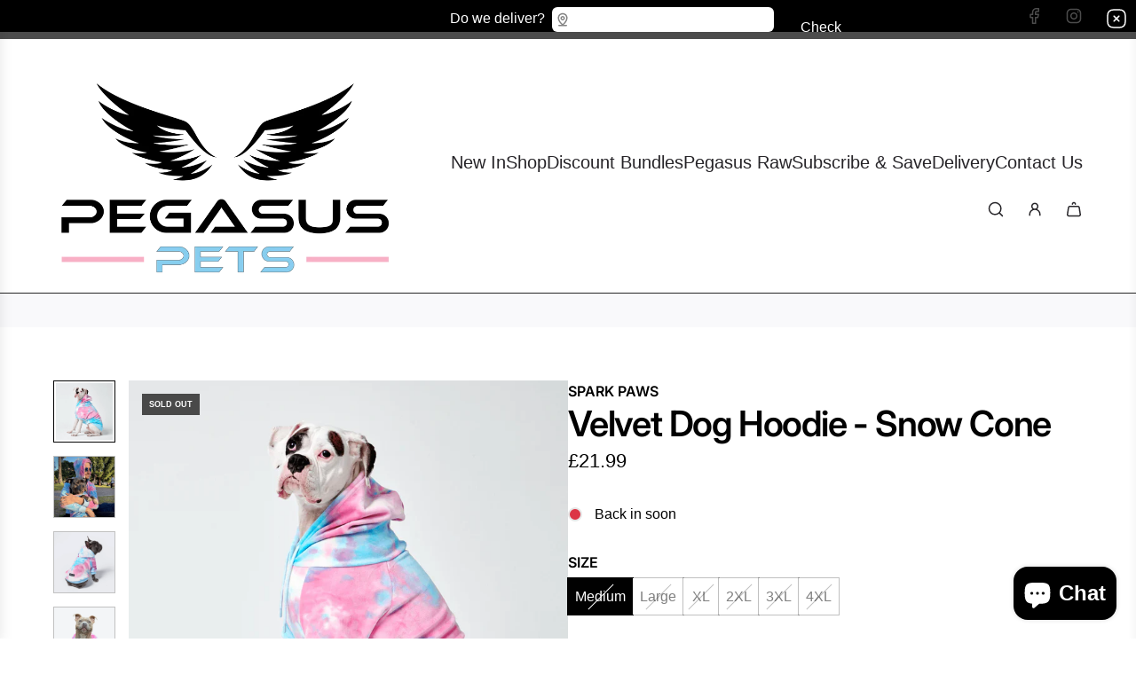

--- FILE ---
content_type: text/html; charset=utf-8
request_url: https://pegasuspets.store/products/velvet-dog-hoodie-snow-cone
body_size: 63000
content:
<!doctype html>
<html class="no-js" lang="en">
<head>
 
<!-- Basic page needs ================================================== -->
  <meta charset="utf-8"><meta http-equiv="X-UA-Compatible" content="IE=edge"><link rel="preconnect" href="https://fonts.shopifycdn.com" crossorigin><link href="//pegasuspets.store/cdn/shop/t/9/assets/swiper-bundle.min.css?v=127370101718424465871746039802" rel="stylesheet" type="text/css" media="all" />
  <link href="//pegasuspets.store/cdn/shop/t/9/assets/photoswipe.min.css?v=165459975419098386681746039801" rel="stylesheet" type="text/css" media="all" />
  <link href="//pegasuspets.store/cdn/shop/t/9/assets/theme.min.css?v=91187576560459165921746401519" rel="stylesheet" type="text/css" media="all" />
  <link href="//pegasuspets.store/cdn/shop/t/9/assets/custom.css?v=85082106484091565711746401236" rel="stylesheet" type="text/css" media="all" />

  

    <link rel="preload" as="font" href="//pegasuspets.store/cdn/fonts/inter/inter_n6.771af0474a71b3797eb38f3487d6fb79d43b6877.woff2" type="font/woff2" crossorigin>
    
<!-- Title and description ================================================== -->
  <title>
    Velvet Dog Hoodie - Snow Cone &ndash; Pegasus Pets (PUP’S)
  </title>

  
    <meta name="description" content="Enjoy the same comfort as your dog with a matching hoodie set for owners. Signature Spark Paws Veloursoft™️ fabric Soft velvet like texture, stretchy, warm, durable Calming fleece interior, makes your dog feel hugged  Fit-tested on thousands of dogs for the perfect fit Hole opening for leash attachment V-shaped cut for">
  

  <!-- Helpers ================================================== -->
  <!-- /snippets/social-meta-tags.liquid -->


<meta property="og:site_name" content="Pegasus Pets (PUP’S)">
<meta property="og:url" content="https://pegasuspets.store/products/velvet-dog-hoodie-snow-cone">
<meta property="og:title" content="Velvet Dog Hoodie - Snow Cone">
<meta property="og:type" content="product">
<meta property="og:description" content="Enjoy the same comfort as your dog with a matching hoodie set for owners. Signature Spark Paws Veloursoft™️ fabric Soft velvet like texture, stretchy, warm, durable Calming fleece interior, makes your dog feel hugged  Fit-tested on thousands of dogs for the perfect fit Hole opening for leash attachment V-shaped cut for">

  <meta property="og:price:amount" content="21.99">
  <meta property="og:price:currency" content="GBP">

<meta property="og:image" content="http://pegasuspets.store/cdn/shop/files/BoxerSnowCone.webp?v=1704141467"><meta property="og:image" content="http://pegasuspets.store/cdn/shop/files/SparkPawsSnowConedog.webp?v=1704141468"><meta property="og:image" content="http://pegasuspets.store/cdn/shop/files/DogSnowCone.webp?v=1704141468">
<meta property="og:image:alt" content="Velvet Dog Hoodie - Snow Cone"><meta property="og:image:alt" content="Velvet Dog Hoodie - Snow Cone"><meta property="og:image:alt" content="Velvet Dog Hoodie - Snow Cone">
<meta property="og:image:secure_url" content="https://pegasuspets.store/cdn/shop/files/BoxerSnowCone.webp?v=1704141467"><meta property="og:image:secure_url" content="https://pegasuspets.store/cdn/shop/files/SparkPawsSnowConedog.webp?v=1704141468"><meta property="og:image:secure_url" content="https://pegasuspets.store/cdn/shop/files/DogSnowCone.webp?v=1704141468">


<meta name="x:card" content="summary_large_image">
<meta name="x:title" content="Velvet Dog Hoodie - Snow Cone">
<meta name="x:description" content="Enjoy the same comfort as your dog with a matching hoodie set for owners. Signature Spark Paws Veloursoft™️ fabric Soft velvet like texture, stretchy, warm, durable Calming fleece interior, makes your dog feel hugged  Fit-tested on thousands of dogs for the perfect fit Hole opening for leash attachment V-shaped cut for">

  <link rel="canonical" href="https://pegasuspets.store/products/velvet-dog-hoodie-snow-cone"/>
  <meta name="viewport" content="width=device-width, initial-scale=1, shrink-to-fit=no">
  <meta name="theme-color" content="#000000">

  <!-- CSS ================================================== -->
  <style>
/*============================================================================
  #Typography
==============================================================================*/






@font-face {
  font-family: Inter;
  font-weight: 600;
  font-style: normal;
  font-display: swap;
  src: url("//pegasuspets.store/cdn/fonts/inter/inter_n6.771af0474a71b3797eb38f3487d6fb79d43b6877.woff2") format("woff2"),
       url("//pegasuspets.store/cdn/fonts/inter/inter_n6.88c903d8f9e157d48b73b7777d0642925bcecde7.woff") format("woff");
}



  @font-face {
  font-family: Inter;
  font-weight: 900;
  font-style: normal;
  font-display: swap;
  src: url("//pegasuspets.store/cdn/fonts/inter/inter_n9.5eeac4b640934cb12c98bb58e5b212c8a842a731.woff2") format("woff2"),
       url("//pegasuspets.store/cdn/fonts/inter/inter_n9.a68b28f7e46ea1faab81e409809ee4919dd6e3f0.woff") format("woff");
}




  



  



  








/*============================================================================
  #General Variables
==============================================================================*/

:root {

  --font-weight-normal: 400;
  --font-weight-bold: 700;
  --font-weight-header-bold: 900;

  --header-font-stack: Inter, sans-serif;
  --header-font-weight: 600;
  --header-font-style: normal;
  --header-text-size: 40;
  --header-text-size-px: 40px;
  --header-mobile-text-size-px: 22px;

  --header-font-case: normal;
  --header-font-size: 18;
  --header-font-size-px: 18px;

  --heading-spacing: -0.03em;
  --heading-line-height: 1.2;
  --heading-font-case: normal;
  --heading-font-stack: FontDrop;

  --body-font-stack: Helvetica, Arial, sans-serif;
  --body-font-weight: 400;
  --body-font-style: normal;

  --button-font-stack: Helvetica, Arial, sans-serif;
  --button-font-weight: 400;
  --button-font-style: normal;

  --label-font-stack: Inter, sans-serif;
  --label-font-weight: 600;
  --label-font-style: normal;
  --label-font-case: uppercase;
  --label-spacing: 0px;

  --navigation-font-stack: Helvetica, Arial, sans-serif;
  --navigation-font-weight: 400;
  --navigation-font-style: normal;
  --navigation-font-letter-spacing: normal;

  --base-font-size-int: 16;
  --base-font-size: 16px;

  --body-font-size-12-to-em: 0.75em;
  --body-font-size-16-to-em: 1.0em;
  --body-font-size-22-to-em: 1.38em;
  --body-font-size-28-to-em: 1.75em;
  --body-font-size-36-to-em: 2.25em;

  /* Heading Sizes */

  
  --h1-size: 50px;
  --h2-size: 40px;
  --h3-size: 35px;
  --h4-size: 30px;
  --h5-size: 25px;
  --h6-size: 20px;

  --sale-badge-color: #000000;
  --sold-out-badge-color: #494949;
  --custom-badge-color: #87d1f4;
  --preorder-badge-color: #494949;
  --badge-font-color: #ffffff;

  --primary-btn-text-color: #ffffff;
  --primary-btn-text-color-opacity50: rgba(255, 255, 255, 0.5);
  --primary-btn-bg-color: #87d1f4;
  --primary-btn-bg-color-opacity50: rgba(135, 209, 244, 0.5);

  --button-text-case: none;
  --button-font-size: 14;
  --button-font-size-px: 14px;
  --button-text-spacing-px: 0px;

  
    --text-line-clamp: 1;
  

  
    --alt-btn-border-radius: 0.5rem;
  

  --text-color: #000000;
  --text-color-lighten5: #0d0d0d;
  --text-color-lighten70: #b3b3b3;
  --text-color-transparent05: rgba(0, 0, 0, 0.05);
  --text-color-transparent10: rgba(0, 0, 0, 0.1);
  --text-color-transparent15: rgba(0, 0, 0, 0.15);
  --text-color-transparent25: rgba(0, 0, 0, 0.25);
  --text-color-transparent30: rgba(0, 0, 0, 0.3);
  --text-color-transparent40: rgba(0, 0, 0, 0.4);
  --text-color-transparent50: rgba(0, 0, 0, 0.5);
  --text-color-transparent5: rgba(0, 0, 0, 0.5);
  --text-color-transparent6: rgba(0, 0, 0, 0.6);
  --text-color-transparent7: rgba(0, 0, 0, 0.7);
  --text-color-transparent8: rgba(0, 0, 0, 0.8);

  
    --heading-xl-font-size: 28px;
    --heading-l-font-size: 22px;
    --subheading-font-size: 20px;
  

  
    --small-body-font-size: 14px;
  

  --link-color: #000000;
  --on-sale-color: #dc3545;

  --body-color: #ffffff;
  --body-color-darken10: #e6e6e6;
  --body-color-transparent00: rgba(255, 255, 255, 0);
  --body-color-transparent40: rgba(255, 255, 255, 0.4);
  --body-color-transparent50: rgba(255, 255, 255, 0.5);
  --body-color-transparent90: rgba(255, 255, 255, 0.9);

  --body-secondary-color: #f9f9fb;
  --body-secondary-color-transparent00: rgba(249, 249, 251, 0);
  --body-secondary-color-darken05: #eaeaf1;

  --color-primary-background: #ffffff;
  --color-primary-background-rgb: 255, 255, 255;
  --color-secondary-background: #f9f9fb;

  --border-color: rgba(0, 0, 0, 0.25);
  --link-border-color: rgba(0, 0, 0, 0.5);
  --border-color-darken10: #000000;
  --view-in-space-button-background: #f2f2f2;

  --header-color: #ffffff;
  --header-color-darken5: #f2f2f2;

  --header-border-color: #262626;

  --announcement-text-size: 14px;
  --announcement-text-spacing: 0px;

  --logo-font-size: 18px;

  --overlay-header-text-color: #737373;
  --nav-text-color: #262428;
  --nav-text-color-transparent10: rgba(38, 36, 40, 0.1);
  --nav-text-color-transparent30: rgba(38, 36, 40, 0.3);
  --nav-text-hover: #737373;

  --color-scheme-light-background: #f7f7f7;
  --color-scheme-light-background-transparent40: rgba(247, 247, 247, 0.4);
  --color-scheme-light-background-transparent50: rgba(247, 247, 247, 0.5);
  --color-scheme-light-background-lighten5: #ffffff;
  --color-scheme-light-background-rgb: 247, 247, 247;
  --color-scheme-light-text: #000000;
  --color-scheme-light-text-transparent10: rgba(0, 0, 0, 0.1);
  --color-scheme-light-text-transparent25: rgba(0, 0, 0, 0.25);
  --color-scheme-light-text-transparent40: rgba(0, 0, 0, 0.4);
  --color-scheme-light-text-transparent50: rgba(0, 0, 0, 0.5);
  --color-scheme-light-text-transparent60: rgba(0, 0, 0, 0.6);

  --color-scheme-feature-background: #87d1f4;
  --color-scheme-feature-background-transparent40: rgba(135, 209, 244, 0.4);
  --color-scheme-feature-background-transparent50: rgba(135, 209, 244, 0.5);
  --color-scheme-feature-background-lighten5: #9edaf6;
  --color-scheme-feature-background-rgb: 135, 209, 244;
  --color-scheme-feature-text: #ffffff;
  --color-scheme-feature-text-transparent10: rgba(255, 255, 255, 0.1);
  --color-scheme-feature-text-transparent25: rgba(255, 255, 255, 0.25);
  --color-scheme-feature-text-transparent40: rgba(255, 255, 255, 0.4);
  --color-scheme-feature-text-transparent50: rgba(255, 255, 255, 0.5);
  --color-scheme-feature-text-transparent60: rgba(255, 255, 255, 0.6);

  --homepage-sections-accent-secondary-color-transparent60: rgba(255, 255, 255, 0.6);

  --color-scheme-dark-background: #000000;
  --color-scheme-dark-background-transparent40: rgba(0, 0, 0, 0.4);
  --color-scheme-dark-background-transparent50: rgba(0, 0, 0, 0.5);
  --color-scheme-dark-background-rgb: 0, 0, 0;
  --color-scheme-dark-text: #ffffff;
  --color-scheme-dark-text-transparent10: rgba(255, 255, 255, 0.1);
  --color-scheme-dark-text-transparent25: rgba(255, 255, 255, 0.25);
  --color-scheme-dark-text-transparent40: rgba(255, 255, 255, 0.4);
  --color-scheme-dark-text-transparent50: rgba(255, 255, 255, 0.5);
  --color-scheme-dark-text-transparent60: rgba(255, 255, 255, 0.6);

  --filter-bg-color: rgba(0, 0, 0, 0.1);

  --menu-drawer-color: #fff;
  --menu-drawer-color-darken5: #f2f2f2;
  --menu-drawer-text-color: #262428;
  --menu-drawer-text-color-transparent10: rgba(38, 36, 40, 0.1);
  --menu-drawer-text-color-transparent30: rgba(38, 36, 40, 0.3);
  --menu-drawer-border-color: rgba(38, 36, 40, 0.25);
  --menu-drawer-text-hover-color: #737373;

  --cart-drawer-color: #ffffff;
  --cart-drawer-color-transparent50: rgba(255, 255, 255, 0.5);
  --cart-drawer-text-color: #242424;
  --cart-drawer-text-color-transparent10: rgba(36, 36, 36, 0.1);
  --cart-drawer-text-color-transparent25: rgba(36, 36, 36, 0.25);
  --cart-drawer-text-color-transparent40: rgba(36, 36, 36, 0.4);
  --cart-drawer-text-color-transparent50: rgba(36, 36, 36, 0.5);
  --cart-drawer-text-color-transparent70: rgba(36, 36, 36, 0.7);
  --cart-drawer-text-color-lighten10: #3e3e3e;
  --cart-drawer-border-color: rgba(36, 36, 36, 0.25);

  --fancybox-overlay: url('//pegasuspets.store/cdn/shop/t/9/assets/fancybox_overlay.png?v=61793926319831825281746039801');

  --success-color: #28a745;
  --error-color: #DC3545;
  --warning-color: #EB9247;

  /* Shop Pay Installments variables */
  --color-body: #f9f9fb;
  --color-bg: #f9f9fb;

  /* Checkbox */
  --checkbox-size: 16px;
  --line-height-base: 1.6;
}
</style>

  <style data-shopify>
    *,
    *::before,
    *::after {
      box-sizing: inherit;
    }

    html {
      box-sizing: border-box;
      background-color: var(--body-color);
      height: 100%;
      margin: 0;
    }

    body {
      background-color: var(--body-color);
      min-height: 100%;
      margin: 0;
      display: grid;
      grid-template-rows: auto auto 1fr auto;
      grid-template-columns: 100%;
      overflow-x: hidden;
    }

    .sr-only {
      position: absolute;
      width: 1px;
      height: 1px;
      padding: 0;
      margin: -1px;
      overflow: hidden;
      clip: rect(0, 0, 0, 0);
      border: 0;
    }

    .sr-only-focusable:active, .sr-only-focusable:focus {
      position: static;
      width: auto;
      height: auto;
      margin: 0;
      overflow: visible;
      clip: auto;
    }
  </style>

  <!-- Header hook for plugins ================================================== -->
  <script>window.performance && window.performance.mark && window.performance.mark('shopify.content_for_header.start');</script><meta name="facebook-domain-verification" content="zt7wnhbu5of75vtg83bg2h3j8wojvw">
<meta name="facebook-domain-verification" content="9gda9hkhu3xy9t8lbs7odisjnnjcs0">
<meta id="shopify-digital-wallet" name="shopify-digital-wallet" content="/55582162992/digital_wallets/dialog">
<meta name="shopify-checkout-api-token" content="0272f41e0686e720be2c57a0d6edaa17">
<meta id="in-context-paypal-metadata" data-shop-id="55582162992" data-venmo-supported="false" data-environment="production" data-locale="en_US" data-paypal-v4="true" data-currency="GBP">
<link rel="alternate" type="application/json+oembed" href="https://pegasuspets.store/products/velvet-dog-hoodie-snow-cone.oembed">
<script async="async" src="/checkouts/internal/preloads.js?locale=en-GB"></script>
<link rel="preconnect" href="https://shop.app" crossorigin="anonymous">
<script async="async" src="https://shop.app/checkouts/internal/preloads.js?locale=en-GB&shop_id=55582162992" crossorigin="anonymous"></script>
<script id="shopify-features" type="application/json">{"accessToken":"0272f41e0686e720be2c57a0d6edaa17","betas":["rich-media-storefront-analytics"],"domain":"pegasuspets.store","predictiveSearch":true,"shopId":55582162992,"locale":"en"}</script>
<script>var Shopify = Shopify || {};
Shopify.shop = "pegasuspets.myshopify.com";
Shopify.locale = "en";
Shopify.currency = {"active":"GBP","rate":"1.0"};
Shopify.country = "GB";
Shopify.theme = {"name":"Dawn","id":178629771650,"schema_name":"Dawn","schema_version":"14.4.0","theme_store_id":null,"role":"main"};
Shopify.theme.handle = "null";
Shopify.theme.style = {"id":null,"handle":null};
Shopify.cdnHost = "pegasuspets.store/cdn";
Shopify.routes = Shopify.routes || {};
Shopify.routes.root = "/";</script>
<script type="module">!function(o){(o.Shopify=o.Shopify||{}).modules=!0}(window);</script>
<script>!function(o){function n(){var o=[];function n(){o.push(Array.prototype.slice.apply(arguments))}return n.q=o,n}var t=o.Shopify=o.Shopify||{};t.loadFeatures=n(),t.autoloadFeatures=n()}(window);</script>
<script>
  window.ShopifyPay = window.ShopifyPay || {};
  window.ShopifyPay.apiHost = "shop.app\/pay";
  window.ShopifyPay.redirectState = null;
</script>
<script id="shop-js-analytics" type="application/json">{"pageType":"product"}</script>
<script defer="defer" async type="module" src="//pegasuspets.store/cdn/shopifycloud/shop-js/modules/v2/client.init-shop-cart-sync_C5BV16lS.en.esm.js"></script>
<script defer="defer" async type="module" src="//pegasuspets.store/cdn/shopifycloud/shop-js/modules/v2/chunk.common_CygWptCX.esm.js"></script>
<script type="module">
  await import("//pegasuspets.store/cdn/shopifycloud/shop-js/modules/v2/client.init-shop-cart-sync_C5BV16lS.en.esm.js");
await import("//pegasuspets.store/cdn/shopifycloud/shop-js/modules/v2/chunk.common_CygWptCX.esm.js");

  window.Shopify.SignInWithShop?.initShopCartSync?.({"fedCMEnabled":true,"windoidEnabled":true});

</script>
<script>
  window.Shopify = window.Shopify || {};
  if (!window.Shopify.featureAssets) window.Shopify.featureAssets = {};
  window.Shopify.featureAssets['shop-js'] = {"shop-cart-sync":["modules/v2/client.shop-cart-sync_ZFArdW7E.en.esm.js","modules/v2/chunk.common_CygWptCX.esm.js"],"init-fed-cm":["modules/v2/client.init-fed-cm_CmiC4vf6.en.esm.js","modules/v2/chunk.common_CygWptCX.esm.js"],"shop-button":["modules/v2/client.shop-button_tlx5R9nI.en.esm.js","modules/v2/chunk.common_CygWptCX.esm.js"],"shop-cash-offers":["modules/v2/client.shop-cash-offers_DOA2yAJr.en.esm.js","modules/v2/chunk.common_CygWptCX.esm.js","modules/v2/chunk.modal_D71HUcav.esm.js"],"init-windoid":["modules/v2/client.init-windoid_sURxWdc1.en.esm.js","modules/v2/chunk.common_CygWptCX.esm.js"],"shop-toast-manager":["modules/v2/client.shop-toast-manager_ClPi3nE9.en.esm.js","modules/v2/chunk.common_CygWptCX.esm.js"],"init-shop-email-lookup-coordinator":["modules/v2/client.init-shop-email-lookup-coordinator_B8hsDcYM.en.esm.js","modules/v2/chunk.common_CygWptCX.esm.js"],"init-shop-cart-sync":["modules/v2/client.init-shop-cart-sync_C5BV16lS.en.esm.js","modules/v2/chunk.common_CygWptCX.esm.js"],"avatar":["modules/v2/client.avatar_BTnouDA3.en.esm.js"],"pay-button":["modules/v2/client.pay-button_FdsNuTd3.en.esm.js","modules/v2/chunk.common_CygWptCX.esm.js"],"init-customer-accounts":["modules/v2/client.init-customer-accounts_DxDtT_ad.en.esm.js","modules/v2/client.shop-login-button_C5VAVYt1.en.esm.js","modules/v2/chunk.common_CygWptCX.esm.js","modules/v2/chunk.modal_D71HUcav.esm.js"],"init-shop-for-new-customer-accounts":["modules/v2/client.init-shop-for-new-customer-accounts_ChsxoAhi.en.esm.js","modules/v2/client.shop-login-button_C5VAVYt1.en.esm.js","modules/v2/chunk.common_CygWptCX.esm.js","modules/v2/chunk.modal_D71HUcav.esm.js"],"shop-login-button":["modules/v2/client.shop-login-button_C5VAVYt1.en.esm.js","modules/v2/chunk.common_CygWptCX.esm.js","modules/v2/chunk.modal_D71HUcav.esm.js"],"init-customer-accounts-sign-up":["modules/v2/client.init-customer-accounts-sign-up_CPSyQ0Tj.en.esm.js","modules/v2/client.shop-login-button_C5VAVYt1.en.esm.js","modules/v2/chunk.common_CygWptCX.esm.js","modules/v2/chunk.modal_D71HUcav.esm.js"],"shop-follow-button":["modules/v2/client.shop-follow-button_Cva4Ekp9.en.esm.js","modules/v2/chunk.common_CygWptCX.esm.js","modules/v2/chunk.modal_D71HUcav.esm.js"],"checkout-modal":["modules/v2/client.checkout-modal_BPM8l0SH.en.esm.js","modules/v2/chunk.common_CygWptCX.esm.js","modules/v2/chunk.modal_D71HUcav.esm.js"],"lead-capture":["modules/v2/client.lead-capture_Bi8yE_yS.en.esm.js","modules/v2/chunk.common_CygWptCX.esm.js","modules/v2/chunk.modal_D71HUcav.esm.js"],"shop-login":["modules/v2/client.shop-login_D6lNrXab.en.esm.js","modules/v2/chunk.common_CygWptCX.esm.js","modules/v2/chunk.modal_D71HUcav.esm.js"],"payment-terms":["modules/v2/client.payment-terms_CZxnsJam.en.esm.js","modules/v2/chunk.common_CygWptCX.esm.js","modules/v2/chunk.modal_D71HUcav.esm.js"]};
</script>
<script>(function() {
  var isLoaded = false;
  function asyncLoad() {
    if (isLoaded) return;
    isLoaded = true;
    var urls = ["https:\/\/analyzely.gropulse.com\/js\/active.js?shop=pegasuspets.myshopify.com","https:\/\/slots-app.logbase.io\/slots-script-tag.js?shop=pegasuspets.myshopify.com","https:\/\/slots-app.logbase.io\/zipcode-checker-loader.js?shop=pegasuspets.myshopify.com","https:\/\/static.klaviyo.com\/onsite\/js\/XQdWc7\/klaviyo.js?company_id=XQdWc7\u0026shop=pegasuspets.myshopify.com","https:\/\/d18eg7dreypte5.cloudfront.net\/browse-abandonment\/smsbump_timer.js?shop=pegasuspets.myshopify.com"];
    for (var i = 0; i < urls.length; i++) {
      var s = document.createElement('script');
      s.type = 'text/javascript';
      s.async = true;
      s.src = urls[i];
      var x = document.getElementsByTagName('script')[0];
      x.parentNode.insertBefore(s, x);
    }
  };
  if(window.attachEvent) {
    window.attachEvent('onload', asyncLoad);
  } else {
    window.addEventListener('load', asyncLoad, false);
  }
})();</script>
<script id="__st">var __st={"a":55582162992,"offset":0,"reqid":"ed659f0b-2fbf-4578-9b4f-7eb92bbd032c-1768724028","pageurl":"pegasuspets.store\/products\/velvet-dog-hoodie-snow-cone","u":"79d6a971f1a6","p":"product","rtyp":"product","rid":7327416877104};</script>
<script>window.ShopifyPaypalV4VisibilityTracking = true;</script>
<script id="captcha-bootstrap">!function(){'use strict';const t='contact',e='account',n='new_comment',o=[[t,t],['blogs',n],['comments',n],[t,'customer']],c=[[e,'customer_login'],[e,'guest_login'],[e,'recover_customer_password'],[e,'create_customer']],r=t=>t.map((([t,e])=>`form[action*='/${t}']:not([data-nocaptcha='true']) input[name='form_type'][value='${e}']`)).join(','),a=t=>()=>t?[...document.querySelectorAll(t)].map((t=>t.form)):[];function s(){const t=[...o],e=r(t);return a(e)}const i='password',u='form_key',d=['recaptcha-v3-token','g-recaptcha-response','h-captcha-response',i],f=()=>{try{return window.sessionStorage}catch{return}},m='__shopify_v',_=t=>t.elements[u];function p(t,e,n=!1){try{const o=window.sessionStorage,c=JSON.parse(o.getItem(e)),{data:r}=function(t){const{data:e,action:n}=t;return t[m]||n?{data:e,action:n}:{data:t,action:n}}(c);for(const[e,n]of Object.entries(r))t.elements[e]&&(t.elements[e].value=n);n&&o.removeItem(e)}catch(o){console.error('form repopulation failed',{error:o})}}const l='form_type',E='cptcha';function T(t){t.dataset[E]=!0}const w=window,h=w.document,L='Shopify',v='ce_forms',y='captcha';let A=!1;((t,e)=>{const n=(g='f06e6c50-85a8-45c8-87d0-21a2b65856fe',I='https://cdn.shopify.com/shopifycloud/storefront-forms-hcaptcha/ce_storefront_forms_captcha_hcaptcha.v1.5.2.iife.js',D={infoText:'Protected by hCaptcha',privacyText:'Privacy',termsText:'Terms'},(t,e,n)=>{const o=w[L][v],c=o.bindForm;if(c)return c(t,g,e,D).then(n);var r;o.q.push([[t,g,e,D],n]),r=I,A||(h.body.append(Object.assign(h.createElement('script'),{id:'captcha-provider',async:!0,src:r})),A=!0)});var g,I,D;w[L]=w[L]||{},w[L][v]=w[L][v]||{},w[L][v].q=[],w[L][y]=w[L][y]||{},w[L][y].protect=function(t,e){n(t,void 0,e),T(t)},Object.freeze(w[L][y]),function(t,e,n,w,h,L){const[v,y,A,g]=function(t,e,n){const i=e?o:[],u=t?c:[],d=[...i,...u],f=r(d),m=r(i),_=r(d.filter((([t,e])=>n.includes(e))));return[a(f),a(m),a(_),s()]}(w,h,L),I=t=>{const e=t.target;return e instanceof HTMLFormElement?e:e&&e.form},D=t=>v().includes(t);t.addEventListener('submit',(t=>{const e=I(t);if(!e)return;const n=D(e)&&!e.dataset.hcaptchaBound&&!e.dataset.recaptchaBound,o=_(e),c=g().includes(e)&&(!o||!o.value);(n||c)&&t.preventDefault(),c&&!n&&(function(t){try{if(!f())return;!function(t){const e=f();if(!e)return;const n=_(t);if(!n)return;const o=n.value;o&&e.removeItem(o)}(t);const e=Array.from(Array(32),(()=>Math.random().toString(36)[2])).join('');!function(t,e){_(t)||t.append(Object.assign(document.createElement('input'),{type:'hidden',name:u})),t.elements[u].value=e}(t,e),function(t,e){const n=f();if(!n)return;const o=[...t.querySelectorAll(`input[type='${i}']`)].map((({name:t})=>t)),c=[...d,...o],r={};for(const[a,s]of new FormData(t).entries())c.includes(a)||(r[a]=s);n.setItem(e,JSON.stringify({[m]:1,action:t.action,data:r}))}(t,e)}catch(e){console.error('failed to persist form',e)}}(e),e.submit())}));const S=(t,e)=>{t&&!t.dataset[E]&&(n(t,e.some((e=>e===t))),T(t))};for(const o of['focusin','change'])t.addEventListener(o,(t=>{const e=I(t);D(e)&&S(e,y())}));const B=e.get('form_key'),M=e.get(l),P=B&&M;t.addEventListener('DOMContentLoaded',(()=>{const t=y();if(P)for(const e of t)e.elements[l].value===M&&p(e,B);[...new Set([...A(),...v().filter((t=>'true'===t.dataset.shopifyCaptcha))])].forEach((e=>S(e,t)))}))}(h,new URLSearchParams(w.location.search),n,t,e,['guest_login'])})(!0,!0)}();</script>
<script integrity="sha256-4kQ18oKyAcykRKYeNunJcIwy7WH5gtpwJnB7kiuLZ1E=" data-source-attribution="shopify.loadfeatures" defer="defer" src="//pegasuspets.store/cdn/shopifycloud/storefront/assets/storefront/load_feature-a0a9edcb.js" crossorigin="anonymous"></script>
<script crossorigin="anonymous" defer="defer" src="//pegasuspets.store/cdn/shopifycloud/storefront/assets/shopify_pay/storefront-65b4c6d7.js?v=20250812"></script>
<script data-source-attribution="shopify.dynamic_checkout.dynamic.init">var Shopify=Shopify||{};Shopify.PaymentButton=Shopify.PaymentButton||{isStorefrontPortableWallets:!0,init:function(){window.Shopify.PaymentButton.init=function(){};var t=document.createElement("script");t.src="https://pegasuspets.store/cdn/shopifycloud/portable-wallets/latest/portable-wallets.en.js",t.type="module",document.head.appendChild(t)}};
</script>
<script data-source-attribution="shopify.dynamic_checkout.buyer_consent">
  function portableWalletsHideBuyerConsent(e){var t=document.getElementById("shopify-buyer-consent"),n=document.getElementById("shopify-subscription-policy-button");t&&n&&(t.classList.add("hidden"),t.setAttribute("aria-hidden","true"),n.removeEventListener("click",e))}function portableWalletsShowBuyerConsent(e){var t=document.getElementById("shopify-buyer-consent"),n=document.getElementById("shopify-subscription-policy-button");t&&n&&(t.classList.remove("hidden"),t.removeAttribute("aria-hidden"),n.addEventListener("click",e))}window.Shopify?.PaymentButton&&(window.Shopify.PaymentButton.hideBuyerConsent=portableWalletsHideBuyerConsent,window.Shopify.PaymentButton.showBuyerConsent=portableWalletsShowBuyerConsent);
</script>
<script>
  function portableWalletsCleanup(e){e&&e.src&&console.error("Failed to load portable wallets script "+e.src);var t=document.querySelectorAll("shopify-accelerated-checkout .shopify-payment-button__skeleton, shopify-accelerated-checkout-cart .wallet-cart-button__skeleton"),e=document.getElementById("shopify-buyer-consent");for(let e=0;e<t.length;e++)t[e].remove();e&&e.remove()}function portableWalletsNotLoadedAsModule(e){e instanceof ErrorEvent&&"string"==typeof e.message&&e.message.includes("import.meta")&&"string"==typeof e.filename&&e.filename.includes("portable-wallets")&&(window.removeEventListener("error",portableWalletsNotLoadedAsModule),window.Shopify.PaymentButton.failedToLoad=e,"loading"===document.readyState?document.addEventListener("DOMContentLoaded",window.Shopify.PaymentButton.init):window.Shopify.PaymentButton.init())}window.addEventListener("error",portableWalletsNotLoadedAsModule);
</script>

<script type="module" src="https://pegasuspets.store/cdn/shopifycloud/portable-wallets/latest/portable-wallets.en.js" onError="portableWalletsCleanup(this)" crossorigin="anonymous"></script>
<script nomodule>
  document.addEventListener("DOMContentLoaded", portableWalletsCleanup);
</script>

<link id="shopify-accelerated-checkout-styles" rel="stylesheet" media="screen" href="https://pegasuspets.store/cdn/shopifycloud/portable-wallets/latest/accelerated-checkout-backwards-compat.css" crossorigin="anonymous">
<style id="shopify-accelerated-checkout-cart">
        #shopify-buyer-consent {
  margin-top: 1em;
  display: inline-block;
  width: 100%;
}

#shopify-buyer-consent.hidden {
  display: none;
}

#shopify-subscription-policy-button {
  background: none;
  border: none;
  padding: 0;
  text-decoration: underline;
  font-size: inherit;
  cursor: pointer;
}

#shopify-subscription-policy-button::before {
  box-shadow: none;
}

      </style>

<script>window.performance && window.performance.mark && window.performance.mark('shopify.content_for_header.end');</script>

  <script defer src="//pegasuspets.store/cdn/shop/t/9/assets/eventBus.js?v=100401504747444416941746039801"></script>

  <script type="text/javascript">
		window.wetheme = {
			name: 'Flow',
			webcomponentRegistry: {
        registry: {},
				checkScriptLoaded: function(key) {
					return window.wetheme.webcomponentRegistry.registry[key] ? true : false
				},
        register: function(registration) {
            if(!window.wetheme.webcomponentRegistry.checkScriptLoaded(registration.key)) {
              window.wetheme.webcomponentRegistry.registry[registration.key] = registration
            }
        }
      }
    };
	</script>

  

  

  <script>document.documentElement.className = document.documentElement.className.replace('no-js', 'js');</script>
<!-- BEGIN app block: shopify://apps/klaviyo-email-marketing-sms/blocks/klaviyo-onsite-embed/2632fe16-c075-4321-a88b-50b567f42507 -->












  <script async src="https://static.klaviyo.com/onsite/js/XQdWc7/klaviyo.js?company_id=XQdWc7"></script>
  <script>!function(){if(!window.klaviyo){window._klOnsite=window._klOnsite||[];try{window.klaviyo=new Proxy({},{get:function(n,i){return"push"===i?function(){var n;(n=window._klOnsite).push.apply(n,arguments)}:function(){for(var n=arguments.length,o=new Array(n),w=0;w<n;w++)o[w]=arguments[w];var t="function"==typeof o[o.length-1]?o.pop():void 0,e=new Promise((function(n){window._klOnsite.push([i].concat(o,[function(i){t&&t(i),n(i)}]))}));return e}}})}catch(n){window.klaviyo=window.klaviyo||[],window.klaviyo.push=function(){var n;(n=window._klOnsite).push.apply(n,arguments)}}}}();</script>

  
    <script id="viewed_product">
      if (item == null) {
        var _learnq = _learnq || [];

        var MetafieldReviews = null
        var MetafieldYotpoRating = null
        var MetafieldYotpoCount = null
        var MetafieldLooxRating = null
        var MetafieldLooxCount = null
        var okendoProduct = null
        var okendoProductReviewCount = null
        var okendoProductReviewAverageValue = null
        try {
          // The following fields are used for Customer Hub recently viewed in order to add reviews.
          // This information is not part of __kla_viewed. Instead, it is part of __kla_viewed_reviewed_items
          MetafieldReviews = {};
          MetafieldYotpoRating = null
          MetafieldYotpoCount = null
          MetafieldLooxRating = null
          MetafieldLooxCount = null

          okendoProduct = null
          // If the okendo metafield is not legacy, it will error, which then requires the new json formatted data
          if (okendoProduct && 'error' in okendoProduct) {
            okendoProduct = null
          }
          okendoProductReviewCount = okendoProduct ? okendoProduct.reviewCount : null
          okendoProductReviewAverageValue = okendoProduct ? okendoProduct.reviewAverageValue : null
        } catch (error) {
          console.error('Error in Klaviyo onsite reviews tracking:', error);
        }

        var item = {
          Name: "Velvet Dog Hoodie - Snow Cone",
          ProductID: 7327416877104,
          Categories: ["Leads, Collars \u0026 Clothing"],
          ImageURL: "https://pegasuspets.store/cdn/shop/files/BoxerSnowCone_grande.webp?v=1704141467",
          URL: "https://pegasuspets.store/products/velvet-dog-hoodie-snow-cone",
          Brand: "Spark Paws",
          Price: "£21.99",
          Value: "21.99",
          CompareAtPrice: "£0.00"
        };
        _learnq.push(['track', 'Viewed Product', item]);
        _learnq.push(['trackViewedItem', {
          Title: item.Name,
          ItemId: item.ProductID,
          Categories: item.Categories,
          ImageUrl: item.ImageURL,
          Url: item.URL,
          Metadata: {
            Brand: item.Brand,
            Price: item.Price,
            Value: item.Value,
            CompareAtPrice: item.CompareAtPrice
          },
          metafields:{
            reviews: MetafieldReviews,
            yotpo:{
              rating: MetafieldYotpoRating,
              count: MetafieldYotpoCount,
            },
            loox:{
              rating: MetafieldLooxRating,
              count: MetafieldLooxCount,
            },
            okendo: {
              rating: okendoProductReviewAverageValue,
              count: okendoProductReviewCount,
            }
          }
        }]);
      }
    </script>
  




  <script>
    window.klaviyoReviewsProductDesignMode = false
  </script>







<!-- END app block --><script src="https://cdn.shopify.com/extensions/7bc9bb47-adfa-4267-963e-cadee5096caf/inbox-1252/assets/inbox-chat-loader.js" type="text/javascript" defer="defer"></script>
<script src="https://cdn.shopify.com/extensions/019b972e-1a02-76ca-b528-baf6366be1f4/order-delivery-date-time-72/assets/zipcode-checker-loader.js" type="text/javascript" defer="defer"></script>
<script src="https://cdn.shopify.com/extensions/019b972e-1a02-76ca-b528-baf6366be1f4/order-delivery-date-time-72/assets/slots-script-tag.js" type="text/javascript" defer="defer"></script>
<link href="https://monorail-edge.shopifysvc.com" rel="dns-prefetch">
<script>(function(){if ("sendBeacon" in navigator && "performance" in window) {try {var session_token_from_headers = performance.getEntriesByType('navigation')[0].serverTiming.find(x => x.name == '_s').description;} catch {var session_token_from_headers = undefined;}var session_cookie_matches = document.cookie.match(/_shopify_s=([^;]*)/);var session_token_from_cookie = session_cookie_matches && session_cookie_matches.length === 2 ? session_cookie_matches[1] : "";var session_token = session_token_from_headers || session_token_from_cookie || "";function handle_abandonment_event(e) {var entries = performance.getEntries().filter(function(entry) {return /monorail-edge.shopifysvc.com/.test(entry.name);});if (!window.abandonment_tracked && entries.length === 0) {window.abandonment_tracked = true;var currentMs = Date.now();var navigation_start = performance.timing.navigationStart;var payload = {shop_id: 55582162992,url: window.location.href,navigation_start,duration: currentMs - navigation_start,session_token,page_type: "product"};window.navigator.sendBeacon("https://monorail-edge.shopifysvc.com/v1/produce", JSON.stringify({schema_id: "online_store_buyer_site_abandonment/1.1",payload: payload,metadata: {event_created_at_ms: currentMs,event_sent_at_ms: currentMs}}));}}window.addEventListener('pagehide', handle_abandonment_event);}}());</script>
<script id="web-pixels-manager-setup">(function e(e,d,r,n,o){if(void 0===o&&(o={}),!Boolean(null===(a=null===(i=window.Shopify)||void 0===i?void 0:i.analytics)||void 0===a?void 0:a.replayQueue)){var i,a;window.Shopify=window.Shopify||{};var t=window.Shopify;t.analytics=t.analytics||{};var s=t.analytics;s.replayQueue=[],s.publish=function(e,d,r){return s.replayQueue.push([e,d,r]),!0};try{self.performance.mark("wpm:start")}catch(e){}var l=function(){var e={modern:/Edge?\/(1{2}[4-9]|1[2-9]\d|[2-9]\d{2}|\d{4,})\.\d+(\.\d+|)|Firefox\/(1{2}[4-9]|1[2-9]\d|[2-9]\d{2}|\d{4,})\.\d+(\.\d+|)|Chrom(ium|e)\/(9{2}|\d{3,})\.\d+(\.\d+|)|(Maci|X1{2}).+ Version\/(15\.\d+|(1[6-9]|[2-9]\d|\d{3,})\.\d+)([,.]\d+|)( \(\w+\)|)( Mobile\/\w+|) Safari\/|Chrome.+OPR\/(9{2}|\d{3,})\.\d+\.\d+|(CPU[ +]OS|iPhone[ +]OS|CPU[ +]iPhone|CPU IPhone OS|CPU iPad OS)[ +]+(15[._]\d+|(1[6-9]|[2-9]\d|\d{3,})[._]\d+)([._]\d+|)|Android:?[ /-](13[3-9]|1[4-9]\d|[2-9]\d{2}|\d{4,})(\.\d+|)(\.\d+|)|Android.+Firefox\/(13[5-9]|1[4-9]\d|[2-9]\d{2}|\d{4,})\.\d+(\.\d+|)|Android.+Chrom(ium|e)\/(13[3-9]|1[4-9]\d|[2-9]\d{2}|\d{4,})\.\d+(\.\d+|)|SamsungBrowser\/([2-9]\d|\d{3,})\.\d+/,legacy:/Edge?\/(1[6-9]|[2-9]\d|\d{3,})\.\d+(\.\d+|)|Firefox\/(5[4-9]|[6-9]\d|\d{3,})\.\d+(\.\d+|)|Chrom(ium|e)\/(5[1-9]|[6-9]\d|\d{3,})\.\d+(\.\d+|)([\d.]+$|.*Safari\/(?![\d.]+ Edge\/[\d.]+$))|(Maci|X1{2}).+ Version\/(10\.\d+|(1[1-9]|[2-9]\d|\d{3,})\.\d+)([,.]\d+|)( \(\w+\)|)( Mobile\/\w+|) Safari\/|Chrome.+OPR\/(3[89]|[4-9]\d|\d{3,})\.\d+\.\d+|(CPU[ +]OS|iPhone[ +]OS|CPU[ +]iPhone|CPU IPhone OS|CPU iPad OS)[ +]+(10[._]\d+|(1[1-9]|[2-9]\d|\d{3,})[._]\d+)([._]\d+|)|Android:?[ /-](13[3-9]|1[4-9]\d|[2-9]\d{2}|\d{4,})(\.\d+|)(\.\d+|)|Mobile Safari.+OPR\/([89]\d|\d{3,})\.\d+\.\d+|Android.+Firefox\/(13[5-9]|1[4-9]\d|[2-9]\d{2}|\d{4,})\.\d+(\.\d+|)|Android.+Chrom(ium|e)\/(13[3-9]|1[4-9]\d|[2-9]\d{2}|\d{4,})\.\d+(\.\d+|)|Android.+(UC? ?Browser|UCWEB|U3)[ /]?(15\.([5-9]|\d{2,})|(1[6-9]|[2-9]\d|\d{3,})\.\d+)\.\d+|SamsungBrowser\/(5\.\d+|([6-9]|\d{2,})\.\d+)|Android.+MQ{2}Browser\/(14(\.(9|\d{2,})|)|(1[5-9]|[2-9]\d|\d{3,})(\.\d+|))(\.\d+|)|K[Aa][Ii]OS\/(3\.\d+|([4-9]|\d{2,})\.\d+)(\.\d+|)/},d=e.modern,r=e.legacy,n=navigator.userAgent;return n.match(d)?"modern":n.match(r)?"legacy":"unknown"}(),u="modern"===l?"modern":"legacy",c=(null!=n?n:{modern:"",legacy:""})[u],f=function(e){return[e.baseUrl,"/wpm","/b",e.hashVersion,"modern"===e.buildTarget?"m":"l",".js"].join("")}({baseUrl:d,hashVersion:r,buildTarget:u}),m=function(e){var d=e.version,r=e.bundleTarget,n=e.surface,o=e.pageUrl,i=e.monorailEndpoint;return{emit:function(e){var a=e.status,t=e.errorMsg,s=(new Date).getTime(),l=JSON.stringify({metadata:{event_sent_at_ms:s},events:[{schema_id:"web_pixels_manager_load/3.1",payload:{version:d,bundle_target:r,page_url:o,status:a,surface:n,error_msg:t},metadata:{event_created_at_ms:s}}]});if(!i)return console&&console.warn&&console.warn("[Web Pixels Manager] No Monorail endpoint provided, skipping logging."),!1;try{return self.navigator.sendBeacon.bind(self.navigator)(i,l)}catch(e){}var u=new XMLHttpRequest;try{return u.open("POST",i,!0),u.setRequestHeader("Content-Type","text/plain"),u.send(l),!0}catch(e){return console&&console.warn&&console.warn("[Web Pixels Manager] Got an unhandled error while logging to Monorail."),!1}}}}({version:r,bundleTarget:l,surface:e.surface,pageUrl:self.location.href,monorailEndpoint:e.monorailEndpoint});try{o.browserTarget=l,function(e){var d=e.src,r=e.async,n=void 0===r||r,o=e.onload,i=e.onerror,a=e.sri,t=e.scriptDataAttributes,s=void 0===t?{}:t,l=document.createElement("script"),u=document.querySelector("head"),c=document.querySelector("body");if(l.async=n,l.src=d,a&&(l.integrity=a,l.crossOrigin="anonymous"),s)for(var f in s)if(Object.prototype.hasOwnProperty.call(s,f))try{l.dataset[f]=s[f]}catch(e){}if(o&&l.addEventListener("load",o),i&&l.addEventListener("error",i),u)u.appendChild(l);else{if(!c)throw new Error("Did not find a head or body element to append the script");c.appendChild(l)}}({src:f,async:!0,onload:function(){if(!function(){var e,d;return Boolean(null===(d=null===(e=window.Shopify)||void 0===e?void 0:e.analytics)||void 0===d?void 0:d.initialized)}()){var d=window.webPixelsManager.init(e)||void 0;if(d){var r=window.Shopify.analytics;r.replayQueue.forEach((function(e){var r=e[0],n=e[1],o=e[2];d.publishCustomEvent(r,n,o)})),r.replayQueue=[],r.publish=d.publishCustomEvent,r.visitor=d.visitor,r.initialized=!0}}},onerror:function(){return m.emit({status:"failed",errorMsg:"".concat(f," has failed to load")})},sri:function(e){var d=/^sha384-[A-Za-z0-9+/=]+$/;return"string"==typeof e&&d.test(e)}(c)?c:"",scriptDataAttributes:o}),m.emit({status:"loading"})}catch(e){m.emit({status:"failed",errorMsg:(null==e?void 0:e.message)||"Unknown error"})}}})({shopId: 55582162992,storefrontBaseUrl: "https://pegasuspets.store",extensionsBaseUrl: "https://extensions.shopifycdn.com/cdn/shopifycloud/web-pixels-manager",monorailEndpoint: "https://monorail-edge.shopifysvc.com/unstable/produce_batch",surface: "storefront-renderer",enabledBetaFlags: ["2dca8a86"],webPixelsConfigList: [{"id":"1628209538","configuration":"{\"store\":\"pegasuspets.myshopify.com\"}","eventPayloadVersion":"v1","runtimeContext":"STRICT","scriptVersion":"8450b52b59e80bfb2255f1e069ee1acd","type":"APP","apiClientId":740217,"privacyPurposes":["ANALYTICS","MARKETING","SALE_OF_DATA"],"dataSharingAdjustments":{"protectedCustomerApprovalScopes":["read_customer_address","read_customer_email","read_customer_name","read_customer_personal_data","read_customer_phone"]}},{"id":"81952816","configuration":"{\"pixel_id\":\"357313686512457\",\"pixel_type\":\"facebook_pixel\",\"metaapp_system_user_token\":\"-\"}","eventPayloadVersion":"v1","runtimeContext":"OPEN","scriptVersion":"ca16bc87fe92b6042fbaa3acc2fbdaa6","type":"APP","apiClientId":2329312,"privacyPurposes":["ANALYTICS","MARKETING","SALE_OF_DATA"],"dataSharingAdjustments":{"protectedCustomerApprovalScopes":["read_customer_address","read_customer_email","read_customer_name","read_customer_personal_data","read_customer_phone"]}},{"id":"shopify-app-pixel","configuration":"{}","eventPayloadVersion":"v1","runtimeContext":"STRICT","scriptVersion":"0450","apiClientId":"shopify-pixel","type":"APP","privacyPurposes":["ANALYTICS","MARKETING"]},{"id":"shopify-custom-pixel","eventPayloadVersion":"v1","runtimeContext":"LAX","scriptVersion":"0450","apiClientId":"shopify-pixel","type":"CUSTOM","privacyPurposes":["ANALYTICS","MARKETING"]}],isMerchantRequest: false,initData: {"shop":{"name":"Pegasus Pets (PUP’S)","paymentSettings":{"currencyCode":"GBP"},"myshopifyDomain":"pegasuspets.myshopify.com","countryCode":"GB","storefrontUrl":"https:\/\/pegasuspets.store"},"customer":null,"cart":null,"checkout":null,"productVariants":[{"price":{"amount":21.99,"currencyCode":"GBP"},"product":{"title":"Velvet Dog Hoodie - Snow Cone","vendor":"Spark Paws","id":"7327416877104","untranslatedTitle":"Velvet Dog Hoodie - Snow Cone","url":"\/products\/velvet-dog-hoodie-snow-cone","type":"Velvet Dog Hoodie - Snow Cone"},"id":"41074202279984","image":{"src":"\/\/pegasuspets.store\/cdn\/shop\/files\/BoxerSnowCone.webp?v=1704141467"},"sku":"","title":"Medium","untranslatedTitle":"Medium"},{"price":{"amount":21.99,"currencyCode":"GBP"},"product":{"title":"Velvet Dog Hoodie - Snow Cone","vendor":"Spark Paws","id":"7327416877104","untranslatedTitle":"Velvet Dog Hoodie - Snow Cone","url":"\/products\/velvet-dog-hoodie-snow-cone","type":"Velvet Dog Hoodie - Snow Cone"},"id":"41074202312752","image":{"src":"\/\/pegasuspets.store\/cdn\/shop\/files\/BoxerSnowCone.webp?v=1704141467"},"sku":"","title":"Large","untranslatedTitle":"Large"},{"price":{"amount":21.99,"currencyCode":"GBP"},"product":{"title":"Velvet Dog Hoodie - Snow Cone","vendor":"Spark Paws","id":"7327416877104","untranslatedTitle":"Velvet Dog Hoodie - Snow Cone","url":"\/products\/velvet-dog-hoodie-snow-cone","type":"Velvet Dog Hoodie - Snow Cone"},"id":"41074202345520","image":{"src":"\/\/pegasuspets.store\/cdn\/shop\/files\/BoxerSnowCone.webp?v=1704141467"},"sku":"","title":"XL","untranslatedTitle":"XL"},{"price":{"amount":21.99,"currencyCode":"GBP"},"product":{"title":"Velvet Dog Hoodie - Snow Cone","vendor":"Spark Paws","id":"7327416877104","untranslatedTitle":"Velvet Dog Hoodie - Snow Cone","url":"\/products\/velvet-dog-hoodie-snow-cone","type":"Velvet Dog Hoodie - Snow Cone"},"id":"41074202378288","image":{"src":"\/\/pegasuspets.store\/cdn\/shop\/files\/BoxerSnowCone.webp?v=1704141467"},"sku":"","title":"2XL","untranslatedTitle":"2XL"},{"price":{"amount":21.99,"currencyCode":"GBP"},"product":{"title":"Velvet Dog Hoodie - Snow Cone","vendor":"Spark Paws","id":"7327416877104","untranslatedTitle":"Velvet Dog Hoodie - Snow Cone","url":"\/products\/velvet-dog-hoodie-snow-cone","type":"Velvet Dog Hoodie - Snow Cone"},"id":"41074202411056","image":{"src":"\/\/pegasuspets.store\/cdn\/shop\/files\/BoxerSnowCone.webp?v=1704141467"},"sku":"","title":"3XL","untranslatedTitle":"3XL"},{"price":{"amount":21.99,"currencyCode":"GBP"},"product":{"title":"Velvet Dog Hoodie - Snow Cone","vendor":"Spark Paws","id":"7327416877104","untranslatedTitle":"Velvet Dog Hoodie - Snow Cone","url":"\/products\/velvet-dog-hoodie-snow-cone","type":"Velvet Dog Hoodie - Snow Cone"},"id":"41074202443824","image":{"src":"\/\/pegasuspets.store\/cdn\/shop\/files\/BoxerSnowCone.webp?v=1704141467"},"sku":"","title":"4XL","untranslatedTitle":"4XL"}],"purchasingCompany":null},},"https://pegasuspets.store/cdn","fcfee988w5aeb613cpc8e4bc33m6693e112",{"modern":"","legacy":""},{"shopId":"55582162992","storefrontBaseUrl":"https:\/\/pegasuspets.store","extensionBaseUrl":"https:\/\/extensions.shopifycdn.com\/cdn\/shopifycloud\/web-pixels-manager","surface":"storefront-renderer","enabledBetaFlags":"[\"2dca8a86\"]","isMerchantRequest":"false","hashVersion":"fcfee988w5aeb613cpc8e4bc33m6693e112","publish":"custom","events":"[[\"page_viewed\",{}],[\"product_viewed\",{\"productVariant\":{\"price\":{\"amount\":21.99,\"currencyCode\":\"GBP\"},\"product\":{\"title\":\"Velvet Dog Hoodie - Snow Cone\",\"vendor\":\"Spark Paws\",\"id\":\"7327416877104\",\"untranslatedTitle\":\"Velvet Dog Hoodie - Snow Cone\",\"url\":\"\/products\/velvet-dog-hoodie-snow-cone\",\"type\":\"Velvet Dog Hoodie - Snow Cone\"},\"id\":\"41074202279984\",\"image\":{\"src\":\"\/\/pegasuspets.store\/cdn\/shop\/files\/BoxerSnowCone.webp?v=1704141467\"},\"sku\":\"\",\"title\":\"Medium\",\"untranslatedTitle\":\"Medium\"}}]]"});</script><script>
  window.ShopifyAnalytics = window.ShopifyAnalytics || {};
  window.ShopifyAnalytics.meta = window.ShopifyAnalytics.meta || {};
  window.ShopifyAnalytics.meta.currency = 'GBP';
  var meta = {"product":{"id":7327416877104,"gid":"gid:\/\/shopify\/Product\/7327416877104","vendor":"Spark Paws","type":"Velvet Dog Hoodie - Snow Cone","handle":"velvet-dog-hoodie-snow-cone","variants":[{"id":41074202279984,"price":2199,"name":"Velvet Dog Hoodie - Snow Cone - Medium","public_title":"Medium","sku":""},{"id":41074202312752,"price":2199,"name":"Velvet Dog Hoodie - Snow Cone - Large","public_title":"Large","sku":""},{"id":41074202345520,"price":2199,"name":"Velvet Dog Hoodie - Snow Cone - XL","public_title":"XL","sku":""},{"id":41074202378288,"price":2199,"name":"Velvet Dog Hoodie - Snow Cone - 2XL","public_title":"2XL","sku":""},{"id":41074202411056,"price":2199,"name":"Velvet Dog Hoodie - Snow Cone - 3XL","public_title":"3XL","sku":""},{"id":41074202443824,"price":2199,"name":"Velvet Dog Hoodie - Snow Cone - 4XL","public_title":"4XL","sku":""}],"remote":false},"page":{"pageType":"product","resourceType":"product","resourceId":7327416877104,"requestId":"ed659f0b-2fbf-4578-9b4f-7eb92bbd032c-1768724028"}};
  for (var attr in meta) {
    window.ShopifyAnalytics.meta[attr] = meta[attr];
  }
</script>
<script class="analytics">
  (function () {
    var customDocumentWrite = function(content) {
      var jquery = null;

      if (window.jQuery) {
        jquery = window.jQuery;
      } else if (window.Checkout && window.Checkout.$) {
        jquery = window.Checkout.$;
      }

      if (jquery) {
        jquery('body').append(content);
      }
    };

    var hasLoggedConversion = function(token) {
      if (token) {
        return document.cookie.indexOf('loggedConversion=' + token) !== -1;
      }
      return false;
    }

    var setCookieIfConversion = function(token) {
      if (token) {
        var twoMonthsFromNow = new Date(Date.now());
        twoMonthsFromNow.setMonth(twoMonthsFromNow.getMonth() + 2);

        document.cookie = 'loggedConversion=' + token + '; expires=' + twoMonthsFromNow;
      }
    }

    var trekkie = window.ShopifyAnalytics.lib = window.trekkie = window.trekkie || [];
    if (trekkie.integrations) {
      return;
    }
    trekkie.methods = [
      'identify',
      'page',
      'ready',
      'track',
      'trackForm',
      'trackLink'
    ];
    trekkie.factory = function(method) {
      return function() {
        var args = Array.prototype.slice.call(arguments);
        args.unshift(method);
        trekkie.push(args);
        return trekkie;
      };
    };
    for (var i = 0; i < trekkie.methods.length; i++) {
      var key = trekkie.methods[i];
      trekkie[key] = trekkie.factory(key);
    }
    trekkie.load = function(config) {
      trekkie.config = config || {};
      trekkie.config.initialDocumentCookie = document.cookie;
      var first = document.getElementsByTagName('script')[0];
      var script = document.createElement('script');
      script.type = 'text/javascript';
      script.onerror = function(e) {
        var scriptFallback = document.createElement('script');
        scriptFallback.type = 'text/javascript';
        scriptFallback.onerror = function(error) {
                var Monorail = {
      produce: function produce(monorailDomain, schemaId, payload) {
        var currentMs = new Date().getTime();
        var event = {
          schema_id: schemaId,
          payload: payload,
          metadata: {
            event_created_at_ms: currentMs,
            event_sent_at_ms: currentMs
          }
        };
        return Monorail.sendRequest("https://" + monorailDomain + "/v1/produce", JSON.stringify(event));
      },
      sendRequest: function sendRequest(endpointUrl, payload) {
        // Try the sendBeacon API
        if (window && window.navigator && typeof window.navigator.sendBeacon === 'function' && typeof window.Blob === 'function' && !Monorail.isIos12()) {
          var blobData = new window.Blob([payload], {
            type: 'text/plain'
          });

          if (window.navigator.sendBeacon(endpointUrl, blobData)) {
            return true;
          } // sendBeacon was not successful

        } // XHR beacon

        var xhr = new XMLHttpRequest();

        try {
          xhr.open('POST', endpointUrl);
          xhr.setRequestHeader('Content-Type', 'text/plain');
          xhr.send(payload);
        } catch (e) {
          console.log(e);
        }

        return false;
      },
      isIos12: function isIos12() {
        return window.navigator.userAgent.lastIndexOf('iPhone; CPU iPhone OS 12_') !== -1 || window.navigator.userAgent.lastIndexOf('iPad; CPU OS 12_') !== -1;
      }
    };
    Monorail.produce('monorail-edge.shopifysvc.com',
      'trekkie_storefront_load_errors/1.1',
      {shop_id: 55582162992,
      theme_id: 178629771650,
      app_name: "storefront",
      context_url: window.location.href,
      source_url: "//pegasuspets.store/cdn/s/trekkie.storefront.cd680fe47e6c39ca5d5df5f0a32d569bc48c0f27.min.js"});

        };
        scriptFallback.async = true;
        scriptFallback.src = '//pegasuspets.store/cdn/s/trekkie.storefront.cd680fe47e6c39ca5d5df5f0a32d569bc48c0f27.min.js';
        first.parentNode.insertBefore(scriptFallback, first);
      };
      script.async = true;
      script.src = '//pegasuspets.store/cdn/s/trekkie.storefront.cd680fe47e6c39ca5d5df5f0a32d569bc48c0f27.min.js';
      first.parentNode.insertBefore(script, first);
    };
    trekkie.load(
      {"Trekkie":{"appName":"storefront","development":false,"defaultAttributes":{"shopId":55582162992,"isMerchantRequest":null,"themeId":178629771650,"themeCityHash":"16232191622581925486","contentLanguage":"en","currency":"GBP","eventMetadataId":"1b0d32c5-45e6-43e0-8fa6-44fa9f017718"},"isServerSideCookieWritingEnabled":true,"monorailRegion":"shop_domain","enabledBetaFlags":["65f19447"]},"Session Attribution":{},"S2S":{"facebookCapiEnabled":false,"source":"trekkie-storefront-renderer","apiClientId":580111}}
    );

    var loaded = false;
    trekkie.ready(function() {
      if (loaded) return;
      loaded = true;

      window.ShopifyAnalytics.lib = window.trekkie;

      var originalDocumentWrite = document.write;
      document.write = customDocumentWrite;
      try { window.ShopifyAnalytics.merchantGoogleAnalytics.call(this); } catch(error) {};
      document.write = originalDocumentWrite;

      window.ShopifyAnalytics.lib.page(null,{"pageType":"product","resourceType":"product","resourceId":7327416877104,"requestId":"ed659f0b-2fbf-4578-9b4f-7eb92bbd032c-1768724028","shopifyEmitted":true});

      var match = window.location.pathname.match(/checkouts\/(.+)\/(thank_you|post_purchase)/)
      var token = match? match[1]: undefined;
      if (!hasLoggedConversion(token)) {
        setCookieIfConversion(token);
        window.ShopifyAnalytics.lib.track("Viewed Product",{"currency":"GBP","variantId":41074202279984,"productId":7327416877104,"productGid":"gid:\/\/shopify\/Product\/7327416877104","name":"Velvet Dog Hoodie - Snow Cone - Medium","price":"21.99","sku":"","brand":"Spark Paws","variant":"Medium","category":"Velvet Dog Hoodie - Snow Cone","nonInteraction":true,"remote":false},undefined,undefined,{"shopifyEmitted":true});
      window.ShopifyAnalytics.lib.track("monorail:\/\/trekkie_storefront_viewed_product\/1.1",{"currency":"GBP","variantId":41074202279984,"productId":7327416877104,"productGid":"gid:\/\/shopify\/Product\/7327416877104","name":"Velvet Dog Hoodie - Snow Cone - Medium","price":"21.99","sku":"","brand":"Spark Paws","variant":"Medium","category":"Velvet Dog Hoodie - Snow Cone","nonInteraction":true,"remote":false,"referer":"https:\/\/pegasuspets.store\/products\/velvet-dog-hoodie-snow-cone"});
      }
    });


        var eventsListenerScript = document.createElement('script');
        eventsListenerScript.async = true;
        eventsListenerScript.src = "//pegasuspets.store/cdn/shopifycloud/storefront/assets/shop_events_listener-3da45d37.js";
        document.getElementsByTagName('head')[0].appendChild(eventsListenerScript);

})();</script>
<script
  defer
  src="https://pegasuspets.store/cdn/shopifycloud/perf-kit/shopify-perf-kit-3.0.4.min.js"
  data-application="storefront-renderer"
  data-shop-id="55582162992"
  data-render-region="gcp-us-east1"
  data-page-type="product"
  data-theme-instance-id="178629771650"
  data-theme-name="Dawn"
  data-theme-version="14.4.0"
  data-monorail-region="shop_domain"
  data-resource-timing-sampling-rate="10"
  data-shs="true"
  data-shs-beacon="true"
  data-shs-export-with-fetch="true"
  data-shs-logs-sample-rate="1"
  data-shs-beacon-endpoint="https://pegasuspets.store/api/collect"
></script>
</head>


<body id="velvet-dog-hoodie-snow-cone" class="template-product page-fade images-aspect-ratio ">

  <noscript><link href="//pegasuspets.store/cdn/shop/t/9/assets/swiper-bundle.min.css?v=127370101718424465871746039802" rel="stylesheet" type="text/css" media="all" /></noscript>
  <noscript><link href="//pegasuspets.store/cdn/shop/t/9/assets/photoswipe.min.css?v=165459975419098386681746039801" rel="stylesheet" type="text/css" media="all" /></noscript>
  
  	<noscript><link href="//pegasuspets.store/cdn/shop/t/9/assets/animate.min.css?v=68297775102622399721746039800" rel="stylesheet" type="text/css" media="all" /></noscript>
  
  
  <noscript><link href="//pegasuspets.store/cdn/shop/t/9/assets/custom.css?v=85082106484091565711746401236" rel="stylesheet" type="text/css" media="all" /></noscript>

  
  <safe-load-scripts class="hidden">
    <script src="//pegasuspets.store/cdn/shop/t/9/assets/component-cart-quantity.js?v=9607346282266633731746039800" type="module" defer="defer" data-flow-load-key="component-cart-quantity"></script>
  </safe-load-scripts>
  <safe-load-scripts class="hidden">
    <script src="//pegasuspets.store/cdn/shop/t/9/assets/component-cart-update.js?v=38903525079000161031746039800" type="module" defer="defer" data-flow-load-key="component-cart-update"></script>
  </safe-load-scripts>
  

  
  

  
  <div class="right-drawer-vue">
  
  <wetheme-right-drawer
    search-url="/search/suggest.json"
    is-predictive="true"
    search-collections=""
    language-url="/"
  >
  </wetheme-right-drawer>
</div>
<script type="text/x-template" id="wetheme-right-drawer-template">
  <div>
    <transition name="drawer-right">
      <div :class="[type === 'shop-now' ? 'quick-view-drawer' : '']" class="drawer drawer--right drawer--cart" v-if="isOpen" ref="drawerRight">
        <div :class="[type === 'shop-now' || type === 'page' ? 'display-flex' : '', 'drawer__header', 'sitewide--title-wrapper']">
          <div class="drawer__close js-drawer-close">
            <button type="button" class="icon-fallback-text standalone-icon--wrapper" aria-label="Close" ref="drawerClose" v-on:click="close">
              <span class="fallback-text">Close</span>
              




    <svg viewBox="0 0 20 20" fill="none" xmlns="http://www.w3.org/2000/svg" width="20" height="20"><path d="M5.63086 14.3692L10 10L14.3692 14.3692M14.3692 5.63086L9.99919 10L5.63086 5.63086" stroke="currentColor" stroke-width="1.5" stroke-linecap="round" stroke-linejoin="round"/></svg>
  
            </button>
          </div>
          <input ref="drawerFocus" tabindex="-1" aria-hidden="true" class="sr-only" />
          <div :class="[type === 'shop-now' || type === 'page' ? 'remove-margin' : '', 'drawer__title', 'h2', 'true']">
            <span class="sr-only" v-if="type === 'shop-now'">Quick view</span>
            <span class="sr-only" v-if="type === 'page'">Size guide</span>
            <span v-if="type === 'search'">Search</span>
          </div>
        </div>

        

        <div id="ShopNowContainer" v-if="type === 'shop-now'" 
          
        >
          <div ref="shopNowContent"></div>
        </div>

        <div id="SearchContainer" v-if="type === 'search'">
          <div class="search-drawer">
            <div class="input-group">
              <span class="input-group-btn">
                <button aria-label="Search" type="submit" class="search-input--btn icon-fallback-text standalone-icon--wrapper" v-on:click="onSearchSubmit" tabindex="0">
                  




    <svg viewBox="0 0 20 20" fill="none" xmlns="http://www.w3.org/2000/svg" width="20" height="20"><path d="M14.1667 14.1667L17.5 17.5M2.5 9.16667C2.5 10.9348 3.20238 12.6305 4.45262 13.8807C5.70286 15.131 7.39856 15.8333 9.16667 15.8333C10.9348 15.8333 12.6305 15.131 13.8807 13.8807C15.131 12.6305 15.8333 10.9348 15.8333 9.16667C15.8333 7.39856 15.131 5.70286 13.8807 4.45262C12.6305 3.20238 10.9348 2.5 9.16667 2.5C7.39856 2.5 5.70286 3.20238 4.45262 4.45262C3.20238 5.70286 2.5 7.39856 2.5 9.16667Z" stroke="currentColor" stroke-width="1.5" stroke-linecap="round" stroke-linejoin="round"/></svg>
  
                  <span class="fallback-text">Search</span>
                </button>
              </span>
              <div class="search-input-group">
                <input
                  type="search" name="q" id="search-input" placeholder="Search our store"
                  class="input-group-field" aria-label="Search our store" autocomplete="off" autocorrect="off" spellcheck="false" ref="searchText"
                  v-model="searchQuery" @keydown.enter="onSearchSubmit"
                />
                <button type="button" aria-label="Clear" class="search-drawer--clear icon-fallback-text standalone-icon--wrapper" v-if="searchQuery.length > 0" v-on:click="clearSearchInput">
                  <span class="fallback-text">Clear</span>
                  




    <svg viewBox="0 0 20 20" fill="none" xmlns="http://www.w3.org/2000/svg" width="20" height="20"><path d="M5.63086 14.3692L10 10L14.3692 14.3692M14.3692 5.63086L9.99919 10L5.63086 5.63086" stroke="currentColor" stroke-width="1.5" stroke-linecap="round" stroke-linejoin="round"/></svg>
  
                </button>
              </div>
            </div>
            <div class="wrapper-padded">
              <div id="search-results" class="grid-uniform">
                <div v-if="searching" class="search-loading standalone-icon--wrapper loading-state-icon">
                  




    <svg viewBox="0 0 25 24" fill="none" xmlns="http://www.w3.org/2000/svg" width="20" height="20" class="spin flex-full"> <g clip-path="url(#clip0_3605_47041)"> <path d="M12.5 23C6.42487 23 1.5 18.0751 1.5 12C1.5 5.92487 6.42487 1 12.5 1C18.5751 1 23.5 5.92487 23.5 12C23.5 15.1767 22.1534 18.0388 20 20.0468" stroke="currentColor" stroke-width="1.5" stroke-linecap="round"/></g><defs><clipPath id="clip0_3605_47041"><rect width="24" height="24" fill="none" transform="translate(0.5)"/></clipPath></defs></svg>
  <span class="sr-only">loading...</span>
                </div>
                <div v-text="searchSummary" v-if="!searching"></div>
                <div class="search-results__meta top" v-if="searchHasResults">
                  <div class="search-results__meta-view-all"><span id="search-show-more" class="search-show-more--btn"><a v-bind:href="searchPageUrlWithQuery">View all results</a></span></div>
                </div>
                <div class="" v-for="group in searchGroups" v-if="!searching">
                  <h2 v-text="group.name" v-if="group.results.length"></h2>
                  <div class="indiv-search-listing-grid" v-for="result in group.results">
                    <div class="grid">
                      <div class="grid__item large--one-fifth live-search--image" v-if="result.featured_image"><a v-bind:href="`${result.url}`" v-bind:title="result.title">
                          <span v-if="result.featured_image.url">
                            <img
                              class="theme-img" 
                              loading="lazy"
                              v-bind:src="result.featured_image.url"
                              v-bind:alt="result.featured_image.alt"
                            />
                          </span>
                        </a>
                      </div>
                      <div class="grid__item line-search-content" :class="(result.image || result.featured_image) ? 'large--four-fifths' : 'large--one-whole'">
                        
                        <h5>
                          <a v-bind:href="`${result.url}`" v-html="result.title ? result.title : result.styled_text"></a>
                        </h5>
                        <div v-if="!result.available && group.name == 'Products'">Sold out</div>
                        
                        <div v-if="result.price" v-html="result.price"></div>
                        
                      </div>
                    </div>
                    <span class="search-drawer-separator" v-if="group.results.length"><hr /></span>
                  </div>
                </div>
                <div class="search-results__meta bottom" v-if="searchHasResults">
                  <div class="search-results__meta-view-all"><span id="search-show-more" class="search-show-more--btn"><a v-bind:href="searchPageUrlWithQuery">View all results</a></span></div>
                </div>
              </div>
            </div>
          </div>
        </div>

        <div id="PageContainer" v-if="type === 'page'">
          <div ref="pageContent"></div>
        </div>
      </div>
    </transition>
  </div>
</script>


  <div id="DrawerOverlay" class="drawer-overlay"></div>
  <div id="ThemeModal" class="theme-modal width--narrow wrapper-spacing--h"></div>

  <div 
    id="PageContainer" 
    data-editor-open="false" 
    data-cart-action="show_added_message" 
    data-cart-type="page" 
    data-language-url="/" 
    data-show-currency-code="false"
    data-currency-code="GBP"
  >
    <div class="no-js disclaimer">
      <p>This store requires javascript to be enabled for some features to work correctly.</p>
    </div>

    <!-- BEGIN sections: header-group -->
<div id="shopify-section-sections--24753030168962__announcement-bar" class="shopify-section shopify-section-group-header-group"><div class="announcement_bar" data-wetheme-section-type="announcement-bar" data-wetheme-section-id="sections--24753030168962__announcement-bar" data-social-media-enabled="true">
    <animated-background-text-colors class="announcements_icons_only" style="background-color: #000000; color: #ffffff;"><div 
      data-announcement-block
      data-background-color-block="#000000" 
      data-front-color-block="#ffffff"
      data-announcement-block-index="0" 
      class="announcement_block block-id-announcement_EDyDEq active" 
      
    ></div><div 
      data-announcement-block
      data-background-color-block="#f9f9fb" 
      data-front-color-block="#262428"
      data-announcement-block-index="1" 
      class="announcement_block block-id-announcement_yC6tgb" 
      
    ></div>



<ul id="sm-icons" class="clearfix ">

  
    <li id="sm-facebook"><a class="standalone-icon--wrapper icon-no-padding" href="https://www.facebook.com/PegasusPetsStore" target="_blank" aria-label="Facebook">




    <svg viewBox="0 0 20 20" fill="none" xmlns="http://www.w3.org/2000/svg" width="20" height="20" class="fa-2x"><path d="M14.1667 1.66663H11.6667C10.5616 1.66663 9.50179 2.10561 8.72039 2.88701C7.93899 3.66842 7.5 4.72822 7.5 5.83329V8.33329H5V11.6666H7.5V18.3333H10.8333V11.6666H13.3333L14.1667 8.33329H10.8333V5.83329C10.8333 5.61228 10.9211 5.40032 11.0774 5.24404C11.2337 5.08776 11.4457 4.99996 11.6667 4.99996H14.1667V1.66663Z" stroke="currentColor" stroke-width="1.5" stroke-linecap="round" stroke-linejoin="round"/></svg>
  </a></li>
  

  

  
    <li id="sm-instagram"><a class="standalone-icon--wrapper icon-no-padding" href="https://www.instagram.com/pegasuspets/?hl=en" target="_blank" aria-label="Instagram">




    <svg viewBox="0 0 20 20" fill="none" xmlns="http://www.w3.org/2000/svg" width="20" height="20" class="fa-2x"><path d="M9.99935 13.3333C10.8834 13.3333 11.7313 12.9821 12.3564 12.357C12.9815 11.7319 13.3327 10.884 13.3327 9.99996C13.3327 9.1159 12.9815 8.26806 12.3564 7.64294C11.7313 7.01782 10.8834 6.66663 9.99935 6.66663C9.11529 6.66663 8.26745 7.01782 7.64233 7.64294C7.0172 8.26806 6.66602 9.1159 6.66602 9.99996C6.66602 10.884 7.0172 11.7319 7.64233 12.357C8.26745 12.9821 9.11529 13.3333 9.99935 13.3333Z" stroke="currentColor" stroke-width="1.5" stroke-linecap="round" stroke-linejoin="round"/><path d="M2.5 13.3333V6.66667C2.5 5.5616 2.93899 4.50179 3.72039 3.72039C4.50179 2.93899 5.5616 2.5 6.66667 2.5H13.3333C14.4384 2.5 15.4982 2.93899 16.2796 3.72039C17.061 4.50179 17.5 5.5616 17.5 6.66667V13.3333C17.5 14.4384 17.061 15.4982 16.2796 16.2796C15.4982 17.061 14.4384 17.5 13.3333 17.5H6.66667C5.5616 17.5 4.50179 17.061 3.72039 16.2796C2.93899 15.4982 2.5 14.4384 2.5 13.3333Z" stroke="currentColor" stroke-width="1.5"/><path d="M14.584 5.42506L14.5923 5.41589" stroke="currentColor" stroke-width="1.5" stroke-linecap="round" stroke-linejoin="round"/></svg>
  </a></li>
  

  

  

  

  

  

  

  

  

  

</ul>


</animated-background-text-colors><safe-load-scripts class="hidden">
    <script src="//pegasuspets.store/cdn/shop/t/9/assets/component-animated-background-text-colors.js?v=126190842731265569881746039800" type="module" defer="defer" data-flow-load-key="component-animated-background-text-colors"></script>
  </safe-load-scripts>
  </div></div><div id="shopify-section-sections--24753030168962__header" class="shopify-section shopify-section-group-header-group header-section">

<link href="//pegasuspets.store/cdn/shop/t/9/assets/component-mobile-menu.min.css?v=48334252680363692261746039801" rel="stylesheet" type="text/css" media="all" />




























<noscript>
  
  <ul class="no-js-mobile-menu nav-link-animated">
  
    
      <li>
        <a href="/collections/new-product/New-Product">New In</a>
      </li>
    
  
    
      <li>
        <a href="/pages/shop">Shop</a>
        <ul>
          
            
              <li>
                <a href="/collections/all-products-1">All Products</a>
              </li>
            
          
            
              <li>
                <a href="/collections/all">Dog</a>
                <ul>
                  
                    <li>
                      <a href="/collections/raw-dog-food">Raw Dog Food</a>
                    </li>
                  
                    <li>
                      <a href="/collections/cold-pressed-dog-food-1">Cold Pressed Dry Dog Food</a>
                    </li>
                  
                    <li>
                      <a href="/collections/dry-dog-food-1">Dry Dog Food</a>
                    </li>
                  
                    <li>
                      <a href="/collections/mixer-biscuits">Mixer Biscuits</a>
                    </li>
                  
                    <li>
                      <a href="/collections/wet-food">Wet Food</a>
                    </li>
                  
                    <li>
                      <a href="/collections/accessories">Accessories</a>
                    </li>
                  
                    <li>
                      <a href="/collections/treats-toys">Treats</a>
                    </li>
                  
                    <li>
                      <a href="/collections/dog-toys">Dog Toys</a>
                    </li>
                  
                    <li>
                      <a href="/collections/leads-collars-and-harnesses">Leads, Collars and Harnesses</a>
                    </li>
                  
                    <li>
                      <a href="/collections/supplements/Supplement">Supplements</a>
                    </li>
                  
                    <li>
                      <a href="/collections/dog-beds/dog-beds">Dog Beds</a>
                    </li>
                  
                    <li>
                      <a href="/collections/grooming">Grooming</a>
                    </li>
                  
                    <li>
                      <a href="/collections/first-aid">First Aid</a>
                    </li>
                  
                </ul>
              </li>
            
          
            
              <li>
                <a href="/collections/raw-cat-food">Cat</a>
                <ul>
                  
                    <li>
                      <a href="/collections/raw-cat-food">Cat Food</a>
                    </li>
                  
                </ul>
              </li>
            
          
        </ul>
      </li>
    
  
    
      <li>
        <a href="/collections/discount-bundles">Discount Bundles</a>
      </li>
    
  
    
      <li>
        <a href="/collections/pegasus-raw">Pegasus Raw</a>
      </li>
    
  
    
      <li>
        <a href="/pages/subscription-service">Subscribe & Save</a>
      </li>
    
  
    
      <li>
        <a href="/pages/delivery">Delivery</a>
        <ul>
          
            
              <li>
                <a href="/pages/collection">Collection</a>
              </li>
            
          
        </ul>
      </li>
    
  
    
      <li>
        <a href="/pages/contact">Contact Us</a>
      </li>
    
  
</ul>
</noscript>

<style data-shopify>
  .default-menu-drawer-text-color {
    color: var(--menu-drawer-text-color);
  }

  
    .locale--mobile {
      padding: 15px;
    }
  
</style>

<div
  class="header-section--wrapper"
  data-wetheme-section-type="header"
  data-wetheme-section-id="sections--24753030168962__header"
  data-header-sticky="true"
  data-header-overlay="false"
>
  <div id="NavDrawerOverlay" class="drawer-overlay"></div>
  <div id="NavDrawer" class="drawer drawer--left">

    <div class="mobile-nav-grid-container">
      <div class="mobile-nav__logo-title">
        <div class="mobile-nav__logo-title--inner">
          <a class="mobile-menu--close-btn standalone-icon--wrapper" aria-label="Close menu" role="button">
            




    <svg viewBox="0 0 20 20" fill="none" xmlns="http://www.w3.org/2000/svg" width="20" height="20"><path d="M5.63086 14.3692L10 10L14.3692 14.3692M14.3692 5.63086L9.99919 10L5.63086 5.63086" stroke="currentColor" stroke-width="1.5" stroke-linecap="round" stroke-linejoin="round"/></svg>
  
          </a>
        </div>
      </div>

      <!-- begin mobile-nav -->
      <ul class="mobile-nav mobile-nav--main">
        
        
          
          
            <li class="mobile-nav__item top-level">
              
                <a href="/collections/new-product/New-Product" class="mobile-nav__link">New In</a>
              
            </li>
          
        
          
          
            <li class="mobile-nav__item top-level" aria-haspopup="true">
              <div class="mobile-nav__has-sublist">
                <a href="/pages/shop" class="mobile-nav__link">Shop</a>
                <div class="mobile-nav__toggle">
                  <button type="button" class="icon-fallback-text mobile-nav__toggle-open standalone-icon--wrapper touch-target icon-no-padding" aria-label="See more">
                    




    <svg viewBox="0 0 20 20" fill="none" xmlns="http://www.w3.org/2000/svg" width="16" height="16" aria-hidden="true"><path d="M5.5 7.5L10.5 12.5L15.5 7.5" stroke="currentColor" stroke-width="1.5" stroke-linecap="round" stroke-linejoin="round"/></svg>
  
                  </button>
                  <button type="button" class="icon-fallback-text mobile-nav__toggle-close standalone-icon--wrapper touch-target icon-no-padding" aria-label="Close menu">
                    




    <svg viewBox="0 0 20 20" fill="none" xmlns="http://www.w3.org/2000/svg" width="16" height="16" aria-hidden="true"><path d="M5.5 12.5L10.5 7.5L15.5 12.5" stroke="currentColor" stroke-width="1.5" stroke-linecap="round" stroke-linejoin="round"/></svg>  
  
                  </button>
                </div>
              </div>
              <ul class="mobile-nav__sublist">
                
                  
                    <li class="mobile-nav__item">
                      <a href="/collections/all-products-1" class="mobile-nav__link">All Products</a>
                    </li>
                  
                
                  
                    <li class="mobile-nav__item ">
                      <div class="mobile-nav__has-sublist">
                        <a href="/collections/all" class="mobile-nav__link">Dog</a>
                        <div class="mobile-nav__toggle">
                          <button type="button" class="icon-fallback-text mobile-nav__toggle-open standalone-icon--wrapper touch-target icon-no-padding" name="See more">
                            




    <svg viewBox="0 0 20 20" fill="none" xmlns="http://www.w3.org/2000/svg" width="16" height="16" aria-hidden="true"><path d="M5.5 7.5L10.5 12.5L15.5 7.5" stroke="currentColor" stroke-width="1.5" stroke-linecap="round" stroke-linejoin="round"/></svg>
  
                            <span class="fallback-text">See more</span>
                          </button>
                          <button type="button" class="icon-fallback-text mobile-nav__toggle-close standalone-icon--wrapper touch-target icon-no-padding" name="Close menu">
                            




    <svg viewBox="0 0 20 20" fill="none" xmlns="http://www.w3.org/2000/svg" width="16" height="16" aria-hidden="true"><path d="M5.5 12.5L10.5 7.5L15.5 12.5" stroke="currentColor" stroke-width="1.5" stroke-linecap="round" stroke-linejoin="round"/></svg>  
  
                            <span class="fallback-text">Close menu</span>
                          </button>
                        </div>
                      </div>
                      <ul class="mobile-nav__sublist">
                        
                          <li class="mobile-nav__item">
                            <a href="/collections/raw-dog-food" class="mobile-nav__link">Raw Dog Food</a>
                          </li>
                        
                          <li class="mobile-nav__item">
                            <a href="/collections/cold-pressed-dog-food-1" class="mobile-nav__link">Cold Pressed Dry Dog Food</a>
                          </li>
                        
                          <li class="mobile-nav__item">
                            <a href="/collections/dry-dog-food-1" class="mobile-nav__link">Dry Dog Food</a>
                          </li>
                        
                          <li class="mobile-nav__item">
                            <a href="/collections/mixer-biscuits" class="mobile-nav__link">Mixer Biscuits</a>
                          </li>
                        
                          <li class="mobile-nav__item">
                            <a href="/collections/wet-food" class="mobile-nav__link">Wet Food</a>
                          </li>
                        
                          <li class="mobile-nav__item">
                            <a href="/collections/accessories" class="mobile-nav__link">Accessories</a>
                          </li>
                        
                          <li class="mobile-nav__item">
                            <a href="/collections/treats-toys" class="mobile-nav__link">Treats</a>
                          </li>
                        
                          <li class="mobile-nav__item">
                            <a href="/collections/dog-toys" class="mobile-nav__link">Dog Toys</a>
                          </li>
                        
                          <li class="mobile-nav__item">
                            <a href="/collections/leads-collars-and-harnesses" class="mobile-nav__link">Leads, Collars and Harnesses</a>
                          </li>
                        
                          <li class="mobile-nav__item">
                            <a href="/collections/supplements/Supplement" class="mobile-nav__link">Supplements</a>
                          </li>
                        
                          <li class="mobile-nav__item">
                            <a href="/collections/dog-beds/dog-beds" class="mobile-nav__link">Dog Beds</a>
                          </li>
                        
                          <li class="mobile-nav__item">
                            <a href="/collections/grooming" class="mobile-nav__link">Grooming</a>
                          </li>
                        
                          <li class="mobile-nav__item">
                            <a href="/collections/first-aid" class="mobile-nav__link">First Aid</a>
                          </li>
                        
                      </ul>
                    </li>
                  
                
                  
                    <li class="mobile-nav__item ">
                      <div class="mobile-nav__has-sublist">
                        <a href="/collections/raw-cat-food" class="mobile-nav__link">Cat</a>
                        <div class="mobile-nav__toggle">
                          <button type="button" class="icon-fallback-text mobile-nav__toggle-open standalone-icon--wrapper touch-target icon-no-padding" name="See more">
                            




    <svg viewBox="0 0 20 20" fill="none" xmlns="http://www.w3.org/2000/svg" width="16" height="16" aria-hidden="true"><path d="M5.5 7.5L10.5 12.5L15.5 7.5" stroke="currentColor" stroke-width="1.5" stroke-linecap="round" stroke-linejoin="round"/></svg>
  
                            <span class="fallback-text">See more</span>
                          </button>
                          <button type="button" class="icon-fallback-text mobile-nav__toggle-close standalone-icon--wrapper touch-target icon-no-padding" name="Close menu">
                            




    <svg viewBox="0 0 20 20" fill="none" xmlns="http://www.w3.org/2000/svg" width="16" height="16" aria-hidden="true"><path d="M5.5 12.5L10.5 7.5L15.5 12.5" stroke="currentColor" stroke-width="1.5" stroke-linecap="round" stroke-linejoin="round"/></svg>  
  
                            <span class="fallback-text">Close menu</span>
                          </button>
                        </div>
                      </div>
                      <ul class="mobile-nav__sublist">
                        
                          <li class="mobile-nav__item">
                            <a href="/collections/raw-cat-food" class="mobile-nav__link">Cat Food</a>
                          </li>
                        
                      </ul>
                    </li>
                  
                

                
              </ul>
            </li>
          
        
          
          
            <li class="mobile-nav__item top-level">
              
                <a href="/collections/discount-bundles" class="mobile-nav__link">Discount Bundles</a>
              
            </li>
          
        
          
          
            <li class="mobile-nav__item top-level">
              
                <a href="/collections/pegasus-raw" class="mobile-nav__link">Pegasus Raw</a>
              
            </li>
          
        
          
          
            <li class="mobile-nav__item top-level">
              
                <a href="/pages/subscription-service" class="mobile-nav__link">Subscribe & Save</a>
              
            </li>
          
        
          
          
            <li class="mobile-nav__item top-level" aria-haspopup="true">
              <div class="mobile-nav__has-sublist">
                <a href="/pages/delivery" class="mobile-nav__link">Delivery</a>
                <div class="mobile-nav__toggle">
                  <button type="button" class="icon-fallback-text mobile-nav__toggle-open standalone-icon--wrapper touch-target icon-no-padding" aria-label="See more">
                    




    <svg viewBox="0 0 20 20" fill="none" xmlns="http://www.w3.org/2000/svg" width="16" height="16" aria-hidden="true"><path d="M5.5 7.5L10.5 12.5L15.5 7.5" stroke="currentColor" stroke-width="1.5" stroke-linecap="round" stroke-linejoin="round"/></svg>
  
                  </button>
                  <button type="button" class="icon-fallback-text mobile-nav__toggle-close standalone-icon--wrapper touch-target icon-no-padding" aria-label="Close menu">
                    




    <svg viewBox="0 0 20 20" fill="none" xmlns="http://www.w3.org/2000/svg" width="16" height="16" aria-hidden="true"><path d="M5.5 12.5L10.5 7.5L15.5 12.5" stroke="currentColor" stroke-width="1.5" stroke-linecap="round" stroke-linejoin="round"/></svg>  
  
                  </button>
                </div>
              </div>
              <ul class="mobile-nav__sublist">
                
                  
                    <li class="mobile-nav__item">
                      <a href="/pages/collection" class="mobile-nav__link">Collection</a>
                    </li>
                  
                

                
              </ul>
            </li>
          
        
          
          
            <li class="mobile-nav__item top-level">
              
                <a href="/pages/contact" class="mobile-nav__link">Contact Us</a>
              
            </li>
          
        
      </ul>

      <div class="mobile-nav--footer">
        <div class="mobile-nav locale--mobile">
          
  <script src="//pegasuspets.store/cdn/shop/t/9/assets/component-localization-form.js?v=52480783616540860941746039801" defer="defer" type="module" data-internal-script></script>


        </div>

        
        
        <style data-shopify>
          .mobile-nav.nav--meta {
            display: grid;
            gap: 15px;
          }

          .mobile-nav.nav--meta .mobile-nav__item.customer--info,
          .mobile-nav.nav--meta .mobile-nav__item.customer-logout-link,
          .mobile-nav.nav--meta .mobile-nav__item.customer-login-link,
          .mobile-nav.nav--meta .mobile-nav__item.sm-icons--wrapper {
            display: flex;
            flex-wrap: wrap;
          }

          .mobile-nav.nav--meta .mobile-nav__item.sm-icons--wrapper #sm-icons {
            width: 100%;
          }

          
            .mobile-nav.nav--meta .mobile-nav__social-icons {
              justify-content: end;
            }

            
              .mobile-nav.nav--meta {
                grid-template-columns: 1fr 1fr;
              }

              .mobile-nav.nav--meta .mobile-nav__item.customer-login-link {
                grid-column-start: 1;
                grid-column-end: 2;
              }

              .mobile-nav.nav--meta .mobile-nav__item.sm-icons--wrapper {
                grid-column-start: 2;
                grid-column-end: 3;
              }
            
          
        </style>
        <ul class="mobile-nav nav--meta">
          
            
              <li class="mobile-nav__item customer-login-link">
                <a href="/account/login" id="customer_login_link">Log in</a>
              </li>
            
          

            <li class="mobile-nav__item sm-icons--wrapper">



<ul id="sm-icons" class="clearfix mobile-nav__social-icons">

  
    <li id="sm-facebook"><a class="standalone-icon--wrapper icon-no-padding" href="https://www.facebook.com/PegasusPetsStore" target="_blank" aria-label="Facebook">




    <svg viewBox="0 0 20 20" fill="none" xmlns="http://www.w3.org/2000/svg" width="20" height="20" class="fa-2x"><path d="M14.1667 1.66663H11.6667C10.5616 1.66663 9.50179 2.10561 8.72039 2.88701C7.93899 3.66842 7.5 4.72822 7.5 5.83329V8.33329H5V11.6666H7.5V18.3333H10.8333V11.6666H13.3333L14.1667 8.33329H10.8333V5.83329C10.8333 5.61228 10.9211 5.40032 11.0774 5.24404C11.2337 5.08776 11.4457 4.99996 11.6667 4.99996H14.1667V1.66663Z" stroke="currentColor" stroke-width="1.5" stroke-linecap="round" stroke-linejoin="round"/></svg>
  </a></li>
  

  

  
    <li id="sm-instagram"><a class="standalone-icon--wrapper icon-no-padding" href="https://www.instagram.com/pegasuspets/?hl=en" target="_blank" aria-label="Instagram">




    <svg viewBox="0 0 20 20" fill="none" xmlns="http://www.w3.org/2000/svg" width="20" height="20" class="fa-2x"><path d="M9.99935 13.3333C10.8834 13.3333 11.7313 12.9821 12.3564 12.357C12.9815 11.7319 13.3327 10.884 13.3327 9.99996C13.3327 9.1159 12.9815 8.26806 12.3564 7.64294C11.7313 7.01782 10.8834 6.66663 9.99935 6.66663C9.11529 6.66663 8.26745 7.01782 7.64233 7.64294C7.0172 8.26806 6.66602 9.1159 6.66602 9.99996C6.66602 10.884 7.0172 11.7319 7.64233 12.357C8.26745 12.9821 9.11529 13.3333 9.99935 13.3333Z" stroke="currentColor" stroke-width="1.5" stroke-linecap="round" stroke-linejoin="round"/><path d="M2.5 13.3333V6.66667C2.5 5.5616 2.93899 4.50179 3.72039 3.72039C4.50179 2.93899 5.5616 2.5 6.66667 2.5H13.3333C14.4384 2.5 15.4982 2.93899 16.2796 3.72039C17.061 4.50179 17.5 5.5616 17.5 6.66667V13.3333C17.5 14.4384 17.061 15.4982 16.2796 16.2796C15.4982 17.061 14.4384 17.5 13.3333 17.5H6.66667C5.5616 17.5 4.50179 17.061 3.72039 16.2796C2.93899 15.4982 2.5 14.4384 2.5 13.3333Z" stroke="currentColor" stroke-width="1.5"/><path d="M14.584 5.42506L14.5923 5.41589" stroke="currentColor" stroke-width="1.5" stroke-linecap="round" stroke-linejoin="round"/></svg>
  </a></li>
  

  

  

  

  

  

  

  

  

  

</ul>


</li>
          
        </ul>
      </div>
      <!-- //mobile-nav -->
    </div>
  </div>

  

  

  

  <header class="site-header wrapper-spacing--h ">
    <div class="site-header__wrapper site-header__wrapper--logo-left site-header__wrapper--with-menu">
      <div class="site-header__wrapper__left">
        
          
    <div class="site-header__logowrapper">

      
        <div class="header-font site-header__logo site-title" itemscope itemtype="http://schema.org/Organization">
      

        
    
      <a href="/" itemprop="url" class="site-header__logo-image">
        <style>
          .logo_image {
            max-height: unset!important;
            width: 390px;
          }
          @media screen and (max-width: 989px) {
            .logo_image {
              width: 90px;
            }
          }
        </style>
        
        










<div class="responsive-image-wrapper" style="">

<noscript aria-hidden="true">
  <img
    
    class="theme-img logo_image"
    
      src="//pegasuspets.store/cdn/shop/files/1.png?crop=center&height=1000&v=1745614453&width=1000"
    
    
      alt="Pegasus Pets (PUP’S)"
    
    itemprop="logo"
    style="object-fit:cover;object-position:50.0% 50.0%!important;"
    loading="eager"
  />
</noscript>

<img
  loading="eager"
  class="theme-img logo_image js"
  style=" object-fit:cover;object-position:50.0% 50.0%!important;"
  
    alt="Pegasus Pets (PUP’S)"
  
  itemprop="logo"
  width="1000"
  height="591"
  srcset="//pegasuspets.store/cdn/shop/files/1.png?v=1745614453&width=550 550w,//pegasuspets.store/cdn/shop/files/1.png?v=1745614453&width=750 750w,//pegasuspets.store/cdn/shop/files/1.png?v=1745614453&width=1000 1000w"
  sizes="(min-width: 2000px) 1000px, (min-width: 1445px) calc(100vw / 2), (min-width: 1200px) calc(100vw / 1.75), (min-width: 1000px) calc(100vw / 1.5), (min-width: 750px) calc(100vw / 3), 100vw"
  src="//pegasuspets.store/cdn/shop/files/1.png?v=1745614453&width=1445"
/>

</div>

      </a>
    
  
        
    
  

      
        </div>
      

    </div>
  
        
      </div>

      <div class="site-header__wrapper__center">
        
      </div>

      <div class="site-header__wrapper__right top-links">
        
          
    <div role="navigation" class="js site-header__nav top-links" id="top_links_wrapper">
      <ul class="site-nav nav-link-animated  mega-menu-wrapper" id="AccessibleNav">
        



  
    
    

    

    <li class="first-level-dropdown" >
      <a href="/collections/new-product/New-Product" class="site-nav__link">
        <div class="site-nav--link-wrapper">
          <span class="site-nav--link-text animated-underline">
            New In
          </span>
        </div>
      </a>

      
    </li>
  


  
    
    

    

    <li class="site-nav--has-dropdown first-level-dropdown " aria-haspopup="true">
      <a href="/pages/shop" class="site-nav__link">
        <div class="site-nav--link-wrapper">
          <span class="site-nav--link-text animated-underline">
            Shop
          </span>
        </div>
      </a>

      

      <ul 
        class="site-nav__dropdown standard-dropdown has--subdropdowns"
        data-logo-placement="left"
      >
        
          
          
              <li>
                <a href="/collections/all-products-1" class="site-nav__link">
                  <div class="site-nav--link-wrapper">
                    <div>
                      <span class="site-nav--link-text animated-underline">
                        All Products
                      </span>
                    </div>
                  </div>
                </a>
              </li>
            
          
          
              <li class="site-nav--has-dropdown" aria-haspopup="true">
                <a href="/collections/all" class="site-nav__link">
                  <div class="site-nav--link-wrapper inline-icon--wrapper icon--right">
                    <div>
                      <span class="site-nav--link-text animated-underline">
                        Dog
                      </span>
                    </div>
                    <span class="site-nav--link-icon">




    <svg viewBox="0 0 20 20" fill="none" xmlns="http://www.w3.org/2000/svg" width="20" height="20"><path d="M8 5L13 10L8 15" stroke="currentColor" stroke-width="1.5" stroke-linecap="round" stroke-linejoin="round"/></svg>
  </span>
                  </div>
                </a>
                <ul class="site-nav__subdropdown">
                  
                    <li>
                  <a href="/collections/raw-dog-food" class="site-nav__link">
                    <div class="site-nav--link-wrapper">
                      <div>
                        <span class="site-nav--link-text animated-underline">
                          Raw Dog Food
                        </span>
                      </div>
                    </div>
                  </a>
                    </li>
                  
                    <li>
                  <a href="/collections/cold-pressed-dog-food-1" class="site-nav__link">
                    <div class="site-nav--link-wrapper">
                      <div>
                        <span class="site-nav--link-text animated-underline">
                          Cold Pressed Dry Dog Food
                        </span>
                      </div>
                    </div>
                  </a>
                    </li>
                  
                    <li>
                  <a href="/collections/dry-dog-food-1" class="site-nav__link">
                    <div class="site-nav--link-wrapper">
                      <div>
                        <span class="site-nav--link-text animated-underline">
                          Dry Dog Food
                        </span>
                      </div>
                    </div>
                  </a>
                    </li>
                  
                    <li>
                  <a href="/collections/mixer-biscuits" class="site-nav__link">
                    <div class="site-nav--link-wrapper">
                      <div>
                        <span class="site-nav--link-text animated-underline">
                          Mixer Biscuits
                        </span>
                      </div>
                    </div>
                  </a>
                    </li>
                  
                    <li>
                  <a href="/collections/wet-food" class="site-nav__link">
                    <div class="site-nav--link-wrapper">
                      <div>
                        <span class="site-nav--link-text animated-underline">
                          Wet Food
                        </span>
                      </div>
                    </div>
                  </a>
                    </li>
                  
                    <li>
                  <a href="/collections/accessories" class="site-nav__link">
                    <div class="site-nav--link-wrapper">
                      <div>
                        <span class="site-nav--link-text animated-underline">
                          Accessories
                        </span>
                      </div>
                    </div>
                  </a>
                    </li>
                  
                    <li>
                  <a href="/collections/treats-toys" class="site-nav__link">
                    <div class="site-nav--link-wrapper">
                      <div>
                        <span class="site-nav--link-text animated-underline">
                          Treats
                        </span>
                      </div>
                    </div>
                  </a>
                    </li>
                  
                    <li>
                  <a href="/collections/dog-toys" class="site-nav__link">
                    <div class="site-nav--link-wrapper">
                      <div>
                        <span class="site-nav--link-text animated-underline">
                          Dog Toys
                        </span>
                      </div>
                    </div>
                  </a>
                    </li>
                  
                    <li>
                  <a href="/collections/leads-collars-and-harnesses" class="site-nav__link">
                    <div class="site-nav--link-wrapper">
                      <div>
                        <span class="site-nav--link-text animated-underline">
                          Leads, Collars and Harnesses
                        </span>
                      </div>
                    </div>
                  </a>
                    </li>
                  
                    <li>
                  <a href="/collections/supplements/Supplement" class="site-nav__link">
                    <div class="site-nav--link-wrapper">
                      <div>
                        <span class="site-nav--link-text animated-underline">
                          Supplements
                        </span>
                      </div>
                    </div>
                  </a>
                    </li>
                  
                    <li>
                  <a href="/collections/dog-beds/dog-beds" class="site-nav__link">
                    <div class="site-nav--link-wrapper">
                      <div>
                        <span class="site-nav--link-text animated-underline">
                          Dog Beds
                        </span>
                      </div>
                    </div>
                  </a>
                    </li>
                  
                    <li>
                  <a href="/collections/grooming" class="site-nav__link">
                    <div class="site-nav--link-wrapper">
                      <div>
                        <span class="site-nav--link-text animated-underline">
                          Grooming
                        </span>
                      </div>
                    </div>
                  </a>
                    </li>
                  
                    <li>
                  <a href="/collections/first-aid" class="site-nav__link">
                    <div class="site-nav--link-wrapper">
                      <div>
                        <span class="site-nav--link-text animated-underline">
                          First Aid
                        </span>
                      </div>
                    </div>
                  </a>
                    </li>
                  
                </ul>
              </li>
            
          
          
              <li class="site-nav--has-dropdown" aria-haspopup="true">
                <a href="/collections/raw-cat-food" class="site-nav__link">
                  <div class="site-nav--link-wrapper inline-icon--wrapper icon--right">
                    <div>
                      <span class="site-nav--link-text animated-underline">
                        Cat
                      </span>
                    </div>
                    <span class="site-nav--link-icon">




    <svg viewBox="0 0 20 20" fill="none" xmlns="http://www.w3.org/2000/svg" width="20" height="20"><path d="M8 5L13 10L8 15" stroke="currentColor" stroke-width="1.5" stroke-linecap="round" stroke-linejoin="round"/></svg>
  </span>
                  </div>
                </a>
                <ul class="site-nav__subdropdown">
                  
                    <li>
                  <a href="/collections/raw-cat-food" class="site-nav__link">
                    <div class="site-nav--link-wrapper">
                      <div>
                        <span class="site-nav--link-text animated-underline">
                          Cat Food
                        </span>
                      </div>
                    </div>
                  </a>
                    </li>
                  
                </ul>
              </li>
            
          
          
      </ul>
    </li>

  


  
    
    

    

    <li class="first-level-dropdown" >
      <a href="/collections/discount-bundles" class="site-nav__link">
        <div class="site-nav--link-wrapper">
          <span class="site-nav--link-text animated-underline">
            Discount Bundles
          </span>
        </div>
      </a>

      
    </li>
  


  
    
    

    

    <li class="first-level-dropdown" >
      <a href="/collections/pegasus-raw" class="site-nav__link">
        <div class="site-nav--link-wrapper">
          <span class="site-nav--link-text animated-underline">
            Pegasus Raw
          </span>
        </div>
      </a>

      
    </li>
  


  
    
    

    

    <li class="first-level-dropdown" >
      <a href="/pages/subscription-service" class="site-nav__link">
        <div class="site-nav--link-wrapper">
          <span class="site-nav--link-text animated-underline">
            Subscribe & Save
          </span>
        </div>
      </a>

      
    </li>
  


  
    
    

    

    <li class="site-nav--has-dropdown first-level-dropdown " aria-haspopup="true">
      <a href="/pages/delivery" class="site-nav__link">
        <div class="site-nav--link-wrapper">
          <span class="site-nav--link-text animated-underline">
            Delivery
          </span>
        </div>
      </a>

      

      <ul 
        class="site-nav__dropdown standard-dropdown"
        data-logo-placement="left"
      >
        
          
          
              <li>
                <a href="/pages/collection" class="site-nav__link">
                  <div class="site-nav--link-wrapper">
                    <div>
                      <span class="site-nav--link-text animated-underline">
                        Collection
                      </span>
                    </div>
                  </div>
                </a>
              </li>
            
          
          
      </ul>
    </li>

  


  
    
    

    

    <li class="first-level-dropdown" >
      <a href="/pages/contact" class="site-nav__link">
        <div class="site-nav--link-wrapper">
          <span class="site-nav--link-text animated-underline">
            Contact Us
          </span>
        </div>
      </a>

      
    </li>
  



  <style data-shopify>
    .site-nav__dropdown.mega-menu-dropdown {
      top: calc(100% + 1px);
    }
  </style>

      </ul>
    </div>
    <noscript>
      
      <ul>
  
    
      <li>
        <a href="/collections/new-product/New-Product">New In</a>
      </li>
    
  
    
      <li>
        <a href="/pages/shop">Shop</a>
        <ul>
          
            
              <li>
                <a href="/collections/all-products-1">All Products</a>
              </li>
            
          
            
              <li>
                <a href="/collections/all">Dog</a>
                <ul>
                  
                    <li>
                      <a href="/collections/raw-dog-food">Raw Dog Food</a>
                    </li>
                  
                    <li>
                      <a href="/collections/cold-pressed-dog-food-1">Cold Pressed Dry Dog Food</a>
                    </li>
                  
                    <li>
                      <a href="/collections/dry-dog-food-1">Dry Dog Food</a>
                    </li>
                  
                    <li>
                      <a href="/collections/mixer-biscuits">Mixer Biscuits</a>
                    </li>
                  
                    <li>
                      <a href="/collections/wet-food">Wet Food</a>
                    </li>
                  
                    <li>
                      <a href="/collections/accessories">Accessories</a>
                    </li>
                  
                    <li>
                      <a href="/collections/treats-toys">Treats</a>
                    </li>
                  
                    <li>
                      <a href="/collections/dog-toys">Dog Toys</a>
                    </li>
                  
                    <li>
                      <a href="/collections/leads-collars-and-harnesses">Leads, Collars and Harnesses</a>
                    </li>
                  
                    <li>
                      <a href="/collections/supplements/Supplement">Supplements</a>
                    </li>
                  
                    <li>
                      <a href="/collections/dog-beds/dog-beds">Dog Beds</a>
                    </li>
                  
                    <li>
                      <a href="/collections/grooming">Grooming</a>
                    </li>
                  
                    <li>
                      <a href="/collections/first-aid">First Aid</a>
                    </li>
                  
                </ul>
              </li>
            
          
            
              <li>
                <a href="/collections/raw-cat-food">Cat</a>
                <ul>
                  
                    <li>
                      <a href="/collections/raw-cat-food">Cat Food</a>
                    </li>
                  
                </ul>
              </li>
            
          
        </ul>
      </li>
    
  
    
      <li>
        <a href="/collections/discount-bundles">Discount Bundles</a>
      </li>
    
  
    
      <li>
        <a href="/collections/pegasus-raw">Pegasus Raw</a>
      </li>
    
  
    
      <li>
        <a href="/pages/subscription-service">Subscribe & Save</a>
      </li>
    
  
    
      <li>
        <a href="/pages/delivery">Delivery</a>
        <ul>
          
            
              <li>
                <a href="/pages/collection">Collection</a>
              </li>
            
          
        </ul>
      </li>
    
  
    
      <li>
        <a href="/pages/contact">Contact Us</a>
      </li>
    
  
</ul>
    </noscript>
  
          
  <script src="//pegasuspets.store/cdn/shop/t/9/assets/component-localization-form.js?v=52480783616540860941746039801" defer="defer" type="module" data-internal-script></script>


        

        
  <ul class="site-header__links top-links--icon-links">
    
      <li>
        <a href="/search" class="search-button standalone-icon--wrapper" aria-label="Search">
          
            




    <svg viewBox="0 0 20 20" fill="none" xmlns="http://www.w3.org/2000/svg" width="20" height="20"><path d="M14.1667 14.1667L17.5 17.5M2.5 9.16667C2.5 10.9348 3.20238 12.6305 4.45262 13.8807C5.70286 15.131 7.39856 15.8333 9.16667 15.8333C10.9348 15.8333 12.6305 15.131 13.8807 13.8807C15.131 12.6305 15.8333 10.9348 15.8333 9.16667C15.8333 7.39856 15.131 5.70286 13.8807 4.45262C12.6305 3.20238 10.9348 2.5 9.16667 2.5C7.39856 2.5 5.70286 3.20238 4.45262 4.45262C3.20238 5.70286 2.5 7.39856 2.5 9.16667Z" stroke="currentColor" stroke-width="1.5" stroke-linecap="round" stroke-linejoin="round"/></svg>
  
          
        </a>
      </li>
    

    
      
        <li>
          <a href="/account/login" aria-label="Log in" class="log-in-button standalone-icon--wrapper">
            
              




    <svg viewBox="0 0 20 20" fill="none" xmlns="http://www.w3.org/2000/svg" width="20" height="20"><path d="M4.16602 16.6666V15.8333C4.16602 14.2862 4.7806 12.8024 5.87456 11.7085C6.96852 10.6145 8.45225 9.99992 9.99935 9.99992M9.99935 9.99992C11.5464 9.99992 13.0302 10.6145 14.1241 11.7085C15.2181 12.8024 15.8327 14.2862 15.8327 15.8333V16.6666M9.99935 9.99992C10.8834 9.99992 11.7313 9.64873 12.3564 9.02361C12.9815 8.39849 13.3327 7.55064 13.3327 6.66659C13.3327 5.78253 12.9815 4.93468 12.3564 4.30956C11.7313 3.68444 10.8834 3.33325 9.99935 3.33325C9.11529 3.33325 8.26745 3.68444 7.64233 4.30956C7.0172 4.93468 6.66602 5.78253 6.66602 6.66659C6.66602 7.55064 7.0172 8.39849 7.64233 9.02361C8.26745 9.64873 9.11529 9.99992 9.99935 9.99992Z" stroke="currentColor" stroke-width="1.5" stroke-linecap="round" stroke-linejoin="round"/></svg>
  
            
          </a>
        </li>
      
    

    <li>
      <a 
        href="/cart" 
        class="site-header__cart-toggle cart-count-enabled shopping-bag standalone-icon--wrapper header-icons-enabled"
        aria-controls="CartDrawer" 
        aria-expanded="false" 
        aria-label="Cart"
      >
        
          




    <svg viewBox="0 0 20 20" fill="none" xmlns="http://www.w3.org/2000/svg" width="20" height="20"><path d="M11.6673 4.16667C11.6673 3.72464 11.4917 3.30072 11.1791 2.98816C10.8665 2.67559 10.4426 2.5 10.0006 2.5C9.55856 2.5 9.13464 2.67559 8.82208 2.98816C8.50952 3.30072 8.33392 3.72464 8.33392 4.16667M16.0506 8.08L17.2048 15.58C17.2413 15.8174 17.226 16.0598 17.1601 16.2908C17.0942 16.5217 16.9791 16.7357 16.8228 16.918C16.6665 17.1004 16.4727 17.2468 16.2545 17.3472C16.0364 17.4477 15.7991 17.4998 15.5589 17.5H4.44226C4.20195 17.5 3.96448 17.4481 3.74613 17.3477C3.52777 17.2474 3.3337 17.101 3.17721 16.9187C3.02072 16.7363 2.90552 16.5222 2.83951 16.2912C2.7735 16.0601 2.75823 15.8175 2.79476 15.58L3.94892 8.08C4.00947 7.68633 4.20899 7.32735 4.51136 7.06809C4.81373 6.80882 5.19895 6.66642 5.59726 6.66667H14.4039C14.8021 6.66662 15.1871 6.80911 15.4893 7.06836C15.7915 7.3276 15.9901 7.68647 16.0506 8.08Z" stroke="currentColor" stroke-width="1.5" stroke-linecap="round" stroke-linejoin="round"/></svg>
  
                                                                                                                                                    
              <span 
                data-cart-count-indicator
                class="cart-item-count-bubble cart-item-count-header cart-item-count-header--quantity hide"
              >
                0
              </span>
          
        
      </a>
    </li>
  </ul>

      </div>
    </div>

    
  </header>

  <nav class="nav-bar mobile-nav-bar-wrapper">
    <div class="wrapper-spacing--h">
      <div class="mobile-nav-bar--inner">
        <div class="mobile-grid--table">

          <div class="grid__item three-twelfths">
            <div class="site-nav--mobile">
              <button type="button" aria-label="Navigation" class="hamburger-nav-button icon-fallback-text site-nav__link js-drawer-open-left-link standalone-icon--wrapper" aria-controls="NavDrawer" aria-expanded="false">
                




    <svg viewBox="0 0 20 20" fill="none" xmlns="http://www.w3.org/2000/svg" class="fa-2x"><path d="M3 4.16675H18M3 10.0001H18M3 15.8334H18" stroke="currentColor" stroke-width="1.5" stroke-linecap="round" stroke-linejoin="round"/></svg>
  
                <span class="fallback-text">Navigation</span>
              </button>
            </div>
          </div>

          <div class="grid__item six-twelfths">
            
    <div class="site-header__logowrapper">

      
        <div class="header-font site-header__logo site-title" itemscope itemtype="http://schema.org/Organization">
      

        
    
      <a href="/" itemprop="url" class="site-header__logo-image">
        <style>
          .logo_image {
            max-height: unset!important;
            width: 390px;
          }
          @media screen and (max-width: 989px) {
            .logo_image {
              width: 90px;
            }
          }
        </style>
        
        










<div class="responsive-image-wrapper" style="">

<noscript aria-hidden="true">
  <img
    
    class="theme-img logo_image"
    
      src="//pegasuspets.store/cdn/shop/files/1.png?crop=center&height=1000&v=1745614453&width=1000"
    
    
      alt="Pegasus Pets (PUP’S)"
    
    itemprop="logo"
    style="object-fit:cover;object-position:50.0% 50.0%!important;"
    loading="eager"
  />
</noscript>

<img
  loading="eager"
  class="theme-img logo_image js"
  style=" object-fit:cover;object-position:50.0% 50.0%!important;"
  
    alt="Pegasus Pets (PUP’S)"
  
  itemprop="logo"
  width="1000"
  height="591"
  srcset="//pegasuspets.store/cdn/shop/files/1.png?v=1745614453&width=550 550w,//pegasuspets.store/cdn/shop/files/1.png?v=1745614453&width=750 750w,//pegasuspets.store/cdn/shop/files/1.png?v=1745614453&width=1000 1000w"
  sizes="(min-width: 2000px) 1000px, (min-width: 1445px) calc(100vw / 2), (min-width: 1200px) calc(100vw / 1.75), (min-width: 1000px) calc(100vw / 1.5), (min-width: 750px) calc(100vw / 3), 100vw"
  src="//pegasuspets.store/cdn/shop/files/1.png?v=1745614453&width=1445"
/>

</div>

      </a>
    
  
        
    
  

      
        </div>
      

    </div>
  
          </div>

          <div class="grid__item three-twelfths right-side has-search-icon">
            <div class="site-nav--mobile">

              
              <a href="/search" class="search-button standalone-icon--wrapper" aria-label="Search" aria-controls="SearchDrawer" aria-expanded="false">
                <span class="icon-fallback-text">
                  




    <svg viewBox="0 0 20 20" fill="none" xmlns="http://www.w3.org/2000/svg" width="20" height="20"><path d="M14.1667 14.1667L17.5 17.5M2.5 9.16667C2.5 10.9348 3.20238 12.6305 4.45262 13.8807C5.70286 15.131 7.39856 15.8333 9.16667 15.8333C10.9348 15.8333 12.6305 15.131 13.8807 13.8807C15.131 12.6305 15.8333 10.9348 15.8333 9.16667C15.8333 7.39856 15.131 5.70286 13.8807 4.45262C12.6305 3.20238 10.9348 2.5 9.16667 2.5C7.39856 2.5 5.70286 3.20238 4.45262 4.45262C3.20238 5.70286 2.5 7.39856 2.5 9.16667Z" stroke="currentColor" stroke-width="1.5" stroke-linecap="round" stroke-linejoin="round"/></svg>
  
                  <span class="fallback-text">Search</span>
                </span>
              </a>
              

              <a href="/cart" aria-label="Cart" class="site-nav__link cart-count-enabled shopping-bag standalone-icon--wrapper header-icons-enabled" aria-controls="CartDrawer" aria-expanded="false">
                <span class="icon-fallback-text">
                  




    <svg viewBox="0 0 20 20" fill="none" xmlns="http://www.w3.org/2000/svg" width="20" height="20" class="fa-2x"><path d="M11.6673 4.16667C11.6673 3.72464 11.4917 3.30072 11.1791 2.98816C10.8665 2.67559 10.4426 2.5 10.0006 2.5C9.55856 2.5 9.13464 2.67559 8.82208 2.98816C8.50952 3.30072 8.33392 3.72464 8.33392 4.16667M16.0506 8.08L17.2048 15.58C17.2413 15.8174 17.226 16.0598 17.1601 16.2908C17.0942 16.5217 16.9791 16.7357 16.8228 16.918C16.6665 17.1004 16.4727 17.2468 16.2545 17.3472C16.0364 17.4477 15.7991 17.4998 15.5589 17.5H4.44226C4.20195 17.5 3.96448 17.4481 3.74613 17.3477C3.52777 17.2474 3.3337 17.101 3.17721 16.9187C3.02072 16.7363 2.90552 16.5222 2.83951 16.2912C2.7735 16.0601 2.75823 15.8175 2.79476 15.58L3.94892 8.08C4.00947 7.68633 4.20899 7.32735 4.51136 7.06809C4.81373 6.80882 5.19895 6.66642 5.59726 6.66667H14.4039C14.8021 6.66662 15.1871 6.80911 15.4893 7.06836C15.7915 7.3276 15.9901 7.68647 16.0506 8.08Z" stroke="currentColor" stroke-width="1.5" stroke-linecap="round" stroke-linejoin="round"/></svg>
  
                  
                    <span class="cart-item-count-bubble cart-item-count-header cart-item-count-header--quantity hide">0</span>
                  
                  <span class="fallback-text">Cart</span>
                </span>
              </a>
            </div>
          </div>
        </div>
      </div>
    </div>
  </nav>
</div>

<style>

  :root {
    --logo-max-width: 390px;
    --header-overlay-background-color: #242424;

    
      --sticky-header-offset: -1px;
  }

  .site-title{
  	padding: 10px 0;
  }

  @media screen and (max-width: 989px) {
    .site-title{
      padding: 15px 0;
    }
  }

  .site-header .site-header__wrapper .logo_image {
    max-width: 390px;
  }

  @media screen and (max-width: 989px) {
    .site-header .site-header__wrapper .logo_image {
      max-width: 90px;
    }
  }

  .site-nav__dropdown li, .inner .h4, .inner .h5 {
    text-align: left;
  }

  .template-index .header-section.sticky-header:not(.sticked) .overlay-header,
  .template-index .header-section:not(.sticky-header) .overlay-header,
  
  .template-list-collections .header-section.sticky-header:not(.sticked) .overlay-header,
  .template-list-collections .header-section:not(.sticky-header) .overlay-header,
  .contact-page .header-section.sticky-header:not(.sticked) .overlay-header,
  .contact-page .header-section:not(.sticky-header) .overlay-header
  {
    background-color: rgba(36, 36, 36, 0.0);
  }

  .overlay-header .grid--full {
    padding-left: 30px;
    padding-right: 30px;
  }

  @media only screen and (min-width: 768px) and (max-width: 1200px) {
    .overlay-header .grid--full {
      padding-left: 15px;
      padding-right: 15px;
    }
  }

  .template-index .overlay-header-wrapper,
  
  .template-list-collections .overlay-header-wrapper,
  .contact-page .overlay-header-wrapper
  {
    max-height: 0px !important;
    min-height: 0px !important;
  }

  .template-index .overlay-header.force-hover,
  
  .template-list-collections .overlay-header.force-hover
  .contact-page .overlay-header.force-hover
   {
    background-color: #ffffff;
  }

  
</style>


<style> #shopify-section-sections--24753030168962__header span.site-nav--link-text.animated-underline {font-size: 20px;} </style></div><div id="shopify-section-sections--24753030168962__announcement_bar_HjrLXp" class="shopify-section shopify-section-group-header-group"><div class="announcement_bar" data-wetheme-section-type="announcement-bar" data-wetheme-section-id="sections--24753030168962__announcement_bar_HjrLXp" data-social-media-enabled="false">
    <animated-background-text-colors class="announcements_only" style="background-color: #f9f9fb; color: #262428;"><div 
      data-announcement-block
      data-background-color-block="#f9f9fb" 
      data-front-color-block="#262428"
      data-announcement-block-index="0" 
      class="announcement_block block-id-announcement_fTeKTK active" 
      
    ></div><div 
      data-announcement-block
      data-background-color-block="#494949" 
      data-front-color-block="#ffffff"
      data-announcement-block-index="1" 
      class="announcement_block block-id-announcement_cNNrjL" 
      
    ><style data-shopify>
              .block-id-announcement_cNNrjL .announcement_wrapper.text-link-animated a {
                background: linear-gradient(to top, rgba(255, 255, 255, 0.5) 0, rgba(255, 255, 255, 0.5) 0), linear-gradient(to top, currentColor 0, currentColor 0);
                background-size: 100% 1px, 0 1px;
                background-position: 100% 100%, 0 100%;
                background-repeat: no-repeat;
              }

              .block-id-announcement_cNNrjL .announcement_wrapper.text-link-animated a:hover {
                background-size: 0 1px, 100% 1px;
              }
            </style>

            <div class="announcement_wrapper text-link-animated" data-announcement>
              <span class="announcement_text">Announce something here</span>
            </div></div><div 
      data-announcement-block
      data-background-color-block="#e6e5e7" 
      data-front-color-block="#262428"
      data-announcement-block-index="2" 
      class="announcement_block block-id-announcement_g6qayJ" 
      
    ><style data-shopify>
              .block-id-announcement_g6qayJ .announcement_wrapper.text-link-animated a {
                background: linear-gradient(to top, rgba(38, 36, 40, 0.5) 0, rgba(38, 36, 40, 0.5) 0), linear-gradient(to top, currentColor 0, currentColor 0);
                background-size: 100% 1px, 0 1px;
                background-position: 100% 100%, 0 100%;
                background-repeat: no-repeat;
              }

              .block-id-announcement_g6qayJ .announcement_wrapper.text-link-animated a:hover {
                background-size: 0 1px, 100% 1px;
              }
            </style>

            <div class="announcement_wrapper text-link-animated" data-announcement>
              <span class="announcement_text">Promote a collection</span>
            </div></div><div 
      data-announcement-block
      data-background-color-block="#737373" 
      data-front-color-block="#ffffff"
      data-announcement-block-index="3" 
      class="announcement_block block-id-announcement_yFTnjx" 
      
    ><style data-shopify>
              .block-id-announcement_yFTnjx .announcement_wrapper.text-link-animated a {
                background: linear-gradient(to top, rgba(255, 255, 255, 0.5) 0, rgba(255, 255, 255, 0.5) 0), linear-gradient(to top, currentColor 0, currentColor 0);
                background-size: 100% 1px, 0 1px;
                background-position: 100% 100%, 0 100%;
                background-repeat: no-repeat;
              }

              .block-id-announcement_yFTnjx .announcement_wrapper.text-link-animated a:hover {
                background-size: 0 1px, 100% 1px;
              }
            </style>

            <div class="announcement_wrapper text-link-animated" data-announcement>
              <span class="announcement_text">Sale now on</span>
            </div></div></animated-background-text-colors><safe-load-scripts class="hidden">
    <script src="//pegasuspets.store/cdn/shop/t/9/assets/component-animated-background-text-colors.js?v=126190842731265569881746039800" type="module" defer="defer" data-flow-load-key="component-animated-background-text-colors"></script>
  </safe-load-scripts>
  </div></div>
<!-- END sections: header-group -->

    

    
      <div class="wrapper main-content page-main--wrapper">
    

        <div id="shopify-section-template--24753559601538__product-form" class="shopify-section"><link href="//pegasuspets.store/cdn/shop/t/9/assets/template-product.min.css?v=161992521601016132071746039802" rel="stylesheet" type="text/css" media="all" />



<safe-load-scripts class="hidden">
  <script src="//pegasuspets.store/cdn/shop/t/9/assets/component-product-information.js?v=84580751468381249101746039801" defer="defer" type="module" data-flow-load-key="product-form-information"></script>
</safe-load-scripts>

<div 
  class="wrapper-spacing--h wrapper-spacing--v--template product-section show-on-scroll"
  data-wetheme-section-type="template--product"
  data-wetheme-section-id="template--24753559601538__product-form"
>
  <div class="product-single-wrapper width--content">
    <div
      class="product-single product-sticky-wrapper variant-swatches-enabled"
      data-product-content-wrapper
      data-section-id="template--24753559601538__product-form"
    >

      
      <div data-product-media-wrapper class="large--six-twelfths context mobile--no-top-margin product-sticky">
        
        

        
          
          

<link href="//pegasuspets.store/cdn/shop/t/9/assets/component-product-media.min.css?v=88672306138242791011746039801" rel="stylesheet" type="text/css" media="all" />

<style data-shopify>
  
    @media (max-width: 767px) {
      #productMediaDesktop {
        visibility: hidden;
        height: 0;
      }

      #productMediaDesktop deferred-media {
        display: none;
      }
    }

    @media (min-width: 768px) {
      #productMediaDesktop {
        visibility: visible;
        height: unset;
      }
    }
  
</style>



<safe-load-scripts class="hidden">
  <script src="//pegasuspets.store/cdn/shop/t/9/assets/component-product-media.js?v=116962104042937933721746039801" defer="defer" type="module" data-flow-load-key="product-media"></script>
</safe-load-scripts>



<product-media 
  id="productMediaDesktop"
  data-device="desktop"
  data-image-size="medium"
  data-image-cropped="true"
  data-section-id="template--24753559601538__product-form"
  data-peep-enabled="false"
  data-pagination-enabled="false"
  data-thumbnail-position="left"
  data-media-type="thumbnails"
  data-media-count="5"
  data-autoplay-enabled="false"
  data-selected-variant="{&quot;id&quot;:41074202279984,&quot;title&quot;:&quot;Medium&quot;,&quot;option1&quot;:&quot;Medium&quot;,&quot;option2&quot;:null,&quot;option3&quot;:null,&quot;sku&quot;:&quot;&quot;,&quot;requires_shipping&quot;:true,&quot;taxable&quot;:false,&quot;featured_image&quot;:null,&quot;available&quot;:false,&quot;name&quot;:&quot;Velvet Dog Hoodie - Snow Cone - Medium&quot;,&quot;public_title&quot;:&quot;Medium&quot;,&quot;options&quot;:[&quot;Medium&quot;],&quot;price&quot;:2199,&quot;weight&quot;:0,&quot;compare_at_price&quot;:null,&quot;inventory_management&quot;:&quot;shopify&quot;,&quot;barcode&quot;:&quot;&quot;,&quot;requires_selling_plan&quot;:false,&quot;selling_plan_allocations&quot;:[{&quot;price_adjustments&quot;:[{&quot;position&quot;:1,&quot;price&quot;:1979}],&quot;price&quot;:1979,&quot;compare_at_price&quot;:2199,&quot;per_delivery_price&quot;:1979,&quot;selling_plan_id&quot;:1378058288,&quot;selling_plan_group_id&quot;:&quot;6e0eae6be90414b3da00ea5c29c20641f4f1b463&quot;},{&quot;price_adjustments&quot;:[{&quot;position&quot;:1,&quot;price&quot;:1979}],&quot;price&quot;:1979,&quot;compare_at_price&quot;:2199,&quot;per_delivery_price&quot;:1979,&quot;selling_plan_id&quot;:1378091056,&quot;selling_plan_group_id&quot;:&quot;4e78d1794c5278ae48a22e114b0c4be38d69110f&quot;},{&quot;price_adjustments&quot;:[{&quot;position&quot;:1,&quot;price&quot;:7916}],&quot;price&quot;:7916,&quot;compare_at_price&quot;:8796,&quot;per_delivery_price&quot;:1979,&quot;selling_plan_id&quot;:1595572272,&quot;selling_plan_group_id&quot;:&quot;5526d4f6df2dd0a41c182a6647a0562ae36b0705&quot;}]}"
  class="product-media-slider product-media-slider-desktop thumbnails-left media-type-thumbnails"
  
  data-quick-view="false"
>
  
    
    <div data-media-main data-slider-main class="thumbnail-media--main-media swiper custom-aspect-ratio">
      
      <div data-product-badge>
        
    
      
        


<div class="sold-out-badge badge">Sold out</div>
      
    
  
      </div>

      
      <div class="swiper-wrapper">
        
          <div 
            class="swiper-slide"style="visibility:hidden;"data-media-type="image"
            data-media-id="25046294036528">
            
              <a 
                data-main-media-link
                href="//pegasuspets.store/cdn/shop/files/BoxerSnowCone.webp?v=1704141467&width=1445"
                data-pswp-width="700"
                data-pswp-height="700"
                target="_blank"
                
              >

              <img
                class="theme-img product-media-ratio--square"
                src="//pegasuspets.store/cdn/shop/files/BoxerSnowCone.webp?v=1704141467&width=1445"
                alt="Velvet Dog Hoodie - Snow Cone"
                width="700"
                height="700"
                sizes="(min-width: 1200px) calc((1200px - 10rem) / 2), (min-width: 750px) calc((100vw - 11.5rem) / 2), calc(100vw - 4rem)"
                loading="eager"
              />
            
              </a>
            
<script type="application/json" id="ProductJSON-7327416877104">
              []
            </script>
          </div>
        
          <div 
            class="swiper-slide"style="visibility:hidden;"data-media-type="image"
            data-media-id="25046294069296">
            
              <a 
                data-main-media-link
                href="//pegasuspets.store/cdn/shop/files/SparkPawsSnowConedog.webp?v=1704141468&width=1445"
                data-pswp-width="700"
                data-pswp-height="692"
                target="_blank"
                
              >

              <img
                class="theme-img product-media-ratio--square"
                src="//pegasuspets.store/cdn/shop/files/SparkPawsSnowConedog.webp?v=1704141468&width=1445"
                alt="Velvet Dog Hoodie - Snow Cone"
                width="700"
                height="692"
                sizes="(min-width: 1200px) calc((1200px - 10rem) / 2), (min-width: 750px) calc((100vw - 11.5rem) / 2), calc(100vw - 4rem)"
                loading="eager"
              />
            
              </a>
            
<script type="application/json" id="ProductJSON-7327416877104">
              []
            </script>
          </div>
        
          <div 
            class="swiper-slide"style="visibility:hidden;"data-media-type="image"
            data-media-id="25046294102064">
            
              <a 
                data-main-media-link
                href="//pegasuspets.store/cdn/shop/files/DogSnowCone.webp?v=1704141468&width=1445"
                data-pswp-width="700"
                data-pswp-height="700"
                target="_blank"
                
              >

              <img
                class="theme-img product-media-ratio--square"
                src="//pegasuspets.store/cdn/shop/files/DogSnowCone.webp?v=1704141468&width=1445"
                alt="Velvet Dog Hoodie - Snow Cone"
                width="700"
                height="700"
                sizes="(min-width: 1200px) calc((1200px - 10rem) / 2), (min-width: 750px) calc((100vw - 11.5rem) / 2), calc(100vw - 4rem)"
                loading="eager"
              />
            
              </a>
            
<script type="application/json" id="ProductJSON-7327416877104">
              []
            </script>
          </div>
        
          <div 
            class="swiper-slide"style="visibility:hidden;"data-media-type="image"
            data-media-id="25046294134832">
            
              <a 
                data-main-media-link
                href="//pegasuspets.store/cdn/shop/files/SparkPawsSnowCone.webp?v=1704141466&width=1445"
                data-pswp-width="700"
                data-pswp-height="700"
                target="_blank"
                
              >

              <img
                class="theme-img product-media-ratio--square"
                src="//pegasuspets.store/cdn/shop/files/SparkPawsSnowCone.webp?v=1704141466&width=1445"
                alt="Velvet Dog Hoodie - Snow Cone"
                width="700"
                height="700"
                sizes="(min-width: 1200px) calc((1200px - 10rem) / 2), (min-width: 750px) calc((100vw - 11.5rem) / 2), calc(100vw - 4rem)"
                loading="eager"
              />
            
              </a>
            
<script type="application/json" id="ProductJSON-7327416877104">
              []
            </script>
          </div>
        
          <div 
            class="swiper-slide"style="visibility:hidden;"data-media-type="image"
            data-media-id="25046294167600">
            
              <a 
                data-main-media-link
                href="//pegasuspets.store/cdn/shop/files/SnowConeDoggie.webp?v=1704141467&width=1445"
                data-pswp-width="700"
                data-pswp-height="700"
                target="_blank"
                
              >

              <img
                class="theme-img product-media-ratio--square"
                src="//pegasuspets.store/cdn/shop/files/SnowConeDoggie.webp?v=1704141467&width=1445"
                alt="Velvet Dog Hoodie - Snow Cone"
                width="700"
                height="700"
                sizes="(min-width: 1200px) calc((1200px - 10rem) / 2), (min-width: 750px) calc((100vw - 11.5rem) / 2), calc(100vw - 4rem)"
                loading="eager"
              />
            
              </a>
            
<script type="application/json" id="ProductJSON-7327416877104">
              []
            </script>
          </div>
        
      </div>

      
      

      
        <a href="#" class="thumb-prev arrow-prev-productMediaDesktop-template--24753559601538__product-form">
          




    <svg viewBox="0 0 20 20" fill="none" xmlns="http://www.w3.org/2000/svg" width="20" height="20"><path d="M13 5L8 10L13 15" stroke="currentColor" stroke-width="1.5" stroke-linecap="round" stroke-linejoin="round"/></svg>
  
        </a>

        <a href="#" class="thumb-next arrow-next-productMediaDesktop-template--24753559601538__product-form">
          




    <svg viewBox="0 0 20 20" fill="none" xmlns="http://www.w3.org/2000/svg" width="20" height="20"><path d="M8 5L13 10L8 15" stroke="currentColor" stroke-width="1.5" stroke-linecap="round" stroke-linejoin="round"/></svg>
  
        </a>
      
    </div>

    
    
      <div data-media-thumbnails class="thumbnail-media--thumbnails swiper">
        <div class="swiper-wrapper">
          
            
            
            

            

            
              <div class="swiper-slide"style="visibility:hidden;">
                

                

                
                

                

                










<div class="responsive-image-wrapper" style="">

<noscript aria-hidden="true">
  <img
    
    class="theme-img 
                  product-medias__thumbnail__image product-medias__thumbnail--image product-media-ratio--square
                "
    
      src="//pegasuspets.store/cdn/shop/files/BoxerSnowCone.webp?crop=center&height=1000&v=1704141467&width=1000"
    
    
      alt="
                  
                    Velvet Dog Hoodie - Snow Cone
                  
                "
    
    
                  data-image-id="25046294036528"
                  data-max-width="700"
                
    
    loading="lazy"
  />
</noscript>

<img
  loading="lazy"
  class="theme-img 
                  product-medias__thumbnail__image product-medias__thumbnail--image product-media-ratio--square
                 js"
  style="max-width: 700px; max-height: 700px; max-width: 700px; "
  
    alt="
                  
                    Velvet Dog Hoodie - Snow Cone
                  
                "
  
  
                  data-image-id="25046294036528"
                  data-max-width="700"
                
  width="700"
  height="700"
  srcset="//pegasuspets.store/cdn/shop/files/BoxerSnowCone.webp?v=1704141467&width=550 550w,//pegasuspets.store/cdn/shop/files/BoxerSnowCone.webp?v=1704141467&width=700 700w"
  sizes="(min-width: 2000px) 1000px, (min-width: 1445px) calc(100vw / 2), (min-width: 1200px) calc(100vw / 1.75), (min-width: 1000px) calc(100vw / 1.5), (min-width: 750px) calc(100vw / 3), 100vw"
  src="//pegasuspets.store/cdn/shop/files/BoxerSnowCone.webp?v=1704141467&width=1445"
/>

</div>

              </div>
            
          
            
            
            

            

            
              <div class="swiper-slide"style="visibility:hidden;">
                

                

                
                

                

                










<div class="responsive-image-wrapper" style="">

<noscript aria-hidden="true">
  <img
    
    class="theme-img 
                  product-medias__thumbnail__image product-medias__thumbnail--image product-media-ratio--square
                "
    
      src="//pegasuspets.store/cdn/shop/files/SparkPawsSnowConedog.webp?crop=center&height=1000&v=1704141468&width=1000"
    
    
      alt="
                  
                    Velvet Dog Hoodie - Snow Cone
                  
                "
    
    
                  data-image-id="25046294069296"
                  data-max-width="700"
                
    
    loading="lazy"
  />
</noscript>

<img
  loading="lazy"
  class="theme-img 
                  product-medias__thumbnail__image product-medias__thumbnail--image product-media-ratio--square
                 js"
  style="max-width: 700px; max-height: 692px; max-width: 700px; "
  
    alt="
                  
                    Velvet Dog Hoodie - Snow Cone
                  
                "
  
  
                  data-image-id="25046294069296"
                  data-max-width="700"
                
  width="700"
  height="692"
  srcset="//pegasuspets.store/cdn/shop/files/SparkPawsSnowConedog.webp?v=1704141468&width=550 550w,//pegasuspets.store/cdn/shop/files/SparkPawsSnowConedog.webp?v=1704141468&width=700 700w"
  sizes="(min-width: 2000px) 1000px, (min-width: 1445px) calc(100vw / 2), (min-width: 1200px) calc(100vw / 1.75), (min-width: 1000px) calc(100vw / 1.5), (min-width: 750px) calc(100vw / 3), 100vw"
  src="//pegasuspets.store/cdn/shop/files/SparkPawsSnowConedog.webp?v=1704141468&width=1445"
/>

</div>

              </div>
            
          
            
            
            

            

            
              <div class="swiper-slide"style="visibility:hidden;">
                

                

                
                

                

                










<div class="responsive-image-wrapper" style="">

<noscript aria-hidden="true">
  <img
    
    class="theme-img 
                  product-medias__thumbnail__image product-medias__thumbnail--image product-media-ratio--square
                "
    
      src="//pegasuspets.store/cdn/shop/files/DogSnowCone.webp?crop=center&height=1000&v=1704141468&width=1000"
    
    
      alt="
                  
                    Velvet Dog Hoodie - Snow Cone
                  
                "
    
    
                  data-image-id="25046294102064"
                  data-max-width="700"
                
    
    loading="lazy"
  />
</noscript>

<img
  loading="lazy"
  class="theme-img 
                  product-medias__thumbnail__image product-medias__thumbnail--image product-media-ratio--square
                 js"
  style="max-width: 700px; max-height: 700px; max-width: 700px; "
  
    alt="
                  
                    Velvet Dog Hoodie - Snow Cone
                  
                "
  
  
                  data-image-id="25046294102064"
                  data-max-width="700"
                
  width="700"
  height="700"
  srcset="//pegasuspets.store/cdn/shop/files/DogSnowCone.webp?v=1704141468&width=550 550w,//pegasuspets.store/cdn/shop/files/DogSnowCone.webp?v=1704141468&width=700 700w"
  sizes="(min-width: 2000px) 1000px, (min-width: 1445px) calc(100vw / 2), (min-width: 1200px) calc(100vw / 1.75), (min-width: 1000px) calc(100vw / 1.5), (min-width: 750px) calc(100vw / 3), 100vw"
  src="//pegasuspets.store/cdn/shop/files/DogSnowCone.webp?v=1704141468&width=1445"
/>

</div>

              </div>
            
          
            
            
            

            

            
              <div class="swiper-slide"style="visibility:hidden;">
                

                

                
                

                

                










<div class="responsive-image-wrapper" style="">

<noscript aria-hidden="true">
  <img
    
    class="theme-img 
                  product-medias__thumbnail__image product-medias__thumbnail--image product-media-ratio--square
                "
    
      src="//pegasuspets.store/cdn/shop/files/SparkPawsSnowCone.webp?crop=center&height=1000&v=1704141466&width=1000"
    
    
      alt="
                  
                    Velvet Dog Hoodie - Snow Cone
                  
                "
    
    
                  data-image-id="25046294134832"
                  data-max-width="700"
                
    
    loading="lazy"
  />
</noscript>

<img
  loading="lazy"
  class="theme-img 
                  product-medias__thumbnail__image product-medias__thumbnail--image product-media-ratio--square
                 js"
  style="max-width: 700px; max-height: 700px; max-width: 700px; "
  
    alt="
                  
                    Velvet Dog Hoodie - Snow Cone
                  
                "
  
  
                  data-image-id="25046294134832"
                  data-max-width="700"
                
  width="700"
  height="700"
  srcset="//pegasuspets.store/cdn/shop/files/SparkPawsSnowCone.webp?v=1704141466&width=550 550w,//pegasuspets.store/cdn/shop/files/SparkPawsSnowCone.webp?v=1704141466&width=700 700w"
  sizes="(min-width: 2000px) 1000px, (min-width: 1445px) calc(100vw / 2), (min-width: 1200px) calc(100vw / 1.75), (min-width: 1000px) calc(100vw / 1.5), (min-width: 750px) calc(100vw / 3), 100vw"
  src="//pegasuspets.store/cdn/shop/files/SparkPawsSnowCone.webp?v=1704141466&width=1445"
/>

</div>

              </div>
            
          
            
            
            

            

            
              <div class="swiper-slide"style="visibility:hidden;">
                

                

                
                

                

                










<div class="responsive-image-wrapper" style="">

<noscript aria-hidden="true">
  <img
    
    class="theme-img 
                  product-medias__thumbnail__image product-medias__thumbnail--image product-media-ratio--square
                "
    
      src="//pegasuspets.store/cdn/shop/files/SnowConeDoggie.webp?crop=center&height=1000&v=1704141467&width=1000"
    
    
      alt="
                  
                    Velvet Dog Hoodie - Snow Cone
                  
                "
    
    
                  data-image-id="25046294167600"
                  data-max-width="700"
                
    
    loading="lazy"
  />
</noscript>

<img
  loading="lazy"
  class="theme-img 
                  product-medias__thumbnail__image product-medias__thumbnail--image product-media-ratio--square
                 js"
  style="max-width: 700px; max-height: 700px; max-width: 700px; "
  
    alt="
                  
                    Velvet Dog Hoodie - Snow Cone
                  
                "
  
  
                  data-image-id="25046294167600"
                  data-max-width="700"
                
  width="700"
  height="700"
  srcset="//pegasuspets.store/cdn/shop/files/SnowConeDoggie.webp?v=1704141467&width=550 550w,//pegasuspets.store/cdn/shop/files/SnowConeDoggie.webp?v=1704141467&width=700 700w"
  sizes="(min-width: 2000px) 1000px, (min-width: 1445px) calc(100vw / 2), (min-width: 1200px) calc(100vw / 1.75), (min-width: 1000px) calc(100vw / 1.5), (min-width: 750px) calc(100vw / 3), 100vw"
  src="//pegasuspets.store/cdn/shop/files/SnowConeDoggie.webp?v=1704141467&width=1445"
/>

</div>

              </div>
            
          
        </div>
      </div>
    
  
</product-media>
        

        
        
        

        

<link href="//pegasuspets.store/cdn/shop/t/9/assets/component-product-media.min.css?v=88672306138242791011746039801" rel="stylesheet" type="text/css" media="all" />

<style data-shopify>
  
    @media (max-width: 767px) {
      #productMediaMobile {
        visibility: visible;
        height: unset;
      }
    }

    @media (min-width: 768px) {
      #productMediaMobile {
        visibility: hidden;
        height: 0;
      }

      #productMediaMobile deferred-media {
        display: none;
      }
    }
  
</style>



<safe-load-scripts class="hidden">
  <script src="//pegasuspets.store/cdn/shop/t/9/assets/component-product-media.js?v=116962104042937933721746039801" defer="defer" type="module" data-flow-load-key="product-media"></script>
</safe-load-scripts>



<product-media 
  id="productMediaMobile"
  data-device="mobile"
  data-image-size="medium"
  data-image-cropped="true"
  data-section-id="template--24753559601538__product-form"
  data-peep-enabled="true"
  data-pagination-enabled="false"
  data-thumbnail-position="below"
  data-media-type="slider"
  data-media-count="5"
  data-autoplay-enabled="false"
  data-selected-variant="{&quot;id&quot;:41074202279984,&quot;title&quot;:&quot;Medium&quot;,&quot;option1&quot;:&quot;Medium&quot;,&quot;option2&quot;:null,&quot;option3&quot;:null,&quot;sku&quot;:&quot;&quot;,&quot;requires_shipping&quot;:true,&quot;taxable&quot;:false,&quot;featured_image&quot;:null,&quot;available&quot;:false,&quot;name&quot;:&quot;Velvet Dog Hoodie - Snow Cone - Medium&quot;,&quot;public_title&quot;:&quot;Medium&quot;,&quot;options&quot;:[&quot;Medium&quot;],&quot;price&quot;:2199,&quot;weight&quot;:0,&quot;compare_at_price&quot;:null,&quot;inventory_management&quot;:&quot;shopify&quot;,&quot;barcode&quot;:&quot;&quot;,&quot;requires_selling_plan&quot;:false,&quot;selling_plan_allocations&quot;:[{&quot;price_adjustments&quot;:[{&quot;position&quot;:1,&quot;price&quot;:1979}],&quot;price&quot;:1979,&quot;compare_at_price&quot;:2199,&quot;per_delivery_price&quot;:1979,&quot;selling_plan_id&quot;:1378058288,&quot;selling_plan_group_id&quot;:&quot;6e0eae6be90414b3da00ea5c29c20641f4f1b463&quot;},{&quot;price_adjustments&quot;:[{&quot;position&quot;:1,&quot;price&quot;:1979}],&quot;price&quot;:1979,&quot;compare_at_price&quot;:2199,&quot;per_delivery_price&quot;:1979,&quot;selling_plan_id&quot;:1378091056,&quot;selling_plan_group_id&quot;:&quot;4e78d1794c5278ae48a22e114b0c4be38d69110f&quot;},{&quot;price_adjustments&quot;:[{&quot;position&quot;:1,&quot;price&quot;:7916}],&quot;price&quot;:7916,&quot;compare_at_price&quot;:8796,&quot;per_delivery_price&quot;:1979,&quot;selling_plan_id&quot;:1595572272,&quot;selling_plan_group_id&quot;:&quot;5526d4f6df2dd0a41c182a6647a0562ae36b0705&quot;}]}"
  class="product-media-slider product-media-slider-mobile thumbnails-below media-type-slider"
  
  data-quick-view="false"
>
  
    
    <div data-media-main data-slider-main class="product-media-slider-main swiper custom-aspect-ratio">
      
      <div data-product-badge>
        
    
      
        


<div class="sold-out-badge badge">Sold out</div>
      
    
  
      </div>

      
      <div class="swiper-wrapper">
        
          <div 
            class="swiper-slide"style="visibility:hidden;"data-media-type="image"
            data-media-id="25046294036528">
            
              <a 
                data-main-media-link
                href="//pegasuspets.store/cdn/shop/files/BoxerSnowCone.webp?v=1704141467&width=1445"
                data-pswp-width="700"
                data-pswp-height="700"
                target="_blank"
                
              >

              <img
                class="theme-img product-media-ratio--square"
                src="//pegasuspets.store/cdn/shop/files/BoxerSnowCone.webp?v=1704141467&width=1445"
                alt="Velvet Dog Hoodie - Snow Cone"
                width="700"
                height="700"
                sizes="(min-width: 1200px) calc((1200px - 10rem) / 2), (min-width: 750px) calc((100vw - 11.5rem) / 2), calc(100vw - 4rem)"
                loading="eager"
              />
            
              </a>
            
<script type="application/json" id="ProductJSON-7327416877104">
              []
            </script>
          </div>
        
          <div 
            class="swiper-slide"style="visibility:hidden;"data-media-type="image"
            data-media-id="25046294069296">
            
              <a 
                data-main-media-link
                href="//pegasuspets.store/cdn/shop/files/SparkPawsSnowConedog.webp?v=1704141468&width=1445"
                data-pswp-width="700"
                data-pswp-height="692"
                target="_blank"
                
              >

              <img
                class="theme-img product-media-ratio--square"
                src="//pegasuspets.store/cdn/shop/files/SparkPawsSnowConedog.webp?v=1704141468&width=1445"
                alt="Velvet Dog Hoodie - Snow Cone"
                width="700"
                height="692"
                sizes="(min-width: 1200px) calc((1200px - 10rem) / 2), (min-width: 750px) calc((100vw - 11.5rem) / 2), calc(100vw - 4rem)"
                loading="eager"
              />
            
              </a>
            
<script type="application/json" id="ProductJSON-7327416877104">
              []
            </script>
          </div>
        
          <div 
            class="swiper-slide"style="visibility:hidden;"data-media-type="image"
            data-media-id="25046294102064">
            
              <a 
                data-main-media-link
                href="//pegasuspets.store/cdn/shop/files/DogSnowCone.webp?v=1704141468&width=1445"
                data-pswp-width="700"
                data-pswp-height="700"
                target="_blank"
                
              >

              <img
                class="theme-img product-media-ratio--square"
                src="//pegasuspets.store/cdn/shop/files/DogSnowCone.webp?v=1704141468&width=1445"
                alt="Velvet Dog Hoodie - Snow Cone"
                width="700"
                height="700"
                sizes="(min-width: 1200px) calc((1200px - 10rem) / 2), (min-width: 750px) calc((100vw - 11.5rem) / 2), calc(100vw - 4rem)"
                loading="eager"
              />
            
              </a>
            
<script type="application/json" id="ProductJSON-7327416877104">
              []
            </script>
          </div>
        
          <div 
            class="swiper-slide"style="visibility:hidden;"data-media-type="image"
            data-media-id="25046294134832">
            
              <a 
                data-main-media-link
                href="//pegasuspets.store/cdn/shop/files/SparkPawsSnowCone.webp?v=1704141466&width=1445"
                data-pswp-width="700"
                data-pswp-height="700"
                target="_blank"
                
              >

              <img
                class="theme-img product-media-ratio--square"
                src="//pegasuspets.store/cdn/shop/files/SparkPawsSnowCone.webp?v=1704141466&width=1445"
                alt="Velvet Dog Hoodie - Snow Cone"
                width="700"
                height="700"
                sizes="(min-width: 1200px) calc((1200px - 10rem) / 2), (min-width: 750px) calc((100vw - 11.5rem) / 2), calc(100vw - 4rem)"
                loading="eager"
              />
            
              </a>
            
<script type="application/json" id="ProductJSON-7327416877104">
              []
            </script>
          </div>
        
          <div 
            class="swiper-slide"style="visibility:hidden;"data-media-type="image"
            data-media-id="25046294167600">
            
              <a 
                data-main-media-link
                href="//pegasuspets.store/cdn/shop/files/SnowConeDoggie.webp?v=1704141467&width=1445"
                data-pswp-width="700"
                data-pswp-height="700"
                target="_blank"
                
              >

              <img
                class="theme-img product-media-ratio--square"
                src="//pegasuspets.store/cdn/shop/files/SnowConeDoggie.webp?v=1704141467&width=1445"
                alt="Velvet Dog Hoodie - Snow Cone"
                width="700"
                height="700"
                sizes="(min-width: 1200px) calc((1200px - 10rem) / 2), (min-width: 750px) calc((100vw - 11.5rem) / 2), calc(100vw - 4rem)"
                loading="eager"
              />
            
              </a>
            
<script type="application/json" id="ProductJSON-7327416877104">
              []
            </script>
          </div>
        
      </div>

      
      

      
    </div>

    
    
  
</product-media>
      </div>

      
      <product-information 
        data-url="/products/velvet-dog-hoodie-snow-cone"
        data-enable-url-update="true" 
        data-section-id="template--24753559601538__product-form"
        data-original-section-id="template--24753559601538__product-form"
        data-is-combined-listing="false"
        class="product-form-wrapper large--six-twelfths product-sticky"
      ><div class="product-details-wrapper">
          <div class="product-details--form-wrapper product-details--form-wrapper---out-of-stock">
            <div class="form-vertical product--add-to-cart-form">
              

              

              
                
                    
                    
                      <div 
                        data-updates-on-change
                        data-update-id="item-vendor_CbNMCw" 
                        class="product-form-block" 
                        style="--custom-margin-bottom: 0px" 
                        
                      >
                        <span class="product__meta--vendor nav-link-animated">
                          <span class="label-font"><a href="/collections/vendors?q=Spark%20Paws" title="Spark Paws">Spark Paws</a></span>
                        </span>
                      </div>
                    

                  
              
                
                    
                    <div 
                      data-updates-on-change
                      data-update-id="item-title" 
                      class="product-form-block" 
                      style="--custom-margin-bottom: 0px" 
                      
                    >
                      <h1 class="h2 product-details-product-title">Velvet Dog Hoodie - Snow Cone</h1>
                    </div>

                  
              
                
                    
                    <div
                      data-updates-on-change
                      data-update-id="item-price"
                      data-block-id="price"
                      class="product-form-block" style="--custom-margin-bottom: 30px" 
                      
                    >
                      <div class="product-price-size--h3 product-price-group">
                        

                        

<span class="visually-hidden">Regular price</span>
<span 
  data-product-price id="ProductPrice" itemprop="price"
  content="21"
>
  
    <span 
      data-price-text data-unavailable-text="Unavailable" 
      class="money"
    >
      £21.99
    </span>
  
</span>
                        


                      </div><div class="shopify-payment-terms__container"><form method="post" action="/cart/add" id="product-form-installment-template--24753559601538__product-form" accept-charset="UTF-8" class="shopify-product-form" enctype="multipart/form-data"><input type="hidden" name="form_type" value="product" /><input type="hidden" name="utf8" value="✓" /><input type="hidden" name="id" value="41074202279984">
                          
<input type="hidden" name="product-id" value="7327416877104" /><input type="hidden" name="section-id" value="template--24753559601538__product-form" /></form></div>
                    </div>

                    
              
                
                    
                    <div
                      data-updates-on-change
                      data-update-id="item-2f3ddc8d-6514-403d-a884-88c9a0294300"
                      data-block-id="2f3ddc8d-6514-403d-a884-88c9a0294300"
                      class="product-form-block" 
                      style="--custom-margin-bottom: 30px"
                    >
                      
<stock-level-indicator
   
  data-flow-product-id="7327416877104"
  data-flow-variant-id="41074202279984"
  
  class="stock-indicator-animations "
>
  
    
      
      
        <div
          class="stock-indicator-wrapper "
          data-flow-selector="stock-level-indicator" data-variant-id="41074202279984"
        >
          
            <span class="stock-level-message">
              
<div class="icon-dot-outline">
    <span class="icon-dot icon-dot--error"></span>
</div>
              <p class="level-indicator-message">Back in soon</p>
            </span>

          
        </div>
      
    
  
    
      
      
        <div
          class="stock-indicator-wrapper  hidden"
          data-flow-selector="stock-level-indicator" data-variant-id="41074202312752"
        >
          
            <span class="stock-level-message">
              
<div class="icon-dot-outline">
    <span class="icon-dot icon-dot--error"></span>
</div>
              <p class="level-indicator-message">Back in soon</p>
            </span>

          
        </div>
      
    
  
    
      
      
        <div
          class="stock-indicator-wrapper  hidden"
          data-flow-selector="stock-level-indicator" data-variant-id="41074202345520"
        >
          
            <span class="stock-level-message">
              
<div class="icon-dot-outline">
    <span class="icon-dot icon-dot--error"></span>
</div>
              <p class="level-indicator-message">Back in soon</p>
            </span>

          
        </div>
      
    
  
    
      
      
        <div
          class="stock-indicator-wrapper  hidden"
          data-flow-selector="stock-level-indicator" data-variant-id="41074202378288"
        >
          
            <span class="stock-level-message">
              
<div class="icon-dot-outline">
    <span class="icon-dot icon-dot--error"></span>
</div>
              <p class="level-indicator-message">Back in soon</p>
            </span>

          
        </div>
      
    
  
    
      
      
        <div
          class="stock-indicator-wrapper  hidden"
          data-flow-selector="stock-level-indicator" data-variant-id="41074202411056"
        >
          
            <span class="stock-level-message">
              
<div class="icon-dot-outline">
    <span class="icon-dot icon-dot--error"></span>
</div>
              <p class="level-indicator-message">Back in soon</p>
            </span>

          
        </div>
      
    
  
    
      
      
        <div
          class="stock-indicator-wrapper  hidden"
          data-flow-selector="stock-level-indicator" data-variant-id="41074202443824"
        >
          
            <span class="stock-level-message">
              
<div class="icon-dot-outline">
    <span class="icon-dot icon-dot--error"></span>
</div>
              <p class="level-indicator-message">Back in soon</p>
            </span>

          
        </div>
      
    
  

  <script src="//pegasuspets.store/cdn/shop/t/9/assets/component-stock-level-indicator.js?v=155712579093542352901746039801" defer="defer" type="module" data-internal-script data-flow-load-key="component-stock-level-indicator"></script>
</stock-level-indicator>

                    </div>
              
                
                    
<div
                      data-updates-on-change
                      data-update-id="item-options"
                      data-block-id="options"
                      class="product-form-block" 
                      
                        style="--custom-margin-bottom: 30px"
                      
                    >
                      





  <div data-product-options >
    
      
      
        
          

<safe-load-scripts class="hidden">
  <script src="//pegasuspets.store/cdn/shop/t/9/assets/component-product-swatch.js?v=42391190604285702781746039801" defer="defer" type="module" data-flow-load-key="product-swatch"></script>
</safe-load-scripts>




  <product-swatch 
    data-swatch-sold-out-string="Sold out"  
    class="swatch" 
    data-option-index="0"
    data-section-id="template--24753559601538__product-form"
  >
    
    <div class="option-label-wrapper">
      <div>
        <div class="header label-font">Size</div>
        
      </div>
      
      
</div>

    
    <div class="swatch-items-wrapper">
      
        

          <div 
            data-swatch-option-available="false"
            data-swatch-variant-id="41074202279984"
            data-selected-swatch-variant-id="41074202279984"
            data-option="Size"
            data-value="Medium" 
            data-media-id="" 
            class="swatch-element variant-swatch circle medium soldout active"
          >

            <input
              data-product-variant
              data-is-combined-listing="false"
              data-product-fetch-url="/products/velvet-dog-hoodie-snow-cone?variant=41074202279984"
              data-product-url="/products/velvet-dog-hoodie-snow-cone"
              id="template--24753559601538__product-form-0-0"
              class="visually-hidden"
              type="radio"
              name="option-1-template--24753559601538__product-form"
              value="Medium"
               checked
            />

            
              <label for="template--24753559601538__product-form-0-0" aria-labelledby="template--24753559601538__product-form-0-0">
                Medium
              </label>
            
          </div>
        
        
        <script type="application/json" data-resource="template--24753559601538__product-form-0-0">
          {"id":41074202279984,"title":"Medium","option1":"Medium","option2":null,"option3":null,"sku":"","requires_shipping":true,"taxable":false,"featured_image":null,"available":false,"name":"Velvet Dog Hoodie - Snow Cone - Medium","public_title":"Medium","options":["Medium"],"price":2199,"weight":0,"compare_at_price":null,"inventory_management":"shopify","barcode":"","requires_selling_plan":false,"selling_plan_allocations":[{"price_adjustments":[{"position":1,"price":1979}],"price":1979,"compare_at_price":2199,"per_delivery_price":1979,"selling_plan_id":1378058288,"selling_plan_group_id":"6e0eae6be90414b3da00ea5c29c20641f4f1b463"},{"price_adjustments":[{"position":1,"price":1979}],"price":1979,"compare_at_price":2199,"per_delivery_price":1979,"selling_plan_id":1378091056,"selling_plan_group_id":"4e78d1794c5278ae48a22e114b0c4be38d69110f"},{"price_adjustments":[{"position":1,"price":7916}],"price":7916,"compare_at_price":8796,"per_delivery_price":1979,"selling_plan_id":1595572272,"selling_plan_group_id":"5526d4f6df2dd0a41c182a6647a0562ae36b0705"}]}
        </script>
      
        

          <div 
            data-swatch-option-available="false"
            data-swatch-variant-id="41074202312752"
            data-selected-swatch-variant-id="41074202279984"
            data-option="Size"
            data-value="Large" 
            data-media-id="" 
            class="swatch-element variant-swatch circle large soldout"
          >

            <input
              data-product-variant
              data-is-combined-listing="false"
              data-product-fetch-url="/products/velvet-dog-hoodie-snow-cone?variant=41074202312752"
              data-product-url="/products/velvet-dog-hoodie-snow-cone"
              id="template--24753559601538__product-form-0-1"
              class="visually-hidden"
              type="radio"
              name="option-1-template--24753559601538__product-form"
              value="Large"
              
            />

            
              <label for="template--24753559601538__product-form-0-1" aria-labelledby="template--24753559601538__product-form-0-1">
                Large
              </label>
            
          </div>
        
        
        <script type="application/json" data-resource="template--24753559601538__product-form-0-1">
          {"id":41074202312752,"title":"Large","option1":"Large","option2":null,"option3":null,"sku":"","requires_shipping":true,"taxable":false,"featured_image":null,"available":false,"name":"Velvet Dog Hoodie - Snow Cone - Large","public_title":"Large","options":["Large"],"price":2199,"weight":0,"compare_at_price":null,"inventory_management":"shopify","barcode":"","requires_selling_plan":false,"selling_plan_allocations":[{"price_adjustments":[{"position":1,"price":1979}],"price":1979,"compare_at_price":2199,"per_delivery_price":1979,"selling_plan_id":1378058288,"selling_plan_group_id":"6e0eae6be90414b3da00ea5c29c20641f4f1b463"},{"price_adjustments":[{"position":1,"price":1979}],"price":1979,"compare_at_price":2199,"per_delivery_price":1979,"selling_plan_id":1378091056,"selling_plan_group_id":"4e78d1794c5278ae48a22e114b0c4be38d69110f"},{"price_adjustments":[{"position":1,"price":7916}],"price":7916,"compare_at_price":8796,"per_delivery_price":1979,"selling_plan_id":1595572272,"selling_plan_group_id":"5526d4f6df2dd0a41c182a6647a0562ae36b0705"}]}
        </script>
      
        

          <div 
            data-swatch-option-available="false"
            data-swatch-variant-id="41074202345520"
            data-selected-swatch-variant-id="41074202279984"
            data-option="Size"
            data-value="XL" 
            data-media-id="" 
            class="swatch-element variant-swatch circle xl soldout"
          >

            <input
              data-product-variant
              data-is-combined-listing="false"
              data-product-fetch-url="/products/velvet-dog-hoodie-snow-cone?variant=41074202345520"
              data-product-url="/products/velvet-dog-hoodie-snow-cone"
              id="template--24753559601538__product-form-0-2"
              class="visually-hidden"
              type="radio"
              name="option-1-template--24753559601538__product-form"
              value="XL"
              
            />

            
              <label for="template--24753559601538__product-form-0-2" aria-labelledby="template--24753559601538__product-form-0-2">
                XL
              </label>
            
          </div>
        
        
        <script type="application/json" data-resource="template--24753559601538__product-form-0-2">
          {"id":41074202345520,"title":"XL","option1":"XL","option2":null,"option3":null,"sku":"","requires_shipping":true,"taxable":false,"featured_image":null,"available":false,"name":"Velvet Dog Hoodie - Snow Cone - XL","public_title":"XL","options":["XL"],"price":2199,"weight":0,"compare_at_price":null,"inventory_management":"shopify","barcode":"","requires_selling_plan":false,"selling_plan_allocations":[{"price_adjustments":[{"position":1,"price":1979}],"price":1979,"compare_at_price":2199,"per_delivery_price":1979,"selling_plan_id":1378058288,"selling_plan_group_id":"6e0eae6be90414b3da00ea5c29c20641f4f1b463"},{"price_adjustments":[{"position":1,"price":1979}],"price":1979,"compare_at_price":2199,"per_delivery_price":1979,"selling_plan_id":1378091056,"selling_plan_group_id":"4e78d1794c5278ae48a22e114b0c4be38d69110f"},{"price_adjustments":[{"position":1,"price":7916}],"price":7916,"compare_at_price":8796,"per_delivery_price":1979,"selling_plan_id":1595572272,"selling_plan_group_id":"5526d4f6df2dd0a41c182a6647a0562ae36b0705"}]}
        </script>
      
        

          <div 
            data-swatch-option-available="false"
            data-swatch-variant-id="41074202378288"
            data-selected-swatch-variant-id="41074202279984"
            data-option="Size"
            data-value="2XL" 
            data-media-id="" 
            class="swatch-element variant-swatch circle 2xl soldout"
          >

            <input
              data-product-variant
              data-is-combined-listing="false"
              data-product-fetch-url="/products/velvet-dog-hoodie-snow-cone?variant=41074202378288"
              data-product-url="/products/velvet-dog-hoodie-snow-cone"
              id="template--24753559601538__product-form-0-3"
              class="visually-hidden"
              type="radio"
              name="option-1-template--24753559601538__product-form"
              value="2XL"
              
            />

            
              <label for="template--24753559601538__product-form-0-3" aria-labelledby="template--24753559601538__product-form-0-3">
                2XL
              </label>
            
          </div>
        
        
        <script type="application/json" data-resource="template--24753559601538__product-form-0-3">
          {"id":41074202378288,"title":"2XL","option1":"2XL","option2":null,"option3":null,"sku":"","requires_shipping":true,"taxable":false,"featured_image":null,"available":false,"name":"Velvet Dog Hoodie - Snow Cone - 2XL","public_title":"2XL","options":["2XL"],"price":2199,"weight":0,"compare_at_price":null,"inventory_management":"shopify","barcode":"","requires_selling_plan":false,"selling_plan_allocations":[{"price_adjustments":[{"position":1,"price":1979}],"price":1979,"compare_at_price":2199,"per_delivery_price":1979,"selling_plan_id":1378058288,"selling_plan_group_id":"6e0eae6be90414b3da00ea5c29c20641f4f1b463"},{"price_adjustments":[{"position":1,"price":1979}],"price":1979,"compare_at_price":2199,"per_delivery_price":1979,"selling_plan_id":1378091056,"selling_plan_group_id":"4e78d1794c5278ae48a22e114b0c4be38d69110f"},{"price_adjustments":[{"position":1,"price":7916}],"price":7916,"compare_at_price":8796,"per_delivery_price":1979,"selling_plan_id":1595572272,"selling_plan_group_id":"5526d4f6df2dd0a41c182a6647a0562ae36b0705"}]}
        </script>
      
        

          <div 
            data-swatch-option-available="false"
            data-swatch-variant-id="41074202411056"
            data-selected-swatch-variant-id="41074202279984"
            data-option="Size"
            data-value="3XL" 
            data-media-id="" 
            class="swatch-element variant-swatch circle 3xl soldout"
          >

            <input
              data-product-variant
              data-is-combined-listing="false"
              data-product-fetch-url="/products/velvet-dog-hoodie-snow-cone?variant=41074202411056"
              data-product-url="/products/velvet-dog-hoodie-snow-cone"
              id="template--24753559601538__product-form-0-4"
              class="visually-hidden"
              type="radio"
              name="option-1-template--24753559601538__product-form"
              value="3XL"
              
            />

            
              <label for="template--24753559601538__product-form-0-4" aria-labelledby="template--24753559601538__product-form-0-4">
                3XL
              </label>
            
          </div>
        
        
        <script type="application/json" data-resource="template--24753559601538__product-form-0-4">
          {"id":41074202411056,"title":"3XL","option1":"3XL","option2":null,"option3":null,"sku":"","requires_shipping":true,"taxable":false,"featured_image":null,"available":false,"name":"Velvet Dog Hoodie - Snow Cone - 3XL","public_title":"3XL","options":["3XL"],"price":2199,"weight":0,"compare_at_price":null,"inventory_management":"shopify","barcode":"","requires_selling_plan":false,"selling_plan_allocations":[{"price_adjustments":[{"position":1,"price":1979}],"price":1979,"compare_at_price":2199,"per_delivery_price":1979,"selling_plan_id":1378058288,"selling_plan_group_id":"6e0eae6be90414b3da00ea5c29c20641f4f1b463"},{"price_adjustments":[{"position":1,"price":1979}],"price":1979,"compare_at_price":2199,"per_delivery_price":1979,"selling_plan_id":1378091056,"selling_plan_group_id":"4e78d1794c5278ae48a22e114b0c4be38d69110f"},{"price_adjustments":[{"position":1,"price":7916}],"price":7916,"compare_at_price":8796,"per_delivery_price":1979,"selling_plan_id":1595572272,"selling_plan_group_id":"5526d4f6df2dd0a41c182a6647a0562ae36b0705"}]}
        </script>
      
        

          <div 
            data-swatch-option-available="false"
            data-swatch-variant-id="41074202443824"
            data-selected-swatch-variant-id="41074202279984"
            data-option="Size"
            data-value="4XL" 
            data-media-id="" 
            class="swatch-element variant-swatch circle 4xl soldout"
          >

            <input
              data-product-variant
              data-is-combined-listing="false"
              data-product-fetch-url="/products/velvet-dog-hoodie-snow-cone?variant=41074202443824"
              data-product-url="/products/velvet-dog-hoodie-snow-cone"
              id="template--24753559601538__product-form-0-5"
              class="visually-hidden"
              type="radio"
              name="option-1-template--24753559601538__product-form"
              value="4XL"
              
            />

            
              <label for="template--24753559601538__product-form-0-5" aria-labelledby="template--24753559601538__product-form-0-5">
                4XL
              </label>
            
          </div>
        
        
        <script type="application/json" data-resource="template--24753559601538__product-form-0-5">
          {"id":41074202443824,"title":"4XL","option1":"4XL","option2":null,"option3":null,"sku":"","requires_shipping":true,"taxable":false,"featured_image":null,"available":false,"name":"Velvet Dog Hoodie - Snow Cone - 4XL","public_title":"4XL","options":["4XL"],"price":2199,"weight":0,"compare_at_price":null,"inventory_management":"shopify","barcode":"","requires_selling_plan":false,"selling_plan_allocations":[{"price_adjustments":[{"position":1,"price":1979}],"price":1979,"compare_at_price":2199,"per_delivery_price":1979,"selling_plan_id":1378058288,"selling_plan_group_id":"6e0eae6be90414b3da00ea5c29c20641f4f1b463"},{"price_adjustments":[{"position":1,"price":1979}],"price":1979,"compare_at_price":2199,"per_delivery_price":1979,"selling_plan_id":1378091056,"selling_plan_group_id":"4e78d1794c5278ae48a22e114b0c4be38d69110f"},{"price_adjustments":[{"position":1,"price":7916}],"price":7916,"compare_at_price":8796,"per_delivery_price":1979,"selling_plan_id":1595572272,"selling_plan_group_id":"5526d4f6df2dd0a41c182a6647a0562ae36b0705"}]}
        </script>
      
    </div>
  </product-swatch>


        
      
    
  </div>



                      
                    </div>

                  
              
                
                    
                    <div
                      data-updates-on-change 
                      data-update-id="item-quantity"
                      data-block-id="quantity"
                      class="product-form-block col-md-6 col-sm-12 col-xs-12" 
                      style="--custom-margin-bottom: 30px" 
                      >
                      

<safe-load-scripts class="hidden">
  <script src="//pegasuspets.store/cdn/shop/t/9/assets/component-quantity-input.js?v=41944816862679691781746039801" defer="defer" type="module" data-flow-load-key="quantity-input"></script>
</safe-load-scripts>

<quantity-input data-section-id="template--24753559601538__product-form">
  <label for="Quantity" class="js quantity-selector product-sub-label label-font">Quantity</label>

  <div class="js-qty">
    
    <button 
      name="minus" 
      type="button" 
      aria-label="Decrease quantity" 
      class="js-qty__adjust js-qty__adjust--minus icon-fallback-text standalone-icon--wrapper"
    >
      




    <svg viewBox="0 0 20 20" fill="none" xmlns="http://www.w3.org/2000/svg" width="20" height="20" class="flex-full" aria-hidden="true"><path d="M5 10H15" stroke="currentColor" stroke-width="1.5" stroke-linecap="round" stroke-linejoin="round"/></svg>
  
      <span class="fallback-text">−</span>
    </button>

    
    <input
      type="text"
      class="js-qty__num"
      value="1"
      min="1"
      aria-label="quantity"
      pattern="[0-9]*"
      name="quantity-js"
      id="Quantity"
    >

    
    <button 
      name="plus" 
      type="button" 
      aria-label="Increase quantity" 
      class="js-qty__adjust js-qty__adjust--plus icon-fallback-text standalone-icon--wrapper"
    >
      




    <svg viewBox="0 0 20 20" fill="none" xmlns="http://www.w3.org/2000/svg" width="20" height="20" class="flex-full" aria-hidden="true"><path d="M5 10H10M10 10H15M10 10V5M10 10V15" stroke="currentColor" stroke-width="1.5" stroke-linecap="round" stroke-linejoin="round"/></svg>
  
      <span class="fallback-text">+</span>
    </button>
  </div>
</quantity-input>
                    </div>

                  
              
                
                    
                    <div 
                      data-updates-on-change
                      data-update-id="item-out_of_stock_email_form_U6VBNF" 
                      data-block-id="out_of_stock_email_form_U6VBNF"
                    >
                      <div
                        class="product-form-block" 
                        style="--custom-margin-bottom: 30px" 
                        
                      >
                        
                          <safe-load-scripts class="hidden">
  <script src="//pegasuspets.store/cdn/shop/t/9/assets/component-out-of-stock-form.js?v=82268755661768501141746039801" defer="defer" type="module" data-flow-load-key="out-of-stock-form"></script>
</safe-load-scripts>



<transition name="fade">
  <out-of-stock-form class="out-of-stock-form out-of-stock-form--active text-link-animated">
    <form method="post" action="/contact#contact_form" id="contact_form" accept-charset="UTF-8" class="contact-form"><input type="hidden" name="form_type" value="contact" /><input type="hidden" name="utf8" value="✓" />
      
          <div data-form-reveal-link id="notify-me">Click <a href="#"><strong>here</strong></a> to be notified by email when Velvet Dog Hoodie - Snow Cone - Medium becomes available.</div>
      
      
      
        <div data-form-input-wrapper id="notify-me-wrapper" class="clearfix show-form no-js-show" style="display:none;">
          
            <input
              required="required"
              type="email"
              name="contact[email]"
              placeholder="Enter email"
              class="styled-input" value=""
            />
          
          <div>
            <input type="hidden" name="contact[body]" value="Please notify me when Velvet Dog Hoodie - Snow Cone - Medium becomes available." />
          </div>
          <button class="standalone-icon--wrapper" type="submit">
            




    <svg viewBox="0 0 20 20" fill="none" xmlns="http://www.w3.org/2000/svg" width="20" height="20"><path d="M8 5L13 10L8 15" stroke="currentColor" stroke-width="1.5" stroke-linecap="round" stroke-linejoin="round"/></svg>
  
          </button>
          <p data-spam-detection-disclaimer="">This site is protected by hCaptcha and the hCaptcha <a href="https://hcaptcha.com/privacy">Privacy Policy</a> and <a href="https://hcaptcha.com/terms">Terms of Service</a> apply.</p>

        </div>
      
    </form>
  </out-of-stock-form>
</transition>

                          <div class="shopify-disclaimer--hidden"><p data-spam-detection-disclaimer="">This site is protected by hCaptcha and the hCaptcha <a href="https://hcaptcha.com/privacy">Privacy Policy</a> and <a href="https://hcaptcha.com/terms">Terms of Service</a> apply.</p>
</div>
                        
                      </div>
                    </div>
                  
              
                
                    
                    





<safe-load-scripts class="hidden">
  <script src="//pegasuspets.store/cdn/shop/t/9/assets/component-product-form.js?v=134405212891204078891746039801" defer="defer" type="module" data-flow-load-key="product-form"></script>
</safe-load-scripts>

<div
  data-block-id="buy_buttons"
  class="product-form-block" 
  style="--custom-margin-bottom: 30px;"
  
><product-form
      class="product-form"
      data-hide-errors="false"
      data-section-id="template--24753559601538__product-form"
      data-gift-wrap-product-id=""
    ><form method="post" action="/cart/add" id="product-form-template--24753559601538__product-form" accept-charset="UTF-8" class="shopify-product-form" enctype="multipart/form-data" novalidate="novalidate" data-type="add-to-cart-form"><input type="hidden" name="form_type" value="product" /><input type="hidden" name="utf8" value="✓" />
        <input
          data-replace-content
          data-updates-on-change
          data-update-id="variant-buy_buttons"
          type="hidden"
          name="id"
          value="41074202279984"
          
            disabled
          
          class="product-variant-id"
        >

        
        <input
          type="hidden"
          name="quantity"
          value="1"
        >

        

        
        <div 
          data-updates-on-change
          data-update-id="qty-error-buy_buttons"
          data-qty-error-message
          class="js-qty__error-message errors qty-error hidden" 
        >
          <span>All available inventory for Medium has been added to the cart.</span>
        </div>

        <div class="paymentButtonsWrapper btn-wrapper-default">
          
          <button
            data-replace-content
            data-updates-on-change
            data-update-id="submit-buy_buttons"
            id="ProductSubmitButton-template--24753559601538__product-form"
            type="submit"
            name="add"
            class="btn product--add-to-cart-button"disabled>
            
            <span
              data-add-to-cart-text
              data-unavailable-text="Unavailable" 
            >Sold out
</span>

            
            <span 
              data-cart-added-text
              style="display: none;"
            >
              Added
            </span>

            
            




    <svg viewBox="0 0 25 24" fill="none" xmlns="http://www.w3.org/2000/svg" width="1.6em" height="1.6em" class="spin js fa-2x hidden" data-loading-icon> <g clip-path="url(#clip0_3605_47041)"> <path d="M12.5 23C6.42487 23 1.5 18.0751 1.5 12C1.5 5.92487 6.42487 1 12.5 1C18.5751 1 23.5 5.92487 23.5 12C23.5 15.1767 22.1534 18.0388 20 20.0468" stroke="currentColor" stroke-width="1.5" stroke-linecap="round"/></g><defs><clipPath id="clip0_3605_47041"><rect width="24" height="24" fill="none" transform="translate(0.5)"/></clipPath></defs></svg>
  <span class="sr-only">loading...</span>
          </button>

          
<div
              class="width-full"
              data-updates-on-change
              data-update-id="dynamic-checkout-buy_buttons"
            >
              <div data-shopify="payment-button" class="shopify-payment-button"> <shopify-accelerated-checkout recommended="{&quot;supports_subs&quot;:true,&quot;supports_def_opts&quot;:false,&quot;name&quot;:&quot;shop_pay&quot;,&quot;wallet_params&quot;:{&quot;shopId&quot;:55582162992,&quot;merchantName&quot;:&quot;Pegasus Pets (PUP’S)&quot;,&quot;personalized&quot;:true}}" fallback="{&quot;supports_subs&quot;:true,&quot;supports_def_opts&quot;:true,&quot;name&quot;:&quot;buy_it_now&quot;,&quot;wallet_params&quot;:{}}" access-token="0272f41e0686e720be2c57a0d6edaa17" buyer-country="GB" buyer-locale="en" buyer-currency="GBP" variant-params="[{&quot;id&quot;:41074202279984,&quot;requiresShipping&quot;:true},{&quot;id&quot;:41074202312752,&quot;requiresShipping&quot;:true},{&quot;id&quot;:41074202345520,&quot;requiresShipping&quot;:true},{&quot;id&quot;:41074202378288,&quot;requiresShipping&quot;:true},{&quot;id&quot;:41074202411056,&quot;requiresShipping&quot;:true},{&quot;id&quot;:41074202443824,&quot;requiresShipping&quot;:true}]" shop-id="55582162992" enabled-flags="[&quot;ae0f5bf6&quot;]" disabled > <div class="shopify-payment-button__button" role="button" disabled aria-hidden="true" style="background-color: transparent; border: none"> <div class="shopify-payment-button__skeleton">&nbsp;</div> </div> <div class="shopify-payment-button__more-options shopify-payment-button__skeleton" role="button" disabled aria-hidden="true">&nbsp;</div> </shopify-accelerated-checkout> <small id="shopify-buyer-consent" class="hidden" aria-hidden="true" data-consent-type="subscription"> This item is a recurring or deferred purchase. By continuing, I agree to the <span id="shopify-subscription-policy-button">cancellation policy</span> and authorize you to charge my payment method at the prices, frequency and dates listed on this page until my order is fulfilled or I cancel, if permitted. </small> </div>
            </div></div>

        <noscript>
          
          <div class="product-form__quantity">
            <label for="Quantity-template--24753559601538__product-form" class="quantity-selector product-sub-label label-font">Quantity</label>
            <input
              class="quantity-noscript"
              type="number"
              name="quantity"
              id="Quantity-template--24753559601538__product-form"
              aria-label="quantity"
              min="1"
              value="1"
            >
          </div>

          
          <select name="id" id="productSelect-template--24753559601538__product-form" data-section="template--24753559601538__product-form" class="product-single__variants original-select no-js" autocomplete="off">
            
            
              
                <option value="41074202279984" disabled>
                  Medium - Sold out
                </option>
              
            
              
                <option value="41074202312752" disabled>
                  Large - Sold out
                </option>
              
            
              
                <option value="41074202345520" disabled>
                  XL - Sold out
                </option>
              
            
              
                <option value="41074202378288" disabled>
                  2XL - Sold out
                </option>
              
            
              
                <option value="41074202411056" disabled>
                  3XL - Sold out
                </option>
              
            
              
                <option value="41074202443824" disabled>
                  4XL - Sold out
                </option>
              
            
          </select>

          
          <button
            id="ProductSubmitButton-template--24753559601538__product-form"
            type="submit"
            name="add"
            class="btn"disabled>
            <span>Sold out
</span>
          </button>
        </noscript><input type="hidden" name="product-id" value="7327416877104" /><input type="hidden" name="section-id" value="template--24753559601538__product-form" /></form></product-form></div>


                  
              
                
                    
                    <div
                      data-updates-on-change
                      data-update-id="item-local_pickup_tUWXVM"
                      data-block-id="local_pickup_tUWXVM"
                      class="product-form-block" 
                      style="--custom-margin-bottom: 30px" 
                      
                    >
                      

<link href="//pegasuspets.store/cdn/shop/t/9/assets/section-store-availability.min.css?v=157896512046221427731746039801" rel="stylesheet" type="text/css" media="all" />

<safe-load-scripts class="hidden">
  <script src="//pegasuspets.store/cdn/shop/t/9/assets/component-store-availability.js?v=17873576947165964021746039801" defer="defer" type="module" data-flow-load-key="store-availability"></script>
</safe-load-scripts>

<store-availability
  class="store-availability-container"
  data-section-id="template--24753559601538__product-form"
  data-section-type="store-availability"><div class="store-availability-information inline-icon--wrapper">




    <svg viewBox="0 0 20 20" fill="none" xmlns="http://www.w3.org/2000/svg" width="20" height="20" class="icon close" aria-hidden="true" focusable="false" role="presentation"><path d="M5.63086 14.3692L10 10L14.3692 14.3692M14.3692 5.63086L9.99919 10L5.63086 5.63086" stroke="currentColor" stroke-width="1.5" stroke-linecap="round" stroke-linejoin="round"/></svg>
  
<div class="store-availability-information-container"><p class="store-availability-information__title">
            Pickup currently unavailable
          
        </p></div>
  </div>
  <div class="store-availabilities-modal locations-modal" id="StoreAvailabilityModal">
    <div class="store-availabilities-modal__header">
      <span class="store-availabilities-modal__product-information">
        <h2 class="store-availabilities-modal__product-title" data-store-availability-modal-product-title></h2><p class="store-availabilities-modal__variant-title store-availability-small-text">
            Medium
          </p></span>
      <button
        aria-label="Close"
        type="button"
        tabindex="-1"
        class="store-availabilities-modal__close icon-fallback-text standalone-icon--wrapper">
        <span class="fallback-text">Close</span>
        




    <svg viewBox="0 0 20 20" fill="none" xmlns="http://www.w3.org/2000/svg" width="20" height="20"><path d="M5.63086 14.3692L10 10L14.3692 14.3692M14.3692 5.63086L9.99919 10L5.63086 5.63086" stroke="currentColor" stroke-width="1.5" stroke-linecap="round" stroke-linejoin="round"/></svg>
  
      </button>
    </div>
    <div class="store-availabilities-list"><div class="store-availability-list__item">
          <div class="store-availability-list__location">
            <h3>
              Pegasus Gym
            </h3>
          </div>
          <small class="store-availability-list__stock store-availability-small-text inline-icon--wrapper icon--left">




    <svg viewBox="0 0 20 20" fill="none" xmlns="http://www.w3.org/2000/svg" width="20" height="20" class="icon close" aria-hidden="true" focusable="false" role="presentation"><path d="M5.63086 14.3692L10 10L14.3692 14.3692M14.3692 5.63086L9.99919 10L5.63086 5.63086" stroke="currentColor" stroke-width="1.5" stroke-linecap="round" stroke-linejoin="round"/></svg>
   Pickup currently unavailable
</small><address>
            <p>2 Britannia Walk<br>Aylesbury HP20 1QR<br>United Kingdom</p>
          </address><p class="store-availability-list__phone text-link-animated">
              <a tabindex="-1" href="tel:+447966789224">+447966789224</a><br>
            </p></div><div class="store-availability-list__item">
          <div class="store-availability-list__location">
            <h3>
              Pegasus Pets
            </h3>
          </div>
          <small class="store-availability-list__stock store-availability-small-text inline-icon--wrapper icon--left">




    <svg viewBox="0 0 20 20" fill="none" xmlns="http://www.w3.org/2000/svg" width="20" height="20" class="icon close" aria-hidden="true" focusable="false" role="presentation"><path d="M5.63086 14.3692L10 10L14.3692 14.3692M14.3692 5.63086L9.99919 10L5.63086 5.63086" stroke="currentColor" stroke-width="1.5" stroke-linecap="round" stroke-linejoin="round"/></svg>
   Pickup currently unavailable
</small><address>
            <p>Buckingham Road, Whitchurch<br>Aylesbury HP22 4RB<br>United Kingdom</p>
          </address><p class="store-availability-list__phone text-link-animated">
              <a tabindex="-1" href="tel:+447400011611">+447400011611</a><br>
            </p></div></div>
  </div>
</store-availability>
                    </div>

                  
              
                
                      
<div 
                          data-updates-on-change
                          data-update-id="item-a55b9011-1b1a-4353-9d97-7bdcd60949f2"
                          class="product-description product-form-block product-description--collapsible collapsible no_margin_bottom" 
                          style="--custom-margin-bottom: 0px" 
                          >
                          
                            

                            <div class="collapsible-tab js">
    <collapsible-button tabindex="0">
        <div class="summary">
            <div class="text-with-icon">
  <div class="text-with-icon--content">

  

  
    
  

  
    <span class="text-with-icon--text label-font">
      

        Details
      
      
    </span>
  

  </div>
</div>

            <span class="inline-icon--wrapper icon--right">
                
                    




    <svg viewBox="0 0 20 20" fill="none" xmlns="http://www.w3.org/2000/svg" width="20" height="20" class="chevron-down"><path d="M5.5 7.5L10.5 12.5L15.5 7.5" stroke="currentColor" stroke-width="1.5" stroke-linecap="round" stroke-linejoin="round"/></svg>
  
                
            </span>
        </div>
    </collapsible-button>

    
        <div class="collapsible-content">
            <div class="content rte">
                <div class="text-link-animated">
                    <div data-en-clipboard="true" data-pm-slice="1 1 []" color="rgb(31, 33, 36)" data-mce-fragment="1">Enjoy the same comfort as your dog with a<span data-mce-fragment="1"> </span><a href="https://www.sparkpaws.uk/products/pink-blue-sky-human-hoodie-matching" data-mce-fragment="1" data-mce-href="https://www.sparkpaws.uk/products/pink-blue-sky-human-hoodie-matching">matching hoodie set for owners</a>.<br data-mce-fragment="1">
</div>
<ul data-mce-fragment="1">
<li data-mce-fragment="1">
<div data-mce-fragment="1"><span data-mce-fragment="1">Signature Spark Paws Veloursoft™️ fabric</span></div>
</li>
<li data-mce-fragment="1">
<div data-mce-fragment="1"><span data-mce-fragment="1">Soft velvet like texture, stretchy, warm, durable</span></div>
</li>
<li data-mce-fragment="1">
<div data-mce-fragment="1"><span data-mce-fragment="1">Calming fleece interior, makes your dog feel hugged </span></div>
</li>
<li data-mce-fragment="1">
<div data-mce-fragment="1"><span data-mce-fragment="1">Fit-tested on thousands of dogs for the perfect fit</span></div>
</li>
<li data-mce-fragment="1">
<div data-mce-fragment="1"><span data-mce-fragment="1">Hole opening for leash attachment</span></div>
</li>
<li data-mce-fragment="1">
<div data-mce-fragment="1"><span data-mce-fragment="1">V-shaped cut for mess free potty</span></div>
</li>
</ul>
<p data-mce-fragment="1"><span data-mce-fragment="1">French Bulldog model is 9kg/20lbs wearing size L<br data-mce-fragment="1">Boxer model is 35kg/77lbs wearing size 3XL</span></p>
<p data-mce-fragment="1"><span data-mce-fragment="1"><img alt="Buttery Soft" src="https://www.sparkpaws.uk/cdn/shop/files/6_e3dcfbc9-c407-4c8c-8181-efbe8f50913b_medium.jpg?v=1667659468">         <img src="https://www.sparkpaws.uk/cdn/shop/files/8_9f285442-ebda-4ebe-9b48-02a30d801c23_medium.jpg?v=1667659506" alt="Breathable" data-mce-fragment="1" data-mce-src="https://www.sparkpaws.uk/cdn/shop/files/8_9f285442-ebda-4ebe-9b48-02a30d801c23_medium.jpg?v=1667659506">           <img src="https://www.sparkpaws.uk/cdn/shop/files/10_699f2cdb-decf-4896-8266-11d504d001e5_medium.jpg?v=1667659526" alt="Fit Tested on 100,000+ Dogs" data-mce-fragment="1" data-mce-src="https://www.sparkpaws.uk/cdn/shop/files/10_699f2cdb-decf-4896-8266-11d504d001e5_medium.jpg?v=1667659526">                                    <img src="https://www.sparkpaws.uk/cdn/shop/files/11_4878247c-99c8-4c9f-9121-ae31ba8bc384_medium.jpg?v=1667659538" alt="Color Retention" data-mce-fragment="1" data-mce-src="https://www.sparkpaws.uk/cdn/shop/files/11_4878247c-99c8-4c9f-9121-ae31ba8bc384_medium.jpg?v=1667659538"></span></p>
<p data-mce-fragment="1"><span data-mce-fragment="1">Buttery Soft          Breathable            Fit Tested on 100,000+ Dogs          Colour Retention  </span></p>
<p data-mce-fragment="1"><span data-mce-fragment="1"><button aria-expanded="true" data-action="toggle-collapsible" class="Collapsible__Button Heading u-h6">Materials &amp; Care - Hoodie<span class="Collapsible__Plus"></span></button></span></p>
<div class="Collapsible__Inner">
<div class="Collapsible__Content">
<div class="Rte">
<ul>
<li>65% Cotton, 30% Polyester, 3% Elastane, 2% Spandex</li>
<li>Soft, stretchy, breathable fabric</li>
<li>Soft fleece lined interior, will not irritate skin</li>
<li>Machine wash cold, line dry (avoid drying machine)</li>
<li>Color &amp; fit retention </li>
</ul>
</div>
</div>
</div>
                </div>
            </div>
        </div>
    
</div>

<div class="no-js">
    
    <div class="collapsible-tab">
        <details class="collapsible-tab-content">
            <summary class="summary" role="button" aria-expanded="false" tabindex="0">
                <div class="text-with-icon">
  <div class="text-with-icon--content">

  

  
    
  

  
    <span class="text-with-icon--text label-font">
      

        Details
      
      
    </span>
  

  </div>
</div>

                <span class="inline-icon--wrapper icon--right">
                    
                        




    <svg viewBox="0 0 20 20" fill="none" xmlns="http://www.w3.org/2000/svg" width="20" height="20" class="chevron-up"><path d="M5.5 12.5L10.5 7.5L15.5 12.5" stroke="currentColor" stroke-width="1.5" stroke-linecap="round" stroke-linejoin="round"/></svg>  
  
                        




    <svg viewBox="0 0 20 20" fill="none" xmlns="http://www.w3.org/2000/svg" width="20" height="20" class="chevron-down"><path d="M5.5 7.5L10.5 12.5L15.5 7.5" stroke="currentColor" stroke-width="1.5" stroke-linecap="round" stroke-linejoin="round"/></svg>
  
                    
                </span>
            </summary>
            
                <div class="rte text-link-animated">
                    <div data-en-clipboard="true" data-pm-slice="1 1 []" color="rgb(31, 33, 36)" data-mce-fragment="1">Enjoy the same comfort as your dog with a<span data-mce-fragment="1"> </span><a href="https://www.sparkpaws.uk/products/pink-blue-sky-human-hoodie-matching" data-mce-fragment="1" data-mce-href="https://www.sparkpaws.uk/products/pink-blue-sky-human-hoodie-matching">matching hoodie set for owners</a>.<br data-mce-fragment="1">
</div>
<ul data-mce-fragment="1">
<li data-mce-fragment="1">
<div data-mce-fragment="1"><span data-mce-fragment="1">Signature Spark Paws Veloursoft™️ fabric</span></div>
</li>
<li data-mce-fragment="1">
<div data-mce-fragment="1"><span data-mce-fragment="1">Soft velvet like texture, stretchy, warm, durable</span></div>
</li>
<li data-mce-fragment="1">
<div data-mce-fragment="1"><span data-mce-fragment="1">Calming fleece interior, makes your dog feel hugged </span></div>
</li>
<li data-mce-fragment="1">
<div data-mce-fragment="1"><span data-mce-fragment="1">Fit-tested on thousands of dogs for the perfect fit</span></div>
</li>
<li data-mce-fragment="1">
<div data-mce-fragment="1"><span data-mce-fragment="1">Hole opening for leash attachment</span></div>
</li>
<li data-mce-fragment="1">
<div data-mce-fragment="1"><span data-mce-fragment="1">V-shaped cut for mess free potty</span></div>
</li>
</ul>
<p data-mce-fragment="1"><span data-mce-fragment="1">French Bulldog model is 9kg/20lbs wearing size L<br data-mce-fragment="1">Boxer model is 35kg/77lbs wearing size 3XL</span></p>
<p data-mce-fragment="1"><span data-mce-fragment="1"><img alt="Buttery Soft" src="https://www.sparkpaws.uk/cdn/shop/files/6_e3dcfbc9-c407-4c8c-8181-efbe8f50913b_medium.jpg?v=1667659468">         <img src="https://www.sparkpaws.uk/cdn/shop/files/8_9f285442-ebda-4ebe-9b48-02a30d801c23_medium.jpg?v=1667659506" alt="Breathable" data-mce-fragment="1" data-mce-src="https://www.sparkpaws.uk/cdn/shop/files/8_9f285442-ebda-4ebe-9b48-02a30d801c23_medium.jpg?v=1667659506">           <img src="https://www.sparkpaws.uk/cdn/shop/files/10_699f2cdb-decf-4896-8266-11d504d001e5_medium.jpg?v=1667659526" alt="Fit Tested on 100,000+ Dogs" data-mce-fragment="1" data-mce-src="https://www.sparkpaws.uk/cdn/shop/files/10_699f2cdb-decf-4896-8266-11d504d001e5_medium.jpg?v=1667659526">                                    <img src="https://www.sparkpaws.uk/cdn/shop/files/11_4878247c-99c8-4c9f-9121-ae31ba8bc384_medium.jpg?v=1667659538" alt="Color Retention" data-mce-fragment="1" data-mce-src="https://www.sparkpaws.uk/cdn/shop/files/11_4878247c-99c8-4c9f-9121-ae31ba8bc384_medium.jpg?v=1667659538"></span></p>
<p data-mce-fragment="1"><span data-mce-fragment="1">Buttery Soft          Breathable            Fit Tested on 100,000+ Dogs          Colour Retention  </span></p>
<p data-mce-fragment="1"><span data-mce-fragment="1"><button aria-expanded="true" data-action="toggle-collapsible" class="Collapsible__Button Heading u-h6">Materials &amp; Care - Hoodie<span class="Collapsible__Plus"></span></button></span></p>
<div class="Collapsible__Inner">
<div class="Collapsible__Content">
<div class="Rte">
<ul>
<li>65% Cotton, 30% Polyester, 3% Elastane, 2% Spandex</li>
<li>Soft, stretchy, breathable fabric</li>
<li>Soft fleece lined interior, will not irritate skin</li>
<li>Machine wash cold, line dry (avoid drying machine)</li>
<li>Color &amp; fit retention </li>
</ul>
</div>
</div>
</div>
                </div>
            
        </details>
    </div>
</div>

<safe-load-scripts class="hidden">
    <script src="//pegasuspets.store/cdn/shop/t/9/assets/component-collapsible-button.js?v=151645939317069539371746039800" type="module" defer="defer" data-flow-load-key="component-collapsible-button"></script>
</safe-load-scripts>
                          
                        </div>
              
                
                    
                    
                      <div 
                        data-updates-on-change
                        data-update-id="item-fbfe241f-1b44-41cd-ae22-e866bdad9aaf" 
                        class="cross-sell product-form-block collapsible" 
                        style="--custom-margin-bottom: 30px" 
                        
                      ><div class="cross-sell-block">
                          
                            

                            <div class="collapsible-tab">
                              <collapsible-button tabindex="0">
                                <div class="summary">
                                  <div class="text-with-icon">
  <div class="text-with-icon--content">

  

  
    
  

  
    <span class="text-with-icon--text label-font">
      

        Don't forget these...
      
      
    </span>
  

  </div>
</div>

                                  <span class="inline-icon--wrapper icon--right">
                                    
                                      




    <svg viewBox="0 0 20 20" fill="none" xmlns="http://www.w3.org/2000/svg" width="20" height="20" class="plus-icon"><path d="M5 10H10M10 10H15M10 10V5M10 10V15" stroke="currentColor" stroke-width="1.5" stroke-linecap="round" stroke-linejoin="round"/></svg>
  
                                      




    <svg viewBox="0 0 20 20" fill="none" xmlns="http://www.w3.org/2000/svg" width="20" height="20" class="minus-icon"><path d="M5 10H15" stroke="currentColor" stroke-width="1.5" stroke-linecap="round" stroke-linejoin="round"/></svg>
  
                                    
                                  </span>
                                </div>
                              </collapsible-button>
                          
                              <div class="collapsible-content">
                                <div class="content rte">
                                  
<div class="cross-sells-wrapper" id="cross-sells-fbfe241f-1b44-41cd-ae22-e866bdad9aaf">
    
<div class="cross-sells-products">
        

              

    <product-cross-sell
      v-pre
      product="{&quot;id&quot;:7333348573232,&quot;title&quot;:&quot;Adjustable Harness – Tiny Diny&quot;,&quot;handle&quot;:&quot;adjustable-harness-tiny-diny&quot;,&quot;description&quot;:&quot;\u003cdiv class=\&quot;usp_detail\&quot; data-mce-fragment=\&quot;1\&quot;\u003e\n\u003cimg src=\&quot;https:\/\/www.pawsomepawsboutique.co.uk\/cdn\/shop\/t\/14\/assets\/check.svg?v=165306395624810356271694766753\&quot; alt=\&quot;check\&quot; width=\&quot;20px\&quot; data-mce-fragment=\&quot;1\&quot; data-mce-src=\&quot;https:\/\/www.pawsomepawsboutique.co.uk\/cdn\/shop\/t\/14\/assets\/check.svg?v=165306395624810356271694766753\&quot;\u003e\u003cspan data-mce-fragment=\&quot;1\&quot;\u003eBreathable material with quick drying capabilities\u003c\/span\u003e\n\u003c\/div\u003e\n\u003cdiv class=\&quot;usp_detail\&quot; data-mce-fragment=\&quot;1\&quot;\u003e\n\u003cimg src=\&quot;https:\/\/www.pawsomepawsboutique.co.uk\/cdn\/shop\/t\/14\/assets\/check.svg?v=165306395624810356271694766753\&quot; alt=\&quot;check\&quot; width=\&quot;20px\&quot; data-mce-fragment=\&quot;1\&quot; data-mce-src=\&quot;https:\/\/www.pawsomepawsboutique.co.uk\/cdn\/shop\/t\/14\/assets\/check.svg?v=165306395624810356271694766753\&quot;\u003e\u003cspan data-mce-fragment=\&quot;1\&quot;\u003eAdjustable Neck with 2 webbing straps\u003c\/span\u003e\n\u003c\/div\u003e\n\u003cdiv class=\&quot;usp_detail\&quot; data-mce-fragment=\&quot;1\&quot;\u003e\n\u003cimg src=\&quot;https:\/\/www.pawsomepawsboutique.co.uk\/cdn\/shop\/t\/14\/assets\/check.svg?v=165306395624810356271694766753\&quot; alt=\&quot;check\&quot; width=\&quot;20px\&quot; data-mce-fragment=\&quot;1\&quot; data-mce-src=\&quot;https:\/\/www.pawsomepawsboutique.co.uk\/cdn\/shop\/t\/14\/assets\/check.svg?v=165306395624810356271694766753\&quot;\u003e\u003cspan data-mce-fragment=\&quot;1\&quot;\u003eFully adjustable polyester webbing chest strap\u003c\/span\u003e\n\u003c\/div\u003e\n\u003cdiv class=\&quot;usp_detail\&quot; data-mce-fragment=\&quot;1\&quot;\u003e\n\u003cdiv class=\&quot;tab-name\&quot;\u003e\n\u003cspan\u003eProduct Detail\u003c\/span\u003e\u003cimg width=\&quot;34px\&quot; alt=\&quot;arrow-pawsome\&quot; src=\&quot;https:\/\/www.pawsomepawsboutique.co.uk\/cdn\/shop\/t\/14\/assets\/arrow-pawsome.svg?v=112578137747145124781694528690\&quot;\u003e\n\u003c\/div\u003e\n\u003cdiv class=\&quot;tab-content description\&quot;\u003e\n\u003cdiv class=\&quot;product-single__description rte\&quot;\u003e\n\u003cp\u003eMeet our ‘Tiny Diny&#39; D-Ring adjustable harness! A super cute quirky design paired with Black lining. Centre front chest D-Ring. This feature is perfect for ID Tags and training purposes. \u003cbr\u003e\u003c\/p\u003e\n\u003cul\u003e\n\u003cli\u003eBack D-Ring for lead attachment\u003c\/li\u003e\n\u003cli\u003eBreathable material with quick drying capabilities\u003c\/li\u003e\n\u003cli\u003eAdjustable Neck with 2 webbing straps\u003c\/li\u003e\n\u003cli\u003ePair this harness with our matching lead\u003c\/li\u003e\n\u003cli\u003eFully adjustable polyester webbing chest strap\u003c\/li\u003e\n\u003cli\u003ePerfect for putting over coats\/equafleeces in winter\u003c\/li\u003e\n\u003c\/ul\u003e\n\u003cp\u003e\u003cstrong\u003eSizing\u003c\/strong\u003e\u003c\/p\u003e\n\u003cp\u003e\u003cimg src=\&quot;https:\/\/cdn.shopify.com\/s\/files\/1\/0467\/6645\/6993\/files\/2327-guide1_480x480.jpg?v=1674640111\&quot; alt=\&quot;\&quot;\u003e\u003c\/p\u003e\n\u003cp\u003e\u003cbr\u003e\u003c\/p\u003e\n\u003ch4\u003eDisclaimer - \u003cstrong\u003eNO ACCESSORY \u003c\/strong\u003eis\u003cspan\u003e \u003c\/span\u003e\u003cstrong\u003eindestructible\u003c\/strong\u003e, please always check your dog&#39;s accessories for wear and tear. It is the customer&#39;s responsibility to determine the suitability of the product for their pet.\u003c\/h4\u003e\n\u003c\/div\u003e\n\u003c\/div\u003e\n\u003c\/div\u003e&quot;,&quot;published_at&quot;:&quot;2024-01-17T22:07:09+00:00&quot;,&quot;created_at&quot;:&quot;2024-01-17T22:07:09+00:00&quot;,&quot;vendor&quot;:&quot;Pawsome Paws Boutique Ltd&quot;,&quot;type&quot;:&quot;Adjustable Harness Tiny Diny&quot;,&quot;tags&quot;:[],&quot;price&quot;:2600,&quot;price_min&quot;:2600,&quot;price_max&quot;:2600,&quot;available&quot;:true,&quot;price_varies&quot;:false,&quot;compare_at_price&quot;:null,&quot;compare_at_price_min&quot;:0,&quot;compare_at_price_max&quot;:0,&quot;compare_at_price_varies&quot;:false,&quot;variants&quot;:[{&quot;id&quot;:41098797154352,&quot;title&quot;:&quot;Small&quot;,&quot;option1&quot;:&quot;Small&quot;,&quot;option2&quot;:null,&quot;option3&quot;:null,&quot;sku&quot;:&quot;&quot;,&quot;requires_shipping&quot;:true,&quot;taxable&quot;:false,&quot;featured_image&quot;:null,&quot;available&quot;:true,&quot;name&quot;:&quot;Adjustable Harness – Tiny Diny - Small&quot;,&quot;public_title&quot;:&quot;Small&quot;,&quot;options&quot;:[&quot;Small&quot;],&quot;price&quot;:2600,&quot;weight&quot;:0,&quot;compare_at_price&quot;:null,&quot;inventory_management&quot;:&quot;shopify&quot;,&quot;barcode&quot;:&quot;632793241386&quot;,&quot;requires_selling_plan&quot;:false,&quot;selling_plan_allocations&quot;:[{&quot;price_adjustments&quot;:[{&quot;position&quot;:1,&quot;price&quot;:2340}],&quot;price&quot;:2340,&quot;compare_at_price&quot;:2600,&quot;per_delivery_price&quot;:2340,&quot;selling_plan_id&quot;:1378058288,&quot;selling_plan_group_id&quot;:&quot;6e0eae6be90414b3da00ea5c29c20641f4f1b463&quot;},{&quot;price_adjustments&quot;:[{&quot;position&quot;:1,&quot;price&quot;:2340}],&quot;price&quot;:2340,&quot;compare_at_price&quot;:2600,&quot;per_delivery_price&quot;:2340,&quot;selling_plan_id&quot;:1378091056,&quot;selling_plan_group_id&quot;:&quot;4e78d1794c5278ae48a22e114b0c4be38d69110f&quot;},{&quot;price_adjustments&quot;:[{&quot;position&quot;:1,&quot;price&quot;:2340}],&quot;price&quot;:2340,&quot;compare_at_price&quot;:2600,&quot;per_delivery_price&quot;:2340,&quot;selling_plan_id&quot;:1378123824,&quot;selling_plan_group_id&quot;:&quot;5526d4f6df2dd0a41c182a6647a0562ae36b0705&quot;},{&quot;price_adjustments&quot;:[{&quot;position&quot;:1,&quot;price&quot;:9360}],&quot;price&quot;:9360,&quot;compare_at_price&quot;:10400,&quot;per_delivery_price&quot;:2340,&quot;selling_plan_id&quot;:1595572272,&quot;selling_plan_group_id&quot;:&quot;5526d4f6df2dd0a41c182a6647a0562ae36b0705&quot;},{&quot;price_adjustments&quot;:[{&quot;position&quot;:1,&quot;price&quot;:2340}],&quot;price&quot;:2340,&quot;compare_at_price&quot;:2600,&quot;per_delivery_price&quot;:2340,&quot;selling_plan_id&quot;:710465388930,&quot;selling_plan_group_id&quot;:&quot;1f5947fb9fcb3f9ca996bd5f5f579576bd76d070&quot;}]},{&quot;id&quot;:41098797187120,&quot;title&quot;:&quot;Medium&quot;,&quot;option1&quot;:&quot;Medium&quot;,&quot;option2&quot;:null,&quot;option3&quot;:null,&quot;sku&quot;:&quot;&quot;,&quot;requires_shipping&quot;:true,&quot;taxable&quot;:false,&quot;featured_image&quot;:null,&quot;available&quot;:false,&quot;name&quot;:&quot;Adjustable Harness – Tiny Diny - Medium&quot;,&quot;public_title&quot;:&quot;Medium&quot;,&quot;options&quot;:[&quot;Medium&quot;],&quot;price&quot;:2600,&quot;weight&quot;:0,&quot;compare_at_price&quot;:null,&quot;inventory_management&quot;:&quot;shopify&quot;,&quot;barcode&quot;:&quot;632793241393&quot;,&quot;requires_selling_plan&quot;:false,&quot;selling_plan_allocations&quot;:[{&quot;price_adjustments&quot;:[{&quot;position&quot;:1,&quot;price&quot;:2340}],&quot;price&quot;:2340,&quot;compare_at_price&quot;:2600,&quot;per_delivery_price&quot;:2340,&quot;selling_plan_id&quot;:1378058288,&quot;selling_plan_group_id&quot;:&quot;6e0eae6be90414b3da00ea5c29c20641f4f1b463&quot;},{&quot;price_adjustments&quot;:[{&quot;position&quot;:1,&quot;price&quot;:2340}],&quot;price&quot;:2340,&quot;compare_at_price&quot;:2600,&quot;per_delivery_price&quot;:2340,&quot;selling_plan_id&quot;:1378091056,&quot;selling_plan_group_id&quot;:&quot;4e78d1794c5278ae48a22e114b0c4be38d69110f&quot;},{&quot;price_adjustments&quot;:[{&quot;position&quot;:1,&quot;price&quot;:2340}],&quot;price&quot;:2340,&quot;compare_at_price&quot;:2600,&quot;per_delivery_price&quot;:2340,&quot;selling_plan_id&quot;:1378123824,&quot;selling_plan_group_id&quot;:&quot;5526d4f6df2dd0a41c182a6647a0562ae36b0705&quot;},{&quot;price_adjustments&quot;:[{&quot;position&quot;:1,&quot;price&quot;:9360}],&quot;price&quot;:9360,&quot;compare_at_price&quot;:10400,&quot;per_delivery_price&quot;:2340,&quot;selling_plan_id&quot;:1595572272,&quot;selling_plan_group_id&quot;:&quot;5526d4f6df2dd0a41c182a6647a0562ae36b0705&quot;},{&quot;price_adjustments&quot;:[{&quot;position&quot;:1,&quot;price&quot;:2340}],&quot;price&quot;:2340,&quot;compare_at_price&quot;:2600,&quot;per_delivery_price&quot;:2340,&quot;selling_plan_id&quot;:710465388930,&quot;selling_plan_group_id&quot;:&quot;1f5947fb9fcb3f9ca996bd5f5f579576bd76d070&quot;}]},{&quot;id&quot;:41098797219888,&quot;title&quot;:&quot;Large&quot;,&quot;option1&quot;:&quot;Large&quot;,&quot;option2&quot;:null,&quot;option3&quot;:null,&quot;sku&quot;:&quot;&quot;,&quot;requires_shipping&quot;:true,&quot;taxable&quot;:false,&quot;featured_image&quot;:null,&quot;available&quot;:true,&quot;name&quot;:&quot;Adjustable Harness – Tiny Diny - Large&quot;,&quot;public_title&quot;:&quot;Large&quot;,&quot;options&quot;:[&quot;Large&quot;],&quot;price&quot;:2600,&quot;weight&quot;:0,&quot;compare_at_price&quot;:null,&quot;inventory_management&quot;:&quot;shopify&quot;,&quot;barcode&quot;:&quot;&quot;,&quot;requires_selling_plan&quot;:false,&quot;selling_plan_allocations&quot;:[{&quot;price_adjustments&quot;:[{&quot;position&quot;:1,&quot;price&quot;:2340}],&quot;price&quot;:2340,&quot;compare_at_price&quot;:2600,&quot;per_delivery_price&quot;:2340,&quot;selling_plan_id&quot;:1378058288,&quot;selling_plan_group_id&quot;:&quot;6e0eae6be90414b3da00ea5c29c20641f4f1b463&quot;},{&quot;price_adjustments&quot;:[{&quot;position&quot;:1,&quot;price&quot;:2340}],&quot;price&quot;:2340,&quot;compare_at_price&quot;:2600,&quot;per_delivery_price&quot;:2340,&quot;selling_plan_id&quot;:1378091056,&quot;selling_plan_group_id&quot;:&quot;4e78d1794c5278ae48a22e114b0c4be38d69110f&quot;},{&quot;price_adjustments&quot;:[{&quot;position&quot;:1,&quot;price&quot;:2340}],&quot;price&quot;:2340,&quot;compare_at_price&quot;:2600,&quot;per_delivery_price&quot;:2340,&quot;selling_plan_id&quot;:1378123824,&quot;selling_plan_group_id&quot;:&quot;5526d4f6df2dd0a41c182a6647a0562ae36b0705&quot;},{&quot;price_adjustments&quot;:[{&quot;position&quot;:1,&quot;price&quot;:9360}],&quot;price&quot;:9360,&quot;compare_at_price&quot;:10400,&quot;per_delivery_price&quot;:2340,&quot;selling_plan_id&quot;:1595572272,&quot;selling_plan_group_id&quot;:&quot;5526d4f6df2dd0a41c182a6647a0562ae36b0705&quot;},{&quot;price_adjustments&quot;:[{&quot;position&quot;:1,&quot;price&quot;:2340}],&quot;price&quot;:2340,&quot;compare_at_price&quot;:2600,&quot;per_delivery_price&quot;:2340,&quot;selling_plan_id&quot;:710465388930,&quot;selling_plan_group_id&quot;:&quot;1f5947fb9fcb3f9ca996bd5f5f579576bd76d070&quot;}]}],&quot;images&quot;:[&quot;\/\/pegasuspets.store\/cdn\/shop\/files\/PhotoRoom_20211006_112044_1024x1024_2x_0d802860-cb23-49d3-abf7-cca502a325c3.webp?v=1705529771&quot;,&quot;\/\/pegasuspets.store\/cdn\/shop\/files\/PhotoRoom_20211006_112053_1024x1024_2x_93051955-e6c2-4edb-894a-cfd283159793.webp?v=1705529771&quot;,&quot;\/\/pegasuspets.store\/cdn\/shop\/files\/PhotoRoom_20221110_121447_1024x1024_2x_d41ab1c4-6de1-4483-9954-e6c73e807d72.webp?v=1705529771&quot;],&quot;featured_image&quot;:&quot;\/\/pegasuspets.store\/cdn\/shop\/files\/PhotoRoom_20211006_112044_1024x1024_2x_0d802860-cb23-49d3-abf7-cca502a325c3.webp?v=1705529771&quot;,&quot;options&quot;:[&quot;Size&quot;],&quot;media&quot;:[{&quot;alt&quot;:null,&quot;id&quot;:25111032397872,&quot;position&quot;:1,&quot;preview_image&quot;:{&quot;aspect_ratio&quot;:1.0,&quot;height&quot;:2048,&quot;width&quot;:2048,&quot;src&quot;:&quot;\/\/pegasuspets.store\/cdn\/shop\/files\/PhotoRoom_20211006_112044_1024x1024_2x_0d802860-cb23-49d3-abf7-cca502a325c3.webp?v=1705529771&quot;},&quot;aspect_ratio&quot;:1.0,&quot;height&quot;:2048,&quot;media_type&quot;:&quot;image&quot;,&quot;src&quot;:&quot;\/\/pegasuspets.store\/cdn\/shop\/files\/PhotoRoom_20211006_112044_1024x1024_2x_0d802860-cb23-49d3-abf7-cca502a325c3.webp?v=1705529771&quot;,&quot;width&quot;:2048},{&quot;alt&quot;:null,&quot;id&quot;:25111032332336,&quot;position&quot;:2,&quot;preview_image&quot;:{&quot;aspect_ratio&quot;:1.0,&quot;height&quot;:2048,&quot;width&quot;:2048,&quot;src&quot;:&quot;\/\/pegasuspets.store\/cdn\/shop\/files\/PhotoRoom_20211006_112053_1024x1024_2x_93051955-e6c2-4edb-894a-cfd283159793.webp?v=1705529771&quot;},&quot;aspect_ratio&quot;:1.0,&quot;height&quot;:2048,&quot;media_type&quot;:&quot;image&quot;,&quot;src&quot;:&quot;\/\/pegasuspets.store\/cdn\/shop\/files\/PhotoRoom_20211006_112053_1024x1024_2x_93051955-e6c2-4edb-894a-cfd283159793.webp?v=1705529771&quot;,&quot;width&quot;:2048},{&quot;alt&quot;:null,&quot;id&quot;:25111032365104,&quot;position&quot;:3,&quot;preview_image&quot;:{&quot;aspect_ratio&quot;:1.0,&quot;height&quot;:2048,&quot;width&quot;:2048,&quot;src&quot;:&quot;\/\/pegasuspets.store\/cdn\/shop\/files\/PhotoRoom_20221110_121447_1024x1024_2x_d41ab1c4-6de1-4483-9954-e6c73e807d72.webp?v=1705529771&quot;},&quot;aspect_ratio&quot;:1.0,&quot;height&quot;:2048,&quot;media_type&quot;:&quot;image&quot;,&quot;src&quot;:&quot;\/\/pegasuspets.store\/cdn\/shop\/files\/PhotoRoom_20221110_121447_1024x1024_2x_d41ab1c4-6de1-4483-9954-e6c73e807d72.webp?v=1705529771&quot;,&quot;width&quot;:2048}],&quot;requires_selling_plan&quot;:false,&quot;selling_plan_groups&quot;:[{&quot;id&quot;:&quot;4e78d1794c5278ae48a22e114b0c4be38d69110f&quot;,&quot;name&quot;:&quot;2 Weeks Subscription&quot;,&quot;options&quot;:[{&quot;name&quot;:&quot;2 Weekly(s)&quot;,&quot;position&quot;:1,&quot;values&quot;:[&quot;2 Weekly(s)&quot;]}],&quot;selling_plans&quot;:[{&quot;id&quot;:1378091056,&quot;name&quot;:&quot;2 Weeks Subscription&quot;,&quot;description&quot;:&quot;\u003cp\u003eYou will receive an order in every 2 Weeks\u003c\/p\u003e&quot;,&quot;options&quot;:[{&quot;name&quot;:&quot;2 Weekly(s)&quot;,&quot;position&quot;:1,&quot;value&quot;:&quot;2 Weekly(s)&quot;}],&quot;recurring_deliveries&quot;:true,&quot;price_adjustments&quot;:[{&quot;order_count&quot;:null,&quot;position&quot;:1,&quot;value_type&quot;:&quot;percentage&quot;,&quot;value&quot;:10}],&quot;checkout_charge&quot;:{&quot;value_type&quot;:&quot;percentage&quot;,&quot;value&quot;:100}}],&quot;app_id&quot;:null},{&quot;id&quot;:&quot;6e0eae6be90414b3da00ea5c29c20641f4f1b463&quot;,&quot;name&quot;:&quot;4 week subscription&quot;,&quot;options&quot;:[{&quot;name&quot;:&quot;4 Weekly(s)&quot;,&quot;position&quot;:1,&quot;values&quot;:[&quot;4 Weekly(s)&quot;]}],&quot;selling_plans&quot;:[{&quot;id&quot;:1378058288,&quot;name&quot;:&quot;4 week subscription&quot;,&quot;description&quot;:&quot;\u003cp\u003eYou will pay for 4 weeks and receive it once a month. Delivery or collection can be chosen at checkout\u003c\/p\u003e&quot;,&quot;options&quot;:[{&quot;name&quot;:&quot;4 Weekly(s)&quot;,&quot;position&quot;:1,&quot;value&quot;:&quot;4 Weekly(s)&quot;}],&quot;recurring_deliveries&quot;:true,&quot;price_adjustments&quot;:[{&quot;order_count&quot;:null,&quot;position&quot;:1,&quot;value_type&quot;:&quot;percentage&quot;,&quot;value&quot;:10}],&quot;checkout_charge&quot;:{&quot;value_type&quot;:&quot;percentage&quot;,&quot;value&quot;:100}}],&quot;app_id&quot;:null},{&quot;id&quot;:&quot;1f5947fb9fcb3f9ca996bd5f5f579576bd76d070&quot;,&quot;name&quot;:&quot;Monthly Subscription&quot;,&quot;options&quot;:[{&quot;name&quot;:&quot;1 Monthly(s)&quot;,&quot;position&quot;:1,&quot;values&quot;:[&quot;1 Monthly(s)&quot;]}],&quot;selling_plans&quot;:[{&quot;id&quot;:710465388930,&quot;name&quot;:&quot;Monthly Subscription&quot;,&quot;description&quot;:&quot;\u003col\u003e\u003cli data-list=\&quot;bullet\&quot;\u003e\u003cspan class=\&quot;ql-ui\&quot; contenteditable=\&quot;false\&quot;\u003e\u003c\/span\u003ePayments for monthly subscriptions will be taken on the 18th of every month.\u003c\/li\u003e\u003cli data-list=\&quot;bullet\&quot;\u003e\u003cspan class=\&quot;ql-ui\&quot; contenteditable=\&quot;false\&quot;\u003e\u003c\/span\u003eLocal deliveries will be the Wednesday or Friday following subscription renewal.\u003c\/li\u003e\u003c\/ol\u003e&quot;,&quot;options&quot;:[{&quot;name&quot;:&quot;1 Monthly(s)&quot;,&quot;position&quot;:1,&quot;value&quot;:&quot;1 Monthly(s)&quot;}],&quot;recurring_deliveries&quot;:true,&quot;price_adjustments&quot;:[{&quot;order_count&quot;:null,&quot;position&quot;:1,&quot;value_type&quot;:&quot;percentage&quot;,&quot;value&quot;:10}],&quot;checkout_charge&quot;:{&quot;value_type&quot;:&quot;percentage&quot;,&quot;value&quot;:100}}],&quot;app_id&quot;:null},{&quot;id&quot;:&quot;5526d4f6df2dd0a41c182a6647a0562ae36b0705&quot;,&quot;name&quot;:&quot;Weekly Subscription&quot;,&quot;options&quot;:[{&quot;name&quot;:&quot;1 Weekly(s)&quot;,&quot;position&quot;:1,&quot;values&quot;:[&quot;1 Weekly(s)&quot;]}],&quot;selling_plans&quot;:[{&quot;id&quot;:1378123824,&quot;name&quot;:&quot;Weekly Subscription&quot;,&quot;description&quot;:&quot;\u003cp\u003eYou will receive an order in every 1 Week\u003c\/p\u003e&quot;,&quot;options&quot;:[{&quot;name&quot;:&quot;1 Weekly(s)&quot;,&quot;position&quot;:1,&quot;value&quot;:&quot;1 Weekly(s)&quot;}],&quot;recurring_deliveries&quot;:true,&quot;price_adjustments&quot;:[{&quot;order_count&quot;:null,&quot;position&quot;:1,&quot;value_type&quot;:&quot;percentage&quot;,&quot;value&quot;:10}],&quot;checkout_charge&quot;:{&quot;value_type&quot;:&quot;percentage&quot;,&quot;value&quot;:100}},{&quot;id&quot;:1595572272,&quot;name&quot;:&quot;Weekly Subscription&quot;,&quot;description&quot;:&quot;\u003cp\u003eYou will receive an order in every 1 Week\u003c\/p\u003e&quot;,&quot;options&quot;:[{&quot;name&quot;:&quot;1 Weekly(s)&quot;,&quot;position&quot;:1,&quot;value&quot;:&quot;1 Weekly(s)&quot;}],&quot;recurring_deliveries&quot;:true,&quot;price_adjustments&quot;:[{&quot;order_count&quot;:null,&quot;position&quot;:1,&quot;value_type&quot;:&quot;percentage&quot;,&quot;value&quot;:10}],&quot;checkout_charge&quot;:{&quot;value_type&quot;:&quot;percentage&quot;,&quot;value&quot;:100}}],&quot;app_id&quot;:null}],&quot;content&quot;:&quot;\u003cdiv class=\&quot;usp_detail\&quot; data-mce-fragment=\&quot;1\&quot;\u003e\n\u003cimg src=\&quot;https:\/\/www.pawsomepawsboutique.co.uk\/cdn\/shop\/t\/14\/assets\/check.svg?v=165306395624810356271694766753\&quot; alt=\&quot;check\&quot; width=\&quot;20px\&quot; data-mce-fragment=\&quot;1\&quot; data-mce-src=\&quot;https:\/\/www.pawsomepawsboutique.co.uk\/cdn\/shop\/t\/14\/assets\/check.svg?v=165306395624810356271694766753\&quot;\u003e\u003cspan data-mce-fragment=\&quot;1\&quot;\u003eBreathable material with quick drying capabilities\u003c\/span\u003e\n\u003c\/div\u003e\n\u003cdiv class=\&quot;usp_detail\&quot; data-mce-fragment=\&quot;1\&quot;\u003e\n\u003cimg src=\&quot;https:\/\/www.pawsomepawsboutique.co.uk\/cdn\/shop\/t\/14\/assets\/check.svg?v=165306395624810356271694766753\&quot; alt=\&quot;check\&quot; width=\&quot;20px\&quot; data-mce-fragment=\&quot;1\&quot; data-mce-src=\&quot;https:\/\/www.pawsomepawsboutique.co.uk\/cdn\/shop\/t\/14\/assets\/check.svg?v=165306395624810356271694766753\&quot;\u003e\u003cspan data-mce-fragment=\&quot;1\&quot;\u003eAdjustable Neck with 2 webbing straps\u003c\/span\u003e\n\u003c\/div\u003e\n\u003cdiv class=\&quot;usp_detail\&quot; data-mce-fragment=\&quot;1\&quot;\u003e\n\u003cimg src=\&quot;https:\/\/www.pawsomepawsboutique.co.uk\/cdn\/shop\/t\/14\/assets\/check.svg?v=165306395624810356271694766753\&quot; alt=\&quot;check\&quot; width=\&quot;20px\&quot; data-mce-fragment=\&quot;1\&quot; data-mce-src=\&quot;https:\/\/www.pawsomepawsboutique.co.uk\/cdn\/shop\/t\/14\/assets\/check.svg?v=165306395624810356271694766753\&quot;\u003e\u003cspan data-mce-fragment=\&quot;1\&quot;\u003eFully adjustable polyester webbing chest strap\u003c\/span\u003e\n\u003c\/div\u003e\n\u003cdiv class=\&quot;usp_detail\&quot; data-mce-fragment=\&quot;1\&quot;\u003e\n\u003cdiv class=\&quot;tab-name\&quot;\u003e\n\u003cspan\u003eProduct Detail\u003c\/span\u003e\u003cimg width=\&quot;34px\&quot; alt=\&quot;arrow-pawsome\&quot; src=\&quot;https:\/\/www.pawsomepawsboutique.co.uk\/cdn\/shop\/t\/14\/assets\/arrow-pawsome.svg?v=112578137747145124781694528690\&quot;\u003e\n\u003c\/div\u003e\n\u003cdiv class=\&quot;tab-content description\&quot;\u003e\n\u003cdiv class=\&quot;product-single__description rte\&quot;\u003e\n\u003cp\u003eMeet our ‘Tiny Diny&#39; D-Ring adjustable harness! A super cute quirky design paired with Black lining. Centre front chest D-Ring. This feature is perfect for ID Tags and training purposes. \u003cbr\u003e\u003c\/p\u003e\n\u003cul\u003e\n\u003cli\u003eBack D-Ring for lead attachment\u003c\/li\u003e\n\u003cli\u003eBreathable material with quick drying capabilities\u003c\/li\u003e\n\u003cli\u003eAdjustable Neck with 2 webbing straps\u003c\/li\u003e\n\u003cli\u003ePair this harness with our matching lead\u003c\/li\u003e\n\u003cli\u003eFully adjustable polyester webbing chest strap\u003c\/li\u003e\n\u003cli\u003ePerfect for putting over coats\/equafleeces in winter\u003c\/li\u003e\n\u003c\/ul\u003e\n\u003cp\u003e\u003cstrong\u003eSizing\u003c\/strong\u003e\u003c\/p\u003e\n\u003cp\u003e\u003cimg src=\&quot;https:\/\/cdn.shopify.com\/s\/files\/1\/0467\/6645\/6993\/files\/2327-guide1_480x480.jpg?v=1674640111\&quot; alt=\&quot;\&quot;\u003e\u003c\/p\u003e\n\u003cp\u003e\u003cbr\u003e\u003c\/p\u003e\n\u003ch4\u003eDisclaimer - \u003cstrong\u003eNO ACCESSORY \u003c\/strong\u003eis\u003cspan\u003e \u003c\/span\u003e\u003cstrong\u003eindestructible\u003c\/strong\u003e, please always check your dog&#39;s accessories for wear and tear. It is the customer&#39;s responsibility to determine the suitability of the product for their pet.\u003c\/h4\u003e\n\u003c\/div\u003e\n\u003c\/div\u003e\n\u003c\/div\u003e&quot;}"
      product-image-placeholder='<svg class="icon icon--placeholder" xmlns="http://www.w3.org/2000/svg" viewBox="0 0 525.5 525.5"><path d="M375.5 345.2c0-.1 0-.1 0 0 0-.1 0-.1 0 0-1.1-2.9-2.3-5.5-3.4-7.8-1.4-4.7-2.4-13.8-.5-19.8 3.4-10.6 3.6-40.6 1.2-54.5-2.3-14-12.3-29.8-18.5-36.9-5.3-6.2-12.8-14.9-15.4-17.9 8.6-5.6 13.3-13.3 14-23 0-.3 0-.6.1-.8.4-4.1-.6-9.9-3.9-13.5-2.1-2.3-4.8-3.5-8-3.5h-54.9c-.8-7.1-3-13-5.2-17.5-6.8-13.9-12.5-16.5-21.2-16.5h-.7c-8.7 0-14.4 2.5-21.2 16.5-2.2 4.5-4.4 10.4-5.2 17.5h-48.5c-3.2 0-5.9 1.2-8 3.5-3.2 3.6-4.3 9.3-3.9 13.5 0 .2 0 .5.1.8.7 9.8 5.4 17.4 14 23-2.6 3.1-10.1 11.7-15.4 17.9-6.1 7.2-16.1 22.9-18.5 36.9-2.2 13.3-1.2 47.4 1 54.9 1.1 3.8 1.4 14.5-.2 19.4-1.2 2.4-2.3 5-3.4 7.9-4.4 11.6-6.2 26.3-5 32.6 1.8 9.9 16.5 14.4 29.4 14.4h176.8c12.9 0 27.6-4.5 29.4-14.4 1.2-6.5-.5-21.1-5-32.7zm-97.7-178c.3-3.2.8-10.6-.2-18 2.4 4.3 5 10.5 5.9 18h-5.7zm-36.3-17.9c-1 7.4-.5 14.8-.2 18h-5.7c.9-7.5 3.5-13.7 5.9-18zm4.5-6.9c0-.1.1-.2.1-.4 4.4-5.3 8.4-5.8 13.1-5.8h.7c4.7 0 8.7.6 13.1 5.8 0 .1 0 .2.1.4 3.2 8.9 2.2 21.2 1.8 25h-30.7c-.4-3.8-1.3-16.1 1.8-25zm-70.7 42.5c0-.3 0-.6-.1-.9-.3-3.4.5-8.4 3.1-11.3 1-1.1 2.1-1.7 3.4-2.1l-.6.6c-2.8 3.1-3.7 8.1-3.3 11.6 0 .2 0 .5.1.8.3 3.5.9 11.7 10.6 18.8.3.2.8.2 1-.2.2-.3.2-.8-.2-1-9.2-6.7-9.8-14.4-10-17.7 0-.3 0-.6-.1-.8-.3-3.2.5-7.7 3-10.5.8-.8 1.7-1.5 2.6-1.9h155.7c1 .4 1.9 1.1 2.6 1.9 2.5 2.8 3.3 7.3 3 10.5 0 .2 0 .5-.1.8-.3 3.6-1 13.1-13.8 20.1-.3.2-.5.6-.3 1 .1.2.4.4.6.4.1 0 .2 0 .3-.1 13.5-7.5 14.3-17.5 14.6-21.3 0-.3 0-.5.1-.8.4-3.5-.5-8.5-3.3-11.6l-.6-.6c1.3.4 2.5 1.1 3.4 2.1 2.6 2.9 3.5 7.9 3.1 11.3 0 .3 0 .6-.1.9-1.5 20.9-23.6 31.4-65.5 31.4h-43.8c-41.8 0-63.9-10.5-65.4-31.4zm91 89.1h-7c0-1.5 0-3-.1-4.2-.2-12.5-2.2-31.1-2.7-35.1h3.6c.8 0 1.4-.6 1.4-1.4v-14.1h2.4v14.1c0 .8.6 1.4 1.4 1.4h3.7c-.4 3.9-2.4 22.6-2.7 35.1v4.2zm65.3 11.9h-16.8c-.4 0-.7.3-.7.7 0 .4.3.7.7.7h16.8v2.8h-62.2c0-.9-.1-1.9-.1-2.8h33.9c.4 0 .7-.3.7-.7 0-.4-.3-.7-.7-.7h-33.9c-.1-3.2-.1-6.3-.1-9h62.5v9zm-12.5 24.4h-6.3l.2-1.6h5.9l.2 1.6zm-5.8-4.5l1.6-12.3h2l1.6 12.3h-5.2zm-57-19.9h-62.4v-9h62.5c0 2.7 0 5.8-.1 9zm-62.4 1.4h62.4c0 .9-.1 1.8-.1 2.8H194v-2.8zm65.2 0h7.3c0 .9.1 1.8.1 2.8H259c.1-.9.1-1.8.1-2.8zm7.2-1.4h-7.2c.1-3.2.1-6.3.1-9h7c0 2.7 0 5.8.1 9zm-7.7-66.7v6.8h-9v-6.8h9zm-8.9 8.3h9v.7h-9v-.7zm0 2.1h9v2.3h-9v-2.3zm26-1.4h-9v-.7h9v.7zm-9 3.7v-2.3h9v2.3h-9zm9-5.9h-9v-6.8h9v6.8zm-119.3 91.1c-2.1-7.1-3-40.9-.9-53.6 2.2-13.5 11.9-28.6 17.8-35.6 5.6-6.5 13.5-15.7 15.7-18.3 11.4 6.4 28.7 9.6 51.8 9.6h6v14.1c0 .8.6 1.4 1.4 1.4h5.4c.3 3.1 2.4 22.4 2.7 35.1 0 1.2.1 2.6.1 4.2h-63.9c-.8 0-1.4.6-1.4 1.4v16.1c0 .8.6 1.4 1.4 1.4H256c-.8 11.8-2.8 24.7-8 33.3-2.6 4.4-4.9 8.5-6.9 12.2-.4.7-.1 1.6.6 1.9.2.1.4.2.6.2.5 0 1-.3 1.3-.8 1.9-3.7 4.2-7.7 6.8-12.1 5.4-9.1 7.6-22.5 8.4-34.7h7.8c.7 11.2 2.6 23.5 7.1 32.4.2.5.8.8 1.3.8.2 0 .4 0 .6-.2.7-.4 1-1.2.6-1.9-4.3-8.5-6.1-20.3-6.8-31.1H312l-2.4 18.6c-.1.4.1.8.3 1.1.3.3.7.5 1.1.5h9.6c.4 0 .8-.2 1.1-.5.3-.3.4-.7.3-1.1l-2.4-18.6H333c.8 0 1.4-.6 1.4-1.4v-16.1c0-.8-.6-1.4-1.4-1.4h-63.9c0-1.5 0-2.9.1-4.2.2-12.7 2.3-32 2.7-35.1h5.2c.8 0 1.4-.6 1.4-1.4v-14.1h6.2c23.1 0 40.4-3.2 51.8-9.6 2.3 2.6 10.1 11.8 15.7 18.3 5.9 6.9 15.6 22.1 17.8 35.6 2.2 13.4 2 43.2-1.1 53.1-1.2 3.9-1.4 8.7-1 13-1.7-2.8-2.9-4.4-3-4.6-.2-.3-.6-.5-.9-.6h-.5c-.2 0-.4.1-.5.2-.6.5-.8 1.4-.3 2 0 0 .2.3.5.8 1.4 2.1 5.6 8.4 8.9 16.7h-42.9v-43.8c0-.8-.6-1.4-1.4-1.4s-1.4.6-1.4 1.4v44.9c0 .1-.1.2-.1.3 0 .1 0 .2.1.3v9c-1.1 2-3.9 3.7-10.5 3.7h-7.5c-.4 0-.7.3-.7.7 0 .4.3.7.7.7h7.5c5 0 8.5-.9 10.5-2.8-.1 3.1-1.5 6.5-10.5 6.5H210.4c-9 0-10.5-3.4-10.5-6.5 2 1.9 5.5 2.8 10.5 2.8h67.4c.4 0 .7-.3.7-.7 0-.4-.3-.7-.7-.7h-67.4c-6.7 0-9.4-1.7-10.5-3.7v-54.5c0-.8-.6-1.4-1.4-1.4s-1.4.6-1.4 1.4v43.8h-43.6c4.2-10.2 9.4-17.4 9.5-17.5.5-.6.3-1.5-.3-2s-1.5-.3-2 .3c-.1.2-1.4 2-3.2 5 .1-4.9-.4-10.2-1.1-12.8zm221.4 60.2c-1.5 8.3-14.9 12-26.6 12H174.4c-11.8 0-25.1-3.8-26.6-12-1-5.7.6-19.3 4.6-30.2H197v9.8c0 6.4 4.5 9.7 13.4 9.7h105.4c8.9 0 13.4-3.3 13.4-9.7v-9.8h44c4 10.9 5.6 24.5 4.6 30.2z"/><path d="M286.1 359.3c0 .4.3.7.7.7h14.7c.4 0 .7-.3.7-.7 0-.4-.3-.7-.7-.7h-14.7c-.3 0-.7.3-.7.7zm5.3-145.6c13.5-.5 24.7-2.3 33.5-5.3.4-.1.6-.5.4-.9-.1-.4-.5-.6-.9-.4-8.6 3-19.7 4.7-33 5.2-.4 0-.7.3-.7.7 0 .4.3.7.7.7zm-11.3.1c.4 0 .7-.3.7-.7 0-.4-.3-.7-.7-.7H242c-19.9 0-35.3-2.5-45.9-7.4-.4-.2-.8 0-.9.3-.2.4 0 .8.3.9 10.8 5 26.4 7.5 46.5 7.5h38.1zm-7.2 116.9c.4.1.9.1 1.4.1 1.7 0 3.4-.7 4.7-1.9 1.4-1.4 1.9-3.2 1.5-5-.2-.8-.9-1.2-1.7-1.1-.8.2-1.2.9-1.1 1.7.3 1.2-.4 2-.7 2.4-.9.9-2.2 1.3-3.4 1-.8-.2-1.5.3-1.7 1.1s.2 1.5 1 1.7z"/><path d="M275.5 331.6c-.8 0-1.4.6-1.5 1.4 0 .8.6 1.4 1.4 1.5h.3c3.6 0 7-2.8 7.7-6.3.2-.8-.4-1.5-1.1-1.7-.8-.2-1.5.4-1.7 1.1-.4 2.3-2.8 4.2-5.1 4zm5.4 1.6c-.6.5-.6 1.4-.1 2 1.1 1.3 2.5 2.2 4.2 2.8.2.1.3.1.5.1.6 0 1.1-.3 1.3-.9.3-.7-.1-1.6-.8-1.8-1.2-.5-2.2-1.2-3-2.1-.6-.6-1.5-.6-2.1-.1zm-38.2 12.7c.5 0 .9 0 1.4-.1.8-.2 1.3-.9 1.1-1.7-.2-.8-.9-1.3-1.7-1.1-1.2.3-2.5-.1-3.4-1-.4-.4-1-1.2-.8-2.4.2-.8-.3-1.5-1.1-1.7-.8-.2-1.5.3-1.7 1.1-.4 1.8.1 3.7 1.5 5 1.2 1.2 2.9 1.9 4.7 1.9z"/><path d="M241.2 349.6h.3c.8 0 1.4-.7 1.4-1.5s-.7-1.4-1.5-1.4c-2.3.1-4.6-1.7-5.1-4-.2-.8-.9-1.3-1.7-1.1-.8.2-1.3.9-1.1 1.7.7 3.5 4.1 6.3 7.7 6.3zm-9.7 3.6c.2 0 .3 0 .5-.1 1.6-.6 3-1.6 4.2-2.8.5-.6.5-1.5-.1-2s-1.5-.5-2 .1c-.8.9-1.8 1.6-3 2.1-.7.3-1.1 1.1-.8 1.8 0 .6.6.9 1.2.9z"/></svg>'
      image-aspect-ratio="tall"
      image-srcset="
      //pegasuspets.store/cdn/shop/files/PhotoRoom_20211006_112044_1024x1024_2x_0d802860-cb23-49d3-abf7-cca502a325c3.webp?v=1705529771&width=300 300w,
      //pegasuspets.store/cdn/shop/files/PhotoRoom_20211006_112044_1024x1024_2x_0d802860-cb23-49d3-abf7-cca502a325c3.webp?v=1705529771&width=200 200w,
      //pegasuspets.store/cdn/shop/files/PhotoRoom_20211006_112044_1024x1024_2x_0d802860-cb23-49d3-abf7-cca502a325c3.webp?v=1705529771&width=100 100w,
    "
      money-format="£{{amount}}" 
      data-add-to-cart="Add to cart"
      data-sold-out="Sold out"
      data-choose-option="Select option"
      data-from="From"
      data-not-available="is not available" 
      data-loading="Loading" 
      data-added="Added"
      data-products-regular-price="Regular price"
      data-product-price-display="show_from_price"
      data-show-max-price="false"
      data-shopping-bag-icon='




    <svg viewBox="0 0 20 20" fill="none" xmlns="http://www.w3.org/2000/svg" width="16" height="16"><path d="M11.6673 4.16667C11.6673 3.72464 11.4917 3.30072 11.1791 2.98816C10.8665 2.67559 10.4426 2.5 10.0006 2.5C9.55856 2.5 9.13464 2.67559 8.82208 2.98816C8.50952 3.30072 8.33392 3.72464 8.33392 4.16667M16.0506 8.08L17.2048 15.58C17.2413 15.8174 17.226 16.0598 17.1601 16.2908C17.0942 16.5217 16.9791 16.7357 16.8228 16.918C16.6665 17.1004 16.4727 17.2468 16.2545 17.3472C16.0364 17.4477 15.7991 17.4998 15.5589 17.5H4.44226C4.20195 17.5 3.96448 17.4481 3.74613 17.3477C3.52777 17.2474 3.3337 17.101 3.17721 16.9187C3.02072 16.7363 2.90552 16.5222 2.83951 16.2912C2.7735 16.0601 2.75823 15.8175 2.79476 15.58L3.94892 8.08C4.00947 7.68633 4.20899 7.32735 4.51136 7.06809C4.81373 6.80882 5.19895 6.66642 5.59726 6.66667H14.4039C14.8021 6.66662 15.1871 6.80911 15.4893 7.06836C15.7915 7.3276 15.9901 7.68647 16.0506 8.08Z" stroke="currentColor" stroke-width="1.5" stroke-linecap="round" stroke-linejoin="round"/></svg>
  ' 
      data-dropdown-chevron='




    <svg viewBox="0 0 20 20" fill="none" xmlns="http://www.w3.org/2000/svg" width="20" height="20" class="chevron"><path d="M5.5 7.5L10.5 12.5L15.5 7.5" stroke="currentColor" stroke-width="1.5" stroke-linecap="round" stroke-linejoin="round"/></svg>
  '
    >
      <noscript>
        
        <div><div class="thumbnail">
            <a href="/products/adjustable-harness-tiny-diny" target="_blank">
              
                <img class="theme-img" src="//pegasuspets.store/cdn/shop/files/PhotoRoom_20211006_112044_1024x1024_2x_0d802860-cb23-49d3-abf7-cca502a325c3.webp?crop=center&height=400&v=1705529771&width=400" loading="lazy" alt="Adjustable Harness – Tiny Diny" width="200" height="200.0">
              
            </a>
          </div>
          <div class="title">
            <a href="/products/adjustable-harness-tiny-diny" target="_blank">Adjustable Harness – Tiny Diny</a>
          </div>
          <div class="price">
            <ul class="product-page--pricing">
              <a href="/products/adjustable-harness-tiny-diny" target="_blank">
                

<span class="visually-hidden">Regular price</span>
<span 
  data-product-price id="ProductPrice" itemprop="price"
  content="26"
>
  
    <span 
      data-price-text data-unavailable-text="Unavailable" 
      class="money"
    >
      £26.00
    </span>
  
</span>
                


              </a>
            </ul>
          </div>
        </div>
      </noscript>
    </product-cross-sell>

              


              

    <product-cross-sell
      v-pre
      product="{&quot;id&quot;:14974099652994,&quot;title&quot;:&quot;Arden Grange Tasty Liver Treat Dogs \u0026 Cats 75g&quot;,&quot;handle&quot;:&quot;arden-grange-tasty-liver-treat-dogs-cats-75g&quot;,&quot;description&quot;:&quot;\u003cp\u003e\u003cspan\u003eTasty Liver Treat is a highly palatable paste which is a perfect reward or training aid for adult cats and dogs. It is also a great way to give medication, either mixed in with a crushed tablet or with liquid medications on a dish. - Grain free and highly palatable. - Ideal for administering tablets. - Can be used as a training aid to encourage recall.\u003c\/span\u003e\u003c\/p\u003e\n\u003cp\u003e\u003cspan\u003ePork, pork liver (35%), rapeseed oil, pork fat, dried mixed vegetables, gelatine, parsley.\u003c\/span\u003e\u003c\/p\u003e&quot;,&quot;published_at&quot;:&quot;2025-04-28T16:06:12+01:00&quot;,&quot;created_at&quot;:&quot;2025-04-28T16:06:12+01:00&quot;,&quot;vendor&quot;:&quot;Pedigree Wholesale&quot;,&quot;type&quot;:&quot;Dog Treats&quot;,&quot;tags&quot;:[],&quot;price&quot;:299,&quot;price_min&quot;:299,&quot;price_max&quot;:299,&quot;available&quot;:true,&quot;price_varies&quot;:false,&quot;compare_at_price&quot;:null,&quot;compare_at_price_min&quot;:0,&quot;compare_at_price_max&quot;:0,&quot;compare_at_price_varies&quot;:false,&quot;variants&quot;:[{&quot;id&quot;:55163630354818,&quot;title&quot;:&quot;Default Title&quot;,&quot;option1&quot;:&quot;Default Title&quot;,&quot;option2&quot;:null,&quot;option3&quot;:null,&quot;sku&quot;:&quot;17751&quot;,&quot;requires_shipping&quot;:true,&quot;taxable&quot;:true,&quot;featured_image&quot;:null,&quot;available&quot;:true,&quot;name&quot;:&quot;Arden Grange Tasty Liver Treat Dogs \u0026 Cats 75g&quot;,&quot;public_title&quot;:null,&quot;options&quot;:[&quot;Default Title&quot;],&quot;price&quot;:299,&quot;weight&quot;:75,&quot;compare_at_price&quot;:null,&quot;inventory_management&quot;:&quot;shopify&quot;,&quot;barcode&quot;:&quot;5028399532006&quot;,&quot;requires_selling_plan&quot;:false,&quot;selling_plan_allocations&quot;:[{&quot;price_adjustments&quot;:[{&quot;position&quot;:1,&quot;price&quot;:269}],&quot;price&quot;:269,&quot;compare_at_price&quot;:299,&quot;per_delivery_price&quot;:269,&quot;selling_plan_id&quot;:1378058288,&quot;selling_plan_group_id&quot;:&quot;6e0eae6be90414b3da00ea5c29c20641f4f1b463&quot;},{&quot;price_adjustments&quot;:[{&quot;position&quot;:1,&quot;price&quot;:269}],&quot;price&quot;:269,&quot;compare_at_price&quot;:299,&quot;per_delivery_price&quot;:269,&quot;selling_plan_id&quot;:1378091056,&quot;selling_plan_group_id&quot;:&quot;4e78d1794c5278ae48a22e114b0c4be38d69110f&quot;},{&quot;price_adjustments&quot;:[{&quot;position&quot;:1,&quot;price&quot;:1076}],&quot;price&quot;:1076,&quot;compare_at_price&quot;:1196,&quot;per_delivery_price&quot;:269,&quot;selling_plan_id&quot;:1595572272,&quot;selling_plan_group_id&quot;:&quot;5526d4f6df2dd0a41c182a6647a0562ae36b0705&quot;},{&quot;price_adjustments&quot;:[{&quot;position&quot;:1,&quot;price&quot;:269}],&quot;price&quot;:269,&quot;compare_at_price&quot;:299,&quot;per_delivery_price&quot;:269,&quot;selling_plan_id&quot;:710465388930,&quot;selling_plan_group_id&quot;:&quot;1f5947fb9fcb3f9ca996bd5f5f579576bd76d070&quot;}]}],&quot;images&quot;:[&quot;\/\/pegasuspets.store\/cdn\/shop\/files\/ArdenGrangeTastyLiverTreatDogs_Cats75g.jpg?v=1745852670&quot;],&quot;featured_image&quot;:&quot;\/\/pegasuspets.store\/cdn\/shop\/files\/ArdenGrangeTastyLiverTreatDogs_Cats75g.jpg?v=1745852670&quot;,&quot;options&quot;:[&quot;Title&quot;],&quot;media&quot;:[{&quot;alt&quot;:null,&quot;id&quot;:64568737169794,&quot;position&quot;:1,&quot;preview_image&quot;:{&quot;aspect_ratio&quot;:1.0,&quot;height&quot;:1280,&quot;width&quot;:1280,&quot;src&quot;:&quot;\/\/pegasuspets.store\/cdn\/shop\/files\/ArdenGrangeTastyLiverTreatDogs_Cats75g.jpg?v=1745852670&quot;},&quot;aspect_ratio&quot;:1.0,&quot;height&quot;:1280,&quot;media_type&quot;:&quot;image&quot;,&quot;src&quot;:&quot;\/\/pegasuspets.store\/cdn\/shop\/files\/ArdenGrangeTastyLiverTreatDogs_Cats75g.jpg?v=1745852670&quot;,&quot;width&quot;:1280}],&quot;requires_selling_plan&quot;:false,&quot;selling_plan_groups&quot;:[{&quot;id&quot;:&quot;4e78d1794c5278ae48a22e114b0c4be38d69110f&quot;,&quot;name&quot;:&quot;2 Weeks Subscription&quot;,&quot;options&quot;:[{&quot;name&quot;:&quot;2 Weekly(s)&quot;,&quot;position&quot;:1,&quot;values&quot;:[&quot;2 Weekly(s)&quot;]}],&quot;selling_plans&quot;:[{&quot;id&quot;:1378091056,&quot;name&quot;:&quot;2 Weeks Subscription&quot;,&quot;description&quot;:&quot;\u003cp\u003eYou will receive an order in every 2 Weeks\u003c\/p\u003e&quot;,&quot;options&quot;:[{&quot;name&quot;:&quot;2 Weekly(s)&quot;,&quot;position&quot;:1,&quot;value&quot;:&quot;2 Weekly(s)&quot;}],&quot;recurring_deliveries&quot;:true,&quot;price_adjustments&quot;:[{&quot;order_count&quot;:null,&quot;position&quot;:1,&quot;value_type&quot;:&quot;percentage&quot;,&quot;value&quot;:10}],&quot;checkout_charge&quot;:{&quot;value_type&quot;:&quot;percentage&quot;,&quot;value&quot;:100}}],&quot;app_id&quot;:null},{&quot;id&quot;:&quot;6e0eae6be90414b3da00ea5c29c20641f4f1b463&quot;,&quot;name&quot;:&quot;4 week subscription&quot;,&quot;options&quot;:[{&quot;name&quot;:&quot;4 Weekly(s)&quot;,&quot;position&quot;:1,&quot;values&quot;:[&quot;4 Weekly(s)&quot;]}],&quot;selling_plans&quot;:[{&quot;id&quot;:1378058288,&quot;name&quot;:&quot;4 week subscription&quot;,&quot;description&quot;:&quot;\u003cp\u003eYou will pay for 4 weeks and receive it once a month. Delivery or collection can be chosen at checkout\u003c\/p\u003e&quot;,&quot;options&quot;:[{&quot;name&quot;:&quot;4 Weekly(s)&quot;,&quot;position&quot;:1,&quot;value&quot;:&quot;4 Weekly(s)&quot;}],&quot;recurring_deliveries&quot;:true,&quot;price_adjustments&quot;:[{&quot;order_count&quot;:null,&quot;position&quot;:1,&quot;value_type&quot;:&quot;percentage&quot;,&quot;value&quot;:10}],&quot;checkout_charge&quot;:{&quot;value_type&quot;:&quot;percentage&quot;,&quot;value&quot;:100}}],&quot;app_id&quot;:null},{&quot;id&quot;:&quot;1f5947fb9fcb3f9ca996bd5f5f579576bd76d070&quot;,&quot;name&quot;:&quot;Monthly Subscription&quot;,&quot;options&quot;:[{&quot;name&quot;:&quot;1 Monthly(s)&quot;,&quot;position&quot;:1,&quot;values&quot;:[&quot;1 Monthly(s)&quot;]}],&quot;selling_plans&quot;:[{&quot;id&quot;:710465388930,&quot;name&quot;:&quot;Monthly Subscription&quot;,&quot;description&quot;:&quot;\u003col\u003e\u003cli data-list=\&quot;bullet\&quot;\u003e\u003cspan class=\&quot;ql-ui\&quot; contenteditable=\&quot;false\&quot;\u003e\u003c\/span\u003ePayments for monthly subscriptions will be taken on the 18th of every month.\u003c\/li\u003e\u003cli data-list=\&quot;bullet\&quot;\u003e\u003cspan class=\&quot;ql-ui\&quot; contenteditable=\&quot;false\&quot;\u003e\u003c\/span\u003eLocal deliveries will be the Wednesday or Friday following subscription renewal.\u003c\/li\u003e\u003c\/ol\u003e&quot;,&quot;options&quot;:[{&quot;name&quot;:&quot;1 Monthly(s)&quot;,&quot;position&quot;:1,&quot;value&quot;:&quot;1 Monthly(s)&quot;}],&quot;recurring_deliveries&quot;:true,&quot;price_adjustments&quot;:[{&quot;order_count&quot;:null,&quot;position&quot;:1,&quot;value_type&quot;:&quot;percentage&quot;,&quot;value&quot;:10}],&quot;checkout_charge&quot;:{&quot;value_type&quot;:&quot;percentage&quot;,&quot;value&quot;:100}}],&quot;app_id&quot;:null},{&quot;id&quot;:&quot;5526d4f6df2dd0a41c182a6647a0562ae36b0705&quot;,&quot;name&quot;:&quot;Weekly Subscription&quot;,&quot;options&quot;:[{&quot;name&quot;:&quot;1 Weekly(s)&quot;,&quot;position&quot;:1,&quot;values&quot;:[&quot;1 Weekly(s)&quot;]}],&quot;selling_plans&quot;:[{&quot;id&quot;:1595572272,&quot;name&quot;:&quot;Weekly Subscription&quot;,&quot;description&quot;:&quot;\u003cp\u003eYou will receive an order in every 1 Week\u003c\/p\u003e&quot;,&quot;options&quot;:[{&quot;name&quot;:&quot;1 Weekly(s)&quot;,&quot;position&quot;:1,&quot;value&quot;:&quot;1 Weekly(s)&quot;}],&quot;recurring_deliveries&quot;:true,&quot;price_adjustments&quot;:[{&quot;order_count&quot;:null,&quot;position&quot;:1,&quot;value_type&quot;:&quot;percentage&quot;,&quot;value&quot;:10}],&quot;checkout_charge&quot;:{&quot;value_type&quot;:&quot;percentage&quot;,&quot;value&quot;:100}}],&quot;app_id&quot;:null}],&quot;content&quot;:&quot;\u003cp\u003e\u003cspan\u003eTasty Liver Treat is a highly palatable paste which is a perfect reward or training aid for adult cats and dogs. It is also a great way to give medication, either mixed in with a crushed tablet or with liquid medications on a dish. - Grain free and highly palatable. - Ideal for administering tablets. - Can be used as a training aid to encourage recall.\u003c\/span\u003e\u003c\/p\u003e\n\u003cp\u003e\u003cspan\u003ePork, pork liver (35%), rapeseed oil, pork fat, dried mixed vegetables, gelatine, parsley.\u003c\/span\u003e\u003c\/p\u003e&quot;}"
      product-image-placeholder='<svg class="icon icon--placeholder" xmlns="http://www.w3.org/2000/svg" viewBox="0 0 525.5 525.5"><path d="M381.3 247.3c.3-1.2 1.2-3.4 3.4-4.2l2.5-.9c.5-.2.8-.5.9-1l3.8-16.2c.1-.4 0-.8-.2-1.1-.2-.3-.6-.5-1-.6-61.1-8.3-93.8-.3-113.3 4.6-6.4 1.6-11.1 2.7-14.6 2.7s-8.2-1.1-14.6-2.7c-19.5-4.8-52.2-12.9-113.3-4.6-.4.1-.8.3-1 .6-.2.3-.3.7-.2 1.1l3.8 16.2c.1.5.5.9.9 1l2.5.9c2.2.8 3.1 3 3.4 4.2.4 1.4.7 3 1.1 4.6 1.8 7.6 4 17 7.9 25.9-7.6 8.2-13.4 15.3-16.2 18.9-.5.7-.8 1.5-.7 2.4.1.8.5 1.5 1 2 .5.7 1.9 2.6 4.6 3.4 2.4.7 4.6 1 6.6 1 7.8 0 13.4-4.7 17.5-9.4 6.7 5.9 15.6 9.7 27.8 9.7 43.9 0 52.1-24.5 57.5-40.7 3.3-9.8 5.4-15.3 11.4-15.3 6.1 0 8.3 5.6 11.6 15.4 5.4 16.1 13.5 40.6 57.4 40.6 12.4 0 21.4-4 28.2-10.1 4.2 4.8 9.8 9.8 17.8 9.8 2 0 4.2-.3 6.6-1.1 2.6-.8 4.1-2.7 4.6-3.4.6-.5.9-1.2 1-2 .1-.9-.1-1.7-.7-2.4-2.9-3.7-8.9-11-16.7-19.4 3.8-8.7 6-18 7.7-25.4.3-1.5.7-3 1-4.5zm-238.6 54.5c-2.1-.6-3.1-2.3-3.1-2.3-.1-.2-.2-.3-.4-.4-.1-.1-.1-.2-.1-.2 0-.1 0-.2.1-.3 2.7-3.4 8.2-10.1 15.3-17.9 2.5 4.9 5.5 9.6 9.4 13.5-6.9 7.9-13.1 10.1-21.2 7.6zm244.3-3.3c.1.1.1.2.1.3 0 .1 0 .2-.1.2l-.4.4s-1 1.7-3.1 2.3c-8.2 2.5-14.5.2-21.6-8 3.9-4 6.9-8.7 9.3-13.7 7.4 8.1 13 15 15.8 18.5zm-9.5-47.2c-4.8 20.6-12.1 51.7-45.8 51.7-41.8 0-49.2-22.3-54.7-38.6-3.1-9.3-5.8-17.4-14.3-17.4-8.3 0-11 8-14.1 17.3-5.5 16.3-12.9 38.7-54.8 38.7-33.7 0-41-31.1-45.8-51.7-.4-1.7-.8-3.2-1.1-4.7-.8-3.1-2.6-5.3-5.2-6.2l-1.7-.6-3.2-14c59.5-7.9 91.5 0 110.7 4.7 6.6 1.6 11.4 2.8 15.3 2.8s8.7-1.2 15.3-2.8c19.2-4.7 51.2-12.6 110.7-4.7l-3.2 14-1.7.6c-2.5.9-4.4 3.2-5.2 6.2-.5 1.5-.8 3.1-1.2 4.7z"/><path d="M383.9 232c0-4.1-13.7-4.1-13.7 0 0 2 3.4 3.1 6.8 3.1 3.5 0 6.9-1 6.9-3.1zm-6.8 1.7c-3.4 0-5.4-1.1-5.4-1.7s2.1-1.7 5.4-1.7c3.4 0 5.4 1.1 5.4 1.7s-2.1 1.7-5.4 1.7zM141.8 232c0 2 3.4 3.1 6.8 3.1s6.8-1.1 6.8-3.1c.1-4-13.6-4-13.6 0zm6.8 1.7c-3.4 0-5.4-1.1-5.4-1.7s2.1-1.7 5.4-1.7 5.4 1.1 5.4 1.7-2 1.7-5.4 1.7zM356 227.6c-7.9-2-36.2-7.4-68 5.5-5.7 2.3-9.4 8-9.1 14.1.9 22.6 7 52.6 48.7 52.6 12.9 0 23.1-3.8 30.2-11.4 11.3-12.1 12.7-30.8 11.8-44.5-.6-7.9-6-14.4-13.6-16.3zm-67.5 6.8c15.7-6.4 30.5-8.2 42.4-8.2 11.9 0 20.8 1.8 24.7 2.8 5.3 1.3 9.4 5.1 11.4 10h-.1c-.1 0-14.3 1.7-36.4 3.5-9 .7-20.2 1.6-32.9 2.2h-.8c-.1 0-.2 0-.3.1-5 .3-10.2.5-15.6.7-.2 0-.3.1-.5.1.4-5.1 3.5-9.4 8.1-11.2zm39.1 64c-39.9 0-46.2-28.5-47.2-50.4.2.1.3.1.5.1 5.8-.2 11.4-.4 16.7-.7 28.4.1 40.9 18.3 51.9 34.4 1.6 2.4 3.2 4.7 4.8 6.9.2.2.4.4.7.5-6.8 6.1-15.9 9.2-27.4 9.2zm29.2-11.1c0-.1-.1-.3-.2-.4-1.6-2.2-3.1-4.4-4.7-6.8-8.8-12.9-19.4-28.3-39.2-33.7 6.5-.4 12.4-.9 17.6-1.3 10.4 5.8 21.4 14.7 33.6 27.3.3.3.6.4 1 .4h.1c-1.8 5.4-4.4 10.4-8.2 14.5zm9-17c-11-11.2-21.1-19.6-30.6-25.5 19.5-1.6 31.9-3.1 32-3.1.2 0 .4-.1.5-.2.2.8.3 1.6.3 2.5.5 6.7.5 16.7-2.2 26.3zM238 233c-31.7-12.9-60-7.5-68-5.5-7.6 1.9-13.1 8.5-13.6 16.4-.9 13.6.5 32.4 11.8 44.5 7.1 7.6 17.3 11.4 30.2 11.4 41.7 0 47.8-30 48.7-52.6.3-6.2-3.4-11.8-9.1-14.2zm-67.6-4.1c7.7-1.9 34.9-7.2 65.7 4.9-8 .9-14.7 1.5-22.6 2.2-5.5.5-11.6 2.6-18.3 6.3-21.8-1.7-35.8-3.4-36-3.4h-.3c2.1-4.9 6.2-8.6 11.5-10zM157.9 244c.1-.9.2-1.8.4-2.6.2.2.4.3.7.3.1 0 12.5 1.5 32 3.1-9.6 6-19.7 14.4-30.7 25.7-2.8-9.7-2.8-19.8-2.4-26.5zm40.5 54.4c-11.5 0-20.6-3.1-27.4-9.2.3-.1.6-.2.8-.5 1.5-2.1 3-4.2 4.6-6.5 11.4-16.5 24.3-35.1 55.1-34 5.1.2 8.8.3 13.6.3.2 0 .3 0 .4-.1-.9 21.9-7.3 50-47.1 50zm46.8-52.7c-4.8 0-8.4-.1-13.5-.3-32.4-1.3-46.4 19-57.6 35.2-1.6 2.3-3 4.4-4.5 6.4-.1.2-.2.3-.2.5-3.9-4.2-6.5-9.2-8.3-14.5h.3c.4 0 .7-.1 1-.4 12.3-12.6 23.4-21.6 34-27.5 6.5-3.6 12.4-5.7 17.6-6.2 8.5-.7 15.7-1.5 24.7-2.4.5-.1 1-.4 1.2-.9 3.5 2.3 5.7 6.1 6 10.2-.4-.1-.5-.1-.7-.1z"/></svg>'
      image-aspect-ratio="tall"
      image-srcset="
      //pegasuspets.store/cdn/shop/files/ArdenGrangeTastyLiverTreatDogs_Cats75g.jpg?v=1745852670&width=300 300w,
      //pegasuspets.store/cdn/shop/files/ArdenGrangeTastyLiverTreatDogs_Cats75g.jpg?v=1745852670&width=200 200w,
      //pegasuspets.store/cdn/shop/files/ArdenGrangeTastyLiverTreatDogs_Cats75g.jpg?v=1745852670&width=100 100w,
    "
      money-format="£{{amount}}" 
      data-add-to-cart="Add to cart"
      data-sold-out="Sold out"
      data-choose-option="Select option"
      data-from="From"
      data-not-available="is not available" 
      data-loading="Loading" 
      data-added="Added"
      data-products-regular-price="Regular price"
      data-product-price-display="show_from_price"
      data-show-max-price="false"
      data-shopping-bag-icon='




    <svg viewBox="0 0 20 20" fill="none" xmlns="http://www.w3.org/2000/svg" width="16" height="16"><path d="M11.6673 4.16667C11.6673 3.72464 11.4917 3.30072 11.1791 2.98816C10.8665 2.67559 10.4426 2.5 10.0006 2.5C9.55856 2.5 9.13464 2.67559 8.82208 2.98816C8.50952 3.30072 8.33392 3.72464 8.33392 4.16667M16.0506 8.08L17.2048 15.58C17.2413 15.8174 17.226 16.0598 17.1601 16.2908C17.0942 16.5217 16.9791 16.7357 16.8228 16.918C16.6665 17.1004 16.4727 17.2468 16.2545 17.3472C16.0364 17.4477 15.7991 17.4998 15.5589 17.5H4.44226C4.20195 17.5 3.96448 17.4481 3.74613 17.3477C3.52777 17.2474 3.3337 17.101 3.17721 16.9187C3.02072 16.7363 2.90552 16.5222 2.83951 16.2912C2.7735 16.0601 2.75823 15.8175 2.79476 15.58L3.94892 8.08C4.00947 7.68633 4.20899 7.32735 4.51136 7.06809C4.81373 6.80882 5.19895 6.66642 5.59726 6.66667H14.4039C14.8021 6.66662 15.1871 6.80911 15.4893 7.06836C15.7915 7.3276 15.9901 7.68647 16.0506 8.08Z" stroke="currentColor" stroke-width="1.5" stroke-linecap="round" stroke-linejoin="round"/></svg>
  ' 
      data-dropdown-chevron='




    <svg viewBox="0 0 20 20" fill="none" xmlns="http://www.w3.org/2000/svg" width="20" height="20" class="chevron"><path d="M5.5 7.5L10.5 12.5L15.5 7.5" stroke="currentColor" stroke-width="1.5" stroke-linecap="round" stroke-linejoin="round"/></svg>
  '
    >
      <noscript>
        
        <div><div class="thumbnail">
            <a href="/products/arden-grange-tasty-liver-treat-dogs-cats-75g" target="_blank">
              
                <img class="theme-img" src="//pegasuspets.store/cdn/shop/files/ArdenGrangeTastyLiverTreatDogs_Cats75g.jpg?crop=center&height=400&v=1745852670&width=400" loading="lazy" alt="Arden Grange Tasty Liver Treat Dogs & Cats 75g" width="200" height="200.0">
              
            </a>
          </div>
          <div class="title">
            <a href="/products/arden-grange-tasty-liver-treat-dogs-cats-75g" target="_blank">Arden Grange Tasty Liver Treat Dogs & Cats 75g</a>
          </div>
          <div class="price">
            <ul class="product-page--pricing">
              <a href="/products/arden-grange-tasty-liver-treat-dogs-cats-75g" target="_blank">
                

<span class="visually-hidden">Regular price</span>
<span 
  data-product-price id="ProductPrice" itemprop="price"
  content="2"
>
  
    <span 
      data-price-text data-unavailable-text="Unavailable" 
      class="money"
    >
      £2.99
    </span>
  
</span>
                


              </a>
            </ul>
          </div>
        </div>
      </noscript>
    </product-cross-sell>

      </div></div>

  <safe-load-scripts class="hidden">
    <script src="//pegasuspets.store/cdn/shop/t/9/assets/component-product-cross-sell.js?v=141177752351607760751746039801" type="module" defer="defer" data-flow-load-key="component-product-cross-sell"></script>
  </safe-load-scripts>

  

                                </div>
                              </div>
                            </div>

                            <safe-load-scripts class="hidden">
                              <script src="//pegasuspets.store/cdn/shop/t/9/assets/component-collapsible-button.js?v=151645939317069539371746039800" type="module" defer="defer" data-flow-load-key="component-collapsible-button"></script>
                            </safe-load-scripts>
                          
                        </div>
                      </div>
                    

                  
              
                
                    

                      <div
                        data-updates-on-change
                        data-update-id="item-4fdb087c-4728-4785-b270-a71a092b7898"
                        data-block-id="4fdb087c-4728-4785-b270-a71a092b7898"
                        class="product-form-block" 
                        style="--custom-margin-bottom: 30px" 
                        
                      >
                        





<div id="sharing" class="social-sharing" data-permalink="https://pegasuspets.store/products/velvet-dog-hoodie-snow-cone?variant=41074202279984">

  <div class="label-font">Share</div>

  
  <a class="standalone-icon--wrapper" href="//www.facebook.com/sharer.php?u=https://pegasuspets.store/products/velvet-dog-hoodie-snow-cone?variant=41074202279984" target="_blank" rel="noopener" aria-label="Share on Facebook">
    




    <svg viewBox="0 0 20 20" fill="none" xmlns="http://www.w3.org/2000/svg" width="20" height="20"><path d="M14.1667 1.66663H11.6667C10.5616 1.66663 9.50179 2.10561 8.72039 2.88701C7.93899 3.66842 7.5 4.72822 7.5 5.83329V8.33329H5V11.6666H7.5V18.3333H10.8333V11.6666H13.3333L14.1667 8.33329H10.8333V5.83329C10.8333 5.61228 10.9211 5.40032 11.0774 5.24404C11.2337 5.08776 11.4457 4.99996 11.6667 4.99996H14.1667V1.66663Z" stroke="currentColor" stroke-width="1.5" stroke-linecap="round" stroke-linejoin="round"/></svg>
  
  </a>
  

  
  <a class="standalone-icon--wrapper" href="//x.com/share?url=https://pegasuspets.store/products/velvet-dog-hoodie-snow-cone?variant=41074202279984&amp;text=Velvet Dog Hoodie - Snow Cone - Medium" target="_blank" rel="noopener" aria-label="Share on X">
    




    <svg viewBox="0 0 20 20" fill="none" xmlns="http://www.w3.org/2000/svg" width="20" height="20"><path d="M3.65032 2.63428C5.01668 2.63428 6.04467 2.63428 7.41103 2.63428L17.6721 17.4303H13.8046L3.65032 2.63428Z" stroke="currentColor" stroke-width="1.5" stroke-linecap="round" stroke-linejoin="round"/><path d="M3.65032 2.63428C5.01668 2.63428 6.04467 2.63428 7.41103 2.63428L17.6721 17.4303H13.8046L3.65032 2.63428Z" stroke="currentColor" stroke-width="1.5" stroke-linecap="round" stroke-linejoin="round"/><line x1="9.54668" y1="11.2286" x2="4.20871" y2="17.4337" stroke="currentColor" stroke-width="1.5" stroke-linecap="round" stroke-linejoin="round"/><path d="M16.9252 2.49992L11.6155 8.6981" stroke="currentColor" stroke-width="1.5" stroke-linecap="round" stroke-linejoin="round"/></svg>      
  
  </a>
  

  
  <a class="standalone-icon--wrapper" href="//pinterest.com/pin/create/button/?url=https://pegasuspets.store/products/velvet-dog-hoodie-snow-cone?variant=41074202279984&amp;media=
    
      //pegasuspets.store/cdn/shop/files/BoxerSnowCone.webp?v=1704141467&amp;width=1200
    
  &amp;description=Velvet Dog Hoodie - Snow Cone" target="_blank" rel="noopener" aria-label="Share on Pinterest">
    




    <svg viewBox="0 0 20 20" fill="none" xmlns="http://www.w3.org/2000/svg" width="20" height="20"><path d="M6.6663 12.0833C4.1663 8.33329 7.88463 5.41663 10.4163 5.41663C12.948 5.41663 14.9996 6.79496 14.9996 9.99996C14.9996 12.5316 13.333 14.1666 11.6663 14.1666C9.99963 14.1666 9.1663 12.5 9.58297 9.99996M9.99963 8.33329L7.49963 17.9166" stroke="currentColor" stroke-width="1.5" stroke-linecap="round" stroke-linejoin="round"/><path d="M9.99935 18.3333C14.6018 18.3333 18.3327 14.6025 18.3327 9.99996C18.3327 5.39746 14.6018 1.66663 9.99935 1.66663C5.39685 1.66663 1.66602 5.39746 1.66602 9.99996C1.66602 14.6025 5.39685 18.3333 9.99935 18.3333Z" stroke="currentColor" stroke-width="1.5" stroke-linecap="round" stroke-linejoin="round"/></svg>
  
  </a>
  
</div>

                      </div>
              
            </div>
          </div>
        </div>
      </product-information>
    </div>
  </div>
</div>


  <template data-quick-view-product>
    

<link href="//pegasuspets.store/cdn/shop/t/9/assets/template-product.min.css?v=161992521601016132071746039802" rel="stylesheet" type="text/css" media="all" />

<safe-load-scripts class="hidden">
  <script src="//pegasuspets.store/cdn/shop/t/9/assets/component-product-information.js?v=84580751468381249101746039801" defer="defer" type="module" data-flow-load-key="product-form-information"></script>
</safe-load-scripts>



<div class="product-section">
  <div class="product-single-wrapper">
    <div
      class="product-single variant-swatches-enabled"
      data-product-content-wrapper
      data-section-id="quick-view-product-template--24753559601538__product-form"
    >
      
      <div data-product-media-wrapper class="context mobile--no-top-margin">
        
        

        
        

<link href="//pegasuspets.store/cdn/shop/t/9/assets/component-product-media.min.css?v=88672306138242791011746039801" rel="stylesheet" type="text/css" media="all" />

<style data-shopify>
  
    @media (max-width: 767px) {
      #productMediaDesktop-7327416877104 {
        visibility: hidden;
        height: 0;
      }

      #productMediaDesktop-7327416877104 deferred-media {
        display: none;
      }
    }

    @media (min-width: 768px) {
      #productMediaDesktop-7327416877104 {
        visibility: visible;
        height: unset;
      }
    }
  
</style>



<safe-load-scripts class="hidden">
  <script src="//pegasuspets.store/cdn/shop/t/9/assets/component-product-media.js?v=116962104042937933721746039801" defer="defer" type="module" data-flow-load-key="product-media"></script>
</safe-load-scripts>



<product-media 
  id="productMediaDesktop-7327416877104"
  data-device="desktop"
  data-image-size="medium"
  data-image-cropped="true"
  data-section-id="quick-view-product-template--24753559601538__product-form"
  data-peep-enabled="false"
  data-pagination-enabled="true"
  data-thumbnail-position="left"
  data-media-type="paginated"
  data-media-count="5"
  data-autoplay-enabled="false"
  data-selected-variant="{&quot;id&quot;:41074202279984,&quot;title&quot;:&quot;Medium&quot;,&quot;option1&quot;:&quot;Medium&quot;,&quot;option2&quot;:null,&quot;option3&quot;:null,&quot;sku&quot;:&quot;&quot;,&quot;requires_shipping&quot;:true,&quot;taxable&quot;:false,&quot;featured_image&quot;:null,&quot;available&quot;:false,&quot;name&quot;:&quot;Velvet Dog Hoodie - Snow Cone - Medium&quot;,&quot;public_title&quot;:&quot;Medium&quot;,&quot;options&quot;:[&quot;Medium&quot;],&quot;price&quot;:2199,&quot;weight&quot;:0,&quot;compare_at_price&quot;:null,&quot;inventory_management&quot;:&quot;shopify&quot;,&quot;barcode&quot;:&quot;&quot;,&quot;requires_selling_plan&quot;:false,&quot;selling_plan_allocations&quot;:[{&quot;price_adjustments&quot;:[{&quot;position&quot;:1,&quot;price&quot;:1979}],&quot;price&quot;:1979,&quot;compare_at_price&quot;:2199,&quot;per_delivery_price&quot;:1979,&quot;selling_plan_id&quot;:1378058288,&quot;selling_plan_group_id&quot;:&quot;6e0eae6be90414b3da00ea5c29c20641f4f1b463&quot;},{&quot;price_adjustments&quot;:[{&quot;position&quot;:1,&quot;price&quot;:1979}],&quot;price&quot;:1979,&quot;compare_at_price&quot;:2199,&quot;per_delivery_price&quot;:1979,&quot;selling_plan_id&quot;:1378091056,&quot;selling_plan_group_id&quot;:&quot;4e78d1794c5278ae48a22e114b0c4be38d69110f&quot;},{&quot;price_adjustments&quot;:[{&quot;position&quot;:1,&quot;price&quot;:7916}],&quot;price&quot;:7916,&quot;compare_at_price&quot;:8796,&quot;per_delivery_price&quot;:1979,&quot;selling_plan_id&quot;:1595572272,&quot;selling_plan_group_id&quot;:&quot;5526d4f6df2dd0a41c182a6647a0562ae36b0705&quot;}]}"
  class="product-media-slider product-media-slider-desktop thumbnails-left media-type-paginated"
  
  data-quick-view="true"
>
  
    
    <div data-media-main data-slider-main class="product-media-slider-main swiper custom-aspect-ratio">
      
      <div data-product-badge>
        
    
      
        


<div class="sold-out-badge badge">Sold out</div>
      
    
  
      </div>

      
      <div class="swiper-wrapper">
        
          <div 
            class="swiper-slide"style="visibility:hidden;"data-media-type="image"
            data-media-id="25046294036528">
            
              <a 
                data-main-media-link
                href="//pegasuspets.store/cdn/shop/files/BoxerSnowCone.webp?v=1704141467&width=1445"
                data-pswp-width="700"
                data-pswp-height="700"
                target="_blank"
                style="padding-bottom: 100.0%;"
              >

              <img
                class="theme-img product-media-ratio--adapt_to_first_image"
                src="//pegasuspets.store/cdn/shop/files/BoxerSnowCone.webp?v=1704141467&width=1445"
                alt="Velvet Dog Hoodie - Snow Cone"
                width="700"
                height="700"
                sizes="(min-width: 1200px) calc((1200px - 10rem) / 2), (min-width: 750px) calc((100vw - 11.5rem) / 2), calc(100vw - 4rem)"
                loading="eager"
              />
            
              </a>
            
<script type="application/json" id="ProductJSON-7327416877104">
              []
            </script>
          </div>
        
          <div 
            class="swiper-slide"style="visibility:hidden;"data-media-type="image"
            data-media-id="25046294069296">
            
              <a 
                data-main-media-link
                href="//pegasuspets.store/cdn/shop/files/SparkPawsSnowConedog.webp?v=1704141468&width=1445"
                data-pswp-width="700"
                data-pswp-height="692"
                target="_blank"
                style="padding-bottom: 100.0%;"
              >

              <img
                class="theme-img product-media-ratio--adapt_to_first_image"
                src="//pegasuspets.store/cdn/shop/files/SparkPawsSnowConedog.webp?v=1704141468&width=1445"
                alt="Velvet Dog Hoodie - Snow Cone"
                width="700"
                height="692"
                sizes="(min-width: 1200px) calc((1200px - 10rem) / 2), (min-width: 750px) calc((100vw - 11.5rem) / 2), calc(100vw - 4rem)"
                loading="eager"
              />
            
              </a>
            
<script type="application/json" id="ProductJSON-7327416877104">
              []
            </script>
          </div>
        
          <div 
            class="swiper-slide"style="visibility:hidden;"data-media-type="image"
            data-media-id="25046294102064">
            
              <a 
                data-main-media-link
                href="//pegasuspets.store/cdn/shop/files/DogSnowCone.webp?v=1704141468&width=1445"
                data-pswp-width="700"
                data-pswp-height="700"
                target="_blank"
                style="padding-bottom: 100.0%;"
              >

              <img
                class="theme-img product-media-ratio--adapt_to_first_image"
                src="//pegasuspets.store/cdn/shop/files/DogSnowCone.webp?v=1704141468&width=1445"
                alt="Velvet Dog Hoodie - Snow Cone"
                width="700"
                height="700"
                sizes="(min-width: 1200px) calc((1200px - 10rem) / 2), (min-width: 750px) calc((100vw - 11.5rem) / 2), calc(100vw - 4rem)"
                loading="eager"
              />
            
              </a>
            
<script type="application/json" id="ProductJSON-7327416877104">
              []
            </script>
          </div>
        
          <div 
            class="swiper-slide"style="visibility:hidden;"data-media-type="image"
            data-media-id="25046294134832">
            
              <a 
                data-main-media-link
                href="//pegasuspets.store/cdn/shop/files/SparkPawsSnowCone.webp?v=1704141466&width=1445"
                data-pswp-width="700"
                data-pswp-height="700"
                target="_blank"
                style="padding-bottom: 100.0%;"
              >

              <img
                class="theme-img product-media-ratio--adapt_to_first_image"
                src="//pegasuspets.store/cdn/shop/files/SparkPawsSnowCone.webp?v=1704141466&width=1445"
                alt="Velvet Dog Hoodie - Snow Cone"
                width="700"
                height="700"
                sizes="(min-width: 1200px) calc((1200px - 10rem) / 2), (min-width: 750px) calc((100vw - 11.5rem) / 2), calc(100vw - 4rem)"
                loading="eager"
              />
            
              </a>
            
<script type="application/json" id="ProductJSON-7327416877104">
              []
            </script>
          </div>
        
          <div 
            class="swiper-slide"style="visibility:hidden;"data-media-type="image"
            data-media-id="25046294167600">
            
              <a 
                data-main-media-link
                href="//pegasuspets.store/cdn/shop/files/SnowConeDoggie.webp?v=1704141467&width=1445"
                data-pswp-width="700"
                data-pswp-height="700"
                target="_blank"
                style="padding-bottom: 100.0%;"
              >

              <img
                class="theme-img product-media-ratio--adapt_to_first_image"
                src="//pegasuspets.store/cdn/shop/files/SnowConeDoggie.webp?v=1704141467&width=1445"
                alt="Velvet Dog Hoodie - Snow Cone"
                width="700"
                height="700"
                sizes="(min-width: 1200px) calc((1200px - 10rem) / 2), (min-width: 750px) calc((100vw - 11.5rem) / 2), calc(100vw - 4rem)"
                loading="eager"
              />
            
              </a>
            
<script type="application/json" id="ProductJSON-7327416877104">
              []
            </script>
          </div>
        
      </div>

      
      
        <div class="media-slider-navigation arrows">
          <a href="#" class="flex-prev arrow-prev-productMediaDesktop-7327416877104-quick-view-product-template--24753559601538__product-form standalone-icon--wrapper">
            




    <svg viewBox="0 0 20 20" fill="none" xmlns="http://www.w3.org/2000/svg" width="20" height="20"><path d="M13 5L8 10L13 15" stroke="currentColor" stroke-width="1.5" stroke-linecap="round" stroke-linejoin="round"/></svg>
  
          </a>

          <div class="swiper-pagination-productMediaDesktop-7327416877104-quick-view-product-template--24753559601538__product-form"></div>

          <a href="#" class="flex-next arrow-next-productMediaDesktop-7327416877104-quick-view-product-template--24753559601538__product-form standalone-icon--wrapper">
            




    <svg viewBox="0 0 20 20" fill="none" xmlns="http://www.w3.org/2000/svg" width="20" height="20"><path d="M8 5L13 10L8 15" stroke="currentColor" stroke-width="1.5" stroke-linecap="round" stroke-linejoin="round"/></svg>
  
          </a>
        </div>
      

      
    </div>

    
    
  
</product-media>
        
        

<link href="//pegasuspets.store/cdn/shop/t/9/assets/component-product-media.min.css?v=88672306138242791011746039801" rel="stylesheet" type="text/css" media="all" />

<style data-shopify>
  
    @media (max-width: 767px) {
      #productMediaMobile-7327416877104 {
        visibility: visible;
        height: unset;
      }
    }

    @media (min-width: 768px) {
      #productMediaMobile-7327416877104 {
        visibility: hidden;
        height: 0;
      }

      #productMediaMobile-7327416877104 deferred-media {
        display: none;
      }
    }
  
</style>



<safe-load-scripts class="hidden">
  <script src="//pegasuspets.store/cdn/shop/t/9/assets/component-product-media.js?v=116962104042937933721746039801" defer="defer" type="module" data-flow-load-key="product-media"></script>
</safe-load-scripts>



<product-media 
  id="productMediaMobile-7327416877104"
  data-device="mobile"
  data-image-size="medium"
  data-image-cropped="true"
  data-section-id="quick-view-product-template--24753559601538__product-form"
  data-peep-enabled="false"
  data-pagination-enabled="true"
  data-thumbnail-position="below"
  data-media-type="paginated"
  data-media-count="5"
  data-autoplay-enabled="false"
  data-selected-variant="{&quot;id&quot;:41074202279984,&quot;title&quot;:&quot;Medium&quot;,&quot;option1&quot;:&quot;Medium&quot;,&quot;option2&quot;:null,&quot;option3&quot;:null,&quot;sku&quot;:&quot;&quot;,&quot;requires_shipping&quot;:true,&quot;taxable&quot;:false,&quot;featured_image&quot;:null,&quot;available&quot;:false,&quot;name&quot;:&quot;Velvet Dog Hoodie - Snow Cone - Medium&quot;,&quot;public_title&quot;:&quot;Medium&quot;,&quot;options&quot;:[&quot;Medium&quot;],&quot;price&quot;:2199,&quot;weight&quot;:0,&quot;compare_at_price&quot;:null,&quot;inventory_management&quot;:&quot;shopify&quot;,&quot;barcode&quot;:&quot;&quot;,&quot;requires_selling_plan&quot;:false,&quot;selling_plan_allocations&quot;:[{&quot;price_adjustments&quot;:[{&quot;position&quot;:1,&quot;price&quot;:1979}],&quot;price&quot;:1979,&quot;compare_at_price&quot;:2199,&quot;per_delivery_price&quot;:1979,&quot;selling_plan_id&quot;:1378058288,&quot;selling_plan_group_id&quot;:&quot;6e0eae6be90414b3da00ea5c29c20641f4f1b463&quot;},{&quot;price_adjustments&quot;:[{&quot;position&quot;:1,&quot;price&quot;:1979}],&quot;price&quot;:1979,&quot;compare_at_price&quot;:2199,&quot;per_delivery_price&quot;:1979,&quot;selling_plan_id&quot;:1378091056,&quot;selling_plan_group_id&quot;:&quot;4e78d1794c5278ae48a22e114b0c4be38d69110f&quot;},{&quot;price_adjustments&quot;:[{&quot;position&quot;:1,&quot;price&quot;:7916}],&quot;price&quot;:7916,&quot;compare_at_price&quot;:8796,&quot;per_delivery_price&quot;:1979,&quot;selling_plan_id&quot;:1595572272,&quot;selling_plan_group_id&quot;:&quot;5526d4f6df2dd0a41c182a6647a0562ae36b0705&quot;}]}"
  class="product-media-slider product-media-slider-mobile thumbnails-below media-type-paginated"
  
  data-quick-view="true"
>
  
    
    <div data-media-main data-slider-main class="product-media-slider-main swiper custom-aspect-ratio">
      
      <div data-product-badge>
        
    
      
        


<div class="sold-out-badge badge">Sold out</div>
      
    
  
      </div>

      
      <div class="swiper-wrapper">
        
          <div 
            class="swiper-slide"style="visibility:hidden;"data-media-type="image"
            data-media-id="25046294036528">
            
              <a 
                data-main-media-link
                href="//pegasuspets.store/cdn/shop/files/BoxerSnowCone.webp?v=1704141467&width=1445"
                data-pswp-width="700"
                data-pswp-height="700"
                target="_blank"
                style="padding-bottom: 100.0%;"
              >

              <img
                class="theme-img product-media-ratio--adapt_to_first_image"
                src="//pegasuspets.store/cdn/shop/files/BoxerSnowCone.webp?v=1704141467&width=1445"
                alt="Velvet Dog Hoodie - Snow Cone"
                width="700"
                height="700"
                sizes="(min-width: 1200px) calc((1200px - 10rem) / 2), (min-width: 750px) calc((100vw - 11.5rem) / 2), calc(100vw - 4rem)"
                loading="eager"
              />
            
              </a>
            
<script type="application/json" id="ProductJSON-7327416877104">
              []
            </script>
          </div>
        
          <div 
            class="swiper-slide"style="visibility:hidden;"data-media-type="image"
            data-media-id="25046294069296">
            
              <a 
                data-main-media-link
                href="//pegasuspets.store/cdn/shop/files/SparkPawsSnowConedog.webp?v=1704141468&width=1445"
                data-pswp-width="700"
                data-pswp-height="692"
                target="_blank"
                style="padding-bottom: 100.0%;"
              >

              <img
                class="theme-img product-media-ratio--adapt_to_first_image"
                src="//pegasuspets.store/cdn/shop/files/SparkPawsSnowConedog.webp?v=1704141468&width=1445"
                alt="Velvet Dog Hoodie - Snow Cone"
                width="700"
                height="692"
                sizes="(min-width: 1200px) calc((1200px - 10rem) / 2), (min-width: 750px) calc((100vw - 11.5rem) / 2), calc(100vw - 4rem)"
                loading="eager"
              />
            
              </a>
            
<script type="application/json" id="ProductJSON-7327416877104">
              []
            </script>
          </div>
        
          <div 
            class="swiper-slide"style="visibility:hidden;"data-media-type="image"
            data-media-id="25046294102064">
            
              <a 
                data-main-media-link
                href="//pegasuspets.store/cdn/shop/files/DogSnowCone.webp?v=1704141468&width=1445"
                data-pswp-width="700"
                data-pswp-height="700"
                target="_blank"
                style="padding-bottom: 100.0%;"
              >

              <img
                class="theme-img product-media-ratio--adapt_to_first_image"
                src="//pegasuspets.store/cdn/shop/files/DogSnowCone.webp?v=1704141468&width=1445"
                alt="Velvet Dog Hoodie - Snow Cone"
                width="700"
                height="700"
                sizes="(min-width: 1200px) calc((1200px - 10rem) / 2), (min-width: 750px) calc((100vw - 11.5rem) / 2), calc(100vw - 4rem)"
                loading="eager"
              />
            
              </a>
            
<script type="application/json" id="ProductJSON-7327416877104">
              []
            </script>
          </div>
        
          <div 
            class="swiper-slide"style="visibility:hidden;"data-media-type="image"
            data-media-id="25046294134832">
            
              <a 
                data-main-media-link
                href="//pegasuspets.store/cdn/shop/files/SparkPawsSnowCone.webp?v=1704141466&width=1445"
                data-pswp-width="700"
                data-pswp-height="700"
                target="_blank"
                style="padding-bottom: 100.0%;"
              >

              <img
                class="theme-img product-media-ratio--adapt_to_first_image"
                src="//pegasuspets.store/cdn/shop/files/SparkPawsSnowCone.webp?v=1704141466&width=1445"
                alt="Velvet Dog Hoodie - Snow Cone"
                width="700"
                height="700"
                sizes="(min-width: 1200px) calc((1200px - 10rem) / 2), (min-width: 750px) calc((100vw - 11.5rem) / 2), calc(100vw - 4rem)"
                loading="eager"
              />
            
              </a>
            
<script type="application/json" id="ProductJSON-7327416877104">
              []
            </script>
          </div>
        
          <div 
            class="swiper-slide"style="visibility:hidden;"data-media-type="image"
            data-media-id="25046294167600">
            
              <a 
                data-main-media-link
                href="//pegasuspets.store/cdn/shop/files/SnowConeDoggie.webp?v=1704141467&width=1445"
                data-pswp-width="700"
                data-pswp-height="700"
                target="_blank"
                style="padding-bottom: 100.0%;"
              >

              <img
                class="theme-img product-media-ratio--adapt_to_first_image"
                src="//pegasuspets.store/cdn/shop/files/SnowConeDoggie.webp?v=1704141467&width=1445"
                alt="Velvet Dog Hoodie - Snow Cone"
                width="700"
                height="700"
                sizes="(min-width: 1200px) calc((1200px - 10rem) / 2), (min-width: 750px) calc((100vw - 11.5rem) / 2), calc(100vw - 4rem)"
                loading="eager"
              />
            
              </a>
            
<script type="application/json" id="ProductJSON-7327416877104">
              []
            </script>
          </div>
        
      </div>

      
      
        <div class="media-slider-navigation arrows">
          <a href="#" class="flex-prev arrow-prev-productMediaMobile-7327416877104-quick-view-product-template--24753559601538__product-form standalone-icon--wrapper">
            




    <svg viewBox="0 0 20 20" fill="none" xmlns="http://www.w3.org/2000/svg" width="20" height="20"><path d="M13 5L8 10L13 15" stroke="currentColor" stroke-width="1.5" stroke-linecap="round" stroke-linejoin="round"/></svg>
  
          </a>

          <div class="swiper-pagination-productMediaMobile-7327416877104-quick-view-product-template--24753559601538__product-form"></div>

          <a href="#" class="flex-next arrow-next-productMediaMobile-7327416877104-quick-view-product-template--24753559601538__product-form standalone-icon--wrapper">
            




    <svg viewBox="0 0 20 20" fill="none" xmlns="http://www.w3.org/2000/svg" width="20" height="20"><path d="M8 5L13 10L8 15" stroke="currentColor" stroke-width="1.5" stroke-linecap="round" stroke-linejoin="round"/></svg>
  
          </a>
        </div>
      

      
    </div>

    
    
  
</product-media>
      </div>

      
      <product-information 
        data-url="/products/velvet-dog-hoodie-snow-cone"
        data-quick-view="true"
        data-enable-url-update="false" 
        data-section-id="quick-view-product-template--24753559601538__product-form"
        data-original-section-id="template--24753559601538__product-form"
        data-is-combined-listing="false"
        class="product-form-wrapper"
      ><div class="product-details-wrapper">
          <div class="product-details--form-wrapper product-details--form-wrapper---out-of-stock">
            <div class="form-vertical product--add-to-cart-form">
              

              
                
                    
                    
                      <div 
                        data-updates-on-change 
                        data-update-id="item-vendor_CbNMCw" 
                        class="product-form-block" 
                        style="--custom-margin-bottom: 0px" 
                        
                      >
                        <span class="product__meta--vendor nav-link-animated">
                          <span class="label-font"><a href="/collections/vendors?q=Spark%20Paws" title="Spark Paws">Spark Paws</a></span>
                        </span>
                      </div>
                    

                  
              
                
                    
                    <div 
                      data-updates-on-change 
                      data-update-id="item-title" 
                      class="product-form-block" 
                      style="--custom-margin-bottom: 0px" 
                      
                    >
                      <h1 class="h2 product-details-product-title">Velvet Dog Hoodie - Snow Cone</h1>
                    </div>

                  
              
                
                    
                    <div
                      data-updates-on-change 
                      data-update-id="item-price"
                      data-block-id="quick-view-price"
                      class="product-form-block" style="--custom-margin-bottom: 30px" 
                      
                    >
                      <div class="product-price-size--h3 product-price-group">
                        

                        

<span class="visually-hidden">Regular price</span>
<span 
  data-product-price id="ProductPrice" itemprop="price"
  content="21"
>
  
    <span 
      data-price-text data-unavailable-text="Unavailable" 
      class="money"
    >
      £21.99
    </span>
  
</span>
                        


                      </div><div class="shopify-payment-terms__container"><form method="post" action="/cart/add" id="quick-view-product-form-installment-quick-view-product-template--24753559601538__product-form" accept-charset="UTF-8" class="shopify-product-form" enctype="multipart/form-data"><input type="hidden" name="form_type" value="product" /><input type="hidden" name="utf8" value="✓" /><input type="hidden" name="id" value="41074202279984">
                          
<input type="hidden" name="product-id" value="7327416877104" /><input type="hidden" name="section-id" value="template--24753559601538__product-form" /></form></div>
                    </div>

                    
              
                
                    
                    <div
                      data-updates-on-change 
                      data-update-id="item-2f3ddc8d-6514-403d-a884-88c9a0294300"
                      data-block-id="2f3ddc8d-6514-403d-a884-88c9a0294300"
                      class="product-form-block flex-center" 
                      style="--custom-margin-bottom: 30px"
                    >
                      
<stock-level-indicator
   
  data-flow-product-id="7327416877104"
  data-flow-variant-id="41074202279984"
  
  class="stock-indicator-animations "
>
  
    
      
      
        <div
          class="stock-indicator-wrapper "
          data-flow-selector="stock-level-indicator" data-variant-id="41074202279984"
        >
          
            <span class="stock-level-message">
              
<div class="icon-dot-outline">
    <span class="icon-dot icon-dot--error"></span>
</div>
              <p class="level-indicator-message">Back in soon</p>
            </span>

          
        </div>
      
    
  
    
      
      
        <div
          class="stock-indicator-wrapper  hidden"
          data-flow-selector="stock-level-indicator" data-variant-id="41074202312752"
        >
          
            <span class="stock-level-message">
              
<div class="icon-dot-outline">
    <span class="icon-dot icon-dot--error"></span>
</div>
              <p class="level-indicator-message">Back in soon</p>
            </span>

          
        </div>
      
    
  
    
      
      
        <div
          class="stock-indicator-wrapper  hidden"
          data-flow-selector="stock-level-indicator" data-variant-id="41074202345520"
        >
          
            <span class="stock-level-message">
              
<div class="icon-dot-outline">
    <span class="icon-dot icon-dot--error"></span>
</div>
              <p class="level-indicator-message">Back in soon</p>
            </span>

          
        </div>
      
    
  
    
      
      
        <div
          class="stock-indicator-wrapper  hidden"
          data-flow-selector="stock-level-indicator" data-variant-id="41074202378288"
        >
          
            <span class="stock-level-message">
              
<div class="icon-dot-outline">
    <span class="icon-dot icon-dot--error"></span>
</div>
              <p class="level-indicator-message">Back in soon</p>
            </span>

          
        </div>
      
    
  
    
      
      
        <div
          class="stock-indicator-wrapper  hidden"
          data-flow-selector="stock-level-indicator" data-variant-id="41074202411056"
        >
          
            <span class="stock-level-message">
              
<div class="icon-dot-outline">
    <span class="icon-dot icon-dot--error"></span>
</div>
              <p class="level-indicator-message">Back in soon</p>
            </span>

          
        </div>
      
    
  
    
      
      
        <div
          class="stock-indicator-wrapper  hidden"
          data-flow-selector="stock-level-indicator" data-variant-id="41074202443824"
        >
          
            <span class="stock-level-message">
              
<div class="icon-dot-outline">
    <span class="icon-dot icon-dot--error"></span>
</div>
              <p class="level-indicator-message">Back in soon</p>
            </span>

          
        </div>
      
    
  

  <script src="//pegasuspets.store/cdn/shop/t/9/assets/component-stock-level-indicator.js?v=155712579093542352901746039801" defer="defer" type="module" data-internal-script data-flow-load-key="component-stock-level-indicator"></script>
</stock-level-indicator>

                    </div>
              
                
                    
                    <div
                      data-updates-on-change 
                      data-update-id="item-options"
                      data-block-id="options"
                      class="product-form-block" 
                      
                        style="--custom-margin-bottom: 30px"
                      
                    >
                      





  <div data-product-options >
    
      
      
        
          

<safe-load-scripts class="hidden">
  <script src="//pegasuspets.store/cdn/shop/t/9/assets/component-product-swatch.js?v=42391190604285702781746039801" defer="defer" type="module" data-flow-load-key="product-swatch"></script>
</safe-load-scripts>




  <product-swatch 
    data-swatch-sold-out-string="Sold out"  
    class="swatch" 
    data-option-index="0"
    data-section-id="quick-view-product-template--24753559601538__product-form"
  >
    
    <div class="option-label-wrapper">
      <div>
        <div class="header label-font">Size</div>
        
      </div>
      
      
</div>

    
    <div class="swatch-items-wrapper">
      
        

          <div 
            data-swatch-option-available="false"
            data-swatch-variant-id="41074202279984"
            data-selected-swatch-variant-id="41074202279984"
            data-option="Size"
            data-value="Medium" 
            data-media-id="" 
            class="swatch-element variant-swatch circle medium soldout active"
          >

            <input
              data-product-variant
              data-is-combined-listing="false"
              data-product-fetch-url="/products/velvet-dog-hoodie-snow-cone?variant=41074202279984"
              data-product-url="/products/velvet-dog-hoodie-snow-cone"
              id="quick-view-product-template--24753559601538__product-form-0-0"
              class="visually-hidden"
              type="radio"
              name="option-1-quick-view-product-template--24753559601538__product-form"
              value="Medium"
               checked
            />

            
              <label for="quick-view-product-template--24753559601538__product-form-0-0" aria-labelledby="quick-view-product-template--24753559601538__product-form-0-0">
                Medium
              </label>
            
          </div>
        
        
        <script type="application/json" data-resource="quick-view-product-template--24753559601538__product-form-0-0">
          {"id":41074202279984,"title":"Medium","option1":"Medium","option2":null,"option3":null,"sku":"","requires_shipping":true,"taxable":false,"featured_image":null,"available":false,"name":"Velvet Dog Hoodie - Snow Cone - Medium","public_title":"Medium","options":["Medium"],"price":2199,"weight":0,"compare_at_price":null,"inventory_management":"shopify","barcode":"","requires_selling_plan":false,"selling_plan_allocations":[{"price_adjustments":[{"position":1,"price":1979}],"price":1979,"compare_at_price":2199,"per_delivery_price":1979,"selling_plan_id":1378058288,"selling_plan_group_id":"6e0eae6be90414b3da00ea5c29c20641f4f1b463"},{"price_adjustments":[{"position":1,"price":1979}],"price":1979,"compare_at_price":2199,"per_delivery_price":1979,"selling_plan_id":1378091056,"selling_plan_group_id":"4e78d1794c5278ae48a22e114b0c4be38d69110f"},{"price_adjustments":[{"position":1,"price":7916}],"price":7916,"compare_at_price":8796,"per_delivery_price":1979,"selling_plan_id":1595572272,"selling_plan_group_id":"5526d4f6df2dd0a41c182a6647a0562ae36b0705"}]}
        </script>
      
        

          <div 
            data-swatch-option-available="false"
            data-swatch-variant-id="41074202312752"
            data-selected-swatch-variant-id="41074202279984"
            data-option="Size"
            data-value="Large" 
            data-media-id="" 
            class="swatch-element variant-swatch circle large soldout"
          >

            <input
              data-product-variant
              data-is-combined-listing="false"
              data-product-fetch-url="/products/velvet-dog-hoodie-snow-cone?variant=41074202312752"
              data-product-url="/products/velvet-dog-hoodie-snow-cone"
              id="quick-view-product-template--24753559601538__product-form-0-1"
              class="visually-hidden"
              type="radio"
              name="option-1-quick-view-product-template--24753559601538__product-form"
              value="Large"
              
            />

            
              <label for="quick-view-product-template--24753559601538__product-form-0-1" aria-labelledby="quick-view-product-template--24753559601538__product-form-0-1">
                Large
              </label>
            
          </div>
        
        
        <script type="application/json" data-resource="quick-view-product-template--24753559601538__product-form-0-1">
          {"id":41074202312752,"title":"Large","option1":"Large","option2":null,"option3":null,"sku":"","requires_shipping":true,"taxable":false,"featured_image":null,"available":false,"name":"Velvet Dog Hoodie - Snow Cone - Large","public_title":"Large","options":["Large"],"price":2199,"weight":0,"compare_at_price":null,"inventory_management":"shopify","barcode":"","requires_selling_plan":false,"selling_plan_allocations":[{"price_adjustments":[{"position":1,"price":1979}],"price":1979,"compare_at_price":2199,"per_delivery_price":1979,"selling_plan_id":1378058288,"selling_plan_group_id":"6e0eae6be90414b3da00ea5c29c20641f4f1b463"},{"price_adjustments":[{"position":1,"price":1979}],"price":1979,"compare_at_price":2199,"per_delivery_price":1979,"selling_plan_id":1378091056,"selling_plan_group_id":"4e78d1794c5278ae48a22e114b0c4be38d69110f"},{"price_adjustments":[{"position":1,"price":7916}],"price":7916,"compare_at_price":8796,"per_delivery_price":1979,"selling_plan_id":1595572272,"selling_plan_group_id":"5526d4f6df2dd0a41c182a6647a0562ae36b0705"}]}
        </script>
      
        

          <div 
            data-swatch-option-available="false"
            data-swatch-variant-id="41074202345520"
            data-selected-swatch-variant-id="41074202279984"
            data-option="Size"
            data-value="XL" 
            data-media-id="" 
            class="swatch-element variant-swatch circle xl soldout"
          >

            <input
              data-product-variant
              data-is-combined-listing="false"
              data-product-fetch-url="/products/velvet-dog-hoodie-snow-cone?variant=41074202345520"
              data-product-url="/products/velvet-dog-hoodie-snow-cone"
              id="quick-view-product-template--24753559601538__product-form-0-2"
              class="visually-hidden"
              type="radio"
              name="option-1-quick-view-product-template--24753559601538__product-form"
              value="XL"
              
            />

            
              <label for="quick-view-product-template--24753559601538__product-form-0-2" aria-labelledby="quick-view-product-template--24753559601538__product-form-0-2">
                XL
              </label>
            
          </div>
        
        
        <script type="application/json" data-resource="quick-view-product-template--24753559601538__product-form-0-2">
          {"id":41074202345520,"title":"XL","option1":"XL","option2":null,"option3":null,"sku":"","requires_shipping":true,"taxable":false,"featured_image":null,"available":false,"name":"Velvet Dog Hoodie - Snow Cone - XL","public_title":"XL","options":["XL"],"price":2199,"weight":0,"compare_at_price":null,"inventory_management":"shopify","barcode":"","requires_selling_plan":false,"selling_plan_allocations":[{"price_adjustments":[{"position":1,"price":1979}],"price":1979,"compare_at_price":2199,"per_delivery_price":1979,"selling_plan_id":1378058288,"selling_plan_group_id":"6e0eae6be90414b3da00ea5c29c20641f4f1b463"},{"price_adjustments":[{"position":1,"price":1979}],"price":1979,"compare_at_price":2199,"per_delivery_price":1979,"selling_plan_id":1378091056,"selling_plan_group_id":"4e78d1794c5278ae48a22e114b0c4be38d69110f"},{"price_adjustments":[{"position":1,"price":7916}],"price":7916,"compare_at_price":8796,"per_delivery_price":1979,"selling_plan_id":1595572272,"selling_plan_group_id":"5526d4f6df2dd0a41c182a6647a0562ae36b0705"}]}
        </script>
      
        

          <div 
            data-swatch-option-available="false"
            data-swatch-variant-id="41074202378288"
            data-selected-swatch-variant-id="41074202279984"
            data-option="Size"
            data-value="2XL" 
            data-media-id="" 
            class="swatch-element variant-swatch circle 2xl soldout"
          >

            <input
              data-product-variant
              data-is-combined-listing="false"
              data-product-fetch-url="/products/velvet-dog-hoodie-snow-cone?variant=41074202378288"
              data-product-url="/products/velvet-dog-hoodie-snow-cone"
              id="quick-view-product-template--24753559601538__product-form-0-3"
              class="visually-hidden"
              type="radio"
              name="option-1-quick-view-product-template--24753559601538__product-form"
              value="2XL"
              
            />

            
              <label for="quick-view-product-template--24753559601538__product-form-0-3" aria-labelledby="quick-view-product-template--24753559601538__product-form-0-3">
                2XL
              </label>
            
          </div>
        
        
        <script type="application/json" data-resource="quick-view-product-template--24753559601538__product-form-0-3">
          {"id":41074202378288,"title":"2XL","option1":"2XL","option2":null,"option3":null,"sku":"","requires_shipping":true,"taxable":false,"featured_image":null,"available":false,"name":"Velvet Dog Hoodie - Snow Cone - 2XL","public_title":"2XL","options":["2XL"],"price":2199,"weight":0,"compare_at_price":null,"inventory_management":"shopify","barcode":"","requires_selling_plan":false,"selling_plan_allocations":[{"price_adjustments":[{"position":1,"price":1979}],"price":1979,"compare_at_price":2199,"per_delivery_price":1979,"selling_plan_id":1378058288,"selling_plan_group_id":"6e0eae6be90414b3da00ea5c29c20641f4f1b463"},{"price_adjustments":[{"position":1,"price":1979}],"price":1979,"compare_at_price":2199,"per_delivery_price":1979,"selling_plan_id":1378091056,"selling_plan_group_id":"4e78d1794c5278ae48a22e114b0c4be38d69110f"},{"price_adjustments":[{"position":1,"price":7916}],"price":7916,"compare_at_price":8796,"per_delivery_price":1979,"selling_plan_id":1595572272,"selling_plan_group_id":"5526d4f6df2dd0a41c182a6647a0562ae36b0705"}]}
        </script>
      
        

          <div 
            data-swatch-option-available="false"
            data-swatch-variant-id="41074202411056"
            data-selected-swatch-variant-id="41074202279984"
            data-option="Size"
            data-value="3XL" 
            data-media-id="" 
            class="swatch-element variant-swatch circle 3xl soldout"
          >

            <input
              data-product-variant
              data-is-combined-listing="false"
              data-product-fetch-url="/products/velvet-dog-hoodie-snow-cone?variant=41074202411056"
              data-product-url="/products/velvet-dog-hoodie-snow-cone"
              id="quick-view-product-template--24753559601538__product-form-0-4"
              class="visually-hidden"
              type="radio"
              name="option-1-quick-view-product-template--24753559601538__product-form"
              value="3XL"
              
            />

            
              <label for="quick-view-product-template--24753559601538__product-form-0-4" aria-labelledby="quick-view-product-template--24753559601538__product-form-0-4">
                3XL
              </label>
            
          </div>
        
        
        <script type="application/json" data-resource="quick-view-product-template--24753559601538__product-form-0-4">
          {"id":41074202411056,"title":"3XL","option1":"3XL","option2":null,"option3":null,"sku":"","requires_shipping":true,"taxable":false,"featured_image":null,"available":false,"name":"Velvet Dog Hoodie - Snow Cone - 3XL","public_title":"3XL","options":["3XL"],"price":2199,"weight":0,"compare_at_price":null,"inventory_management":"shopify","barcode":"","requires_selling_plan":false,"selling_plan_allocations":[{"price_adjustments":[{"position":1,"price":1979}],"price":1979,"compare_at_price":2199,"per_delivery_price":1979,"selling_plan_id":1378058288,"selling_plan_group_id":"6e0eae6be90414b3da00ea5c29c20641f4f1b463"},{"price_adjustments":[{"position":1,"price":1979}],"price":1979,"compare_at_price":2199,"per_delivery_price":1979,"selling_plan_id":1378091056,"selling_plan_group_id":"4e78d1794c5278ae48a22e114b0c4be38d69110f"},{"price_adjustments":[{"position":1,"price":7916}],"price":7916,"compare_at_price":8796,"per_delivery_price":1979,"selling_plan_id":1595572272,"selling_plan_group_id":"5526d4f6df2dd0a41c182a6647a0562ae36b0705"}]}
        </script>
      
        

          <div 
            data-swatch-option-available="false"
            data-swatch-variant-id="41074202443824"
            data-selected-swatch-variant-id="41074202279984"
            data-option="Size"
            data-value="4XL" 
            data-media-id="" 
            class="swatch-element variant-swatch circle 4xl soldout"
          >

            <input
              data-product-variant
              data-is-combined-listing="false"
              data-product-fetch-url="/products/velvet-dog-hoodie-snow-cone?variant=41074202443824"
              data-product-url="/products/velvet-dog-hoodie-snow-cone"
              id="quick-view-product-template--24753559601538__product-form-0-5"
              class="visually-hidden"
              type="radio"
              name="option-1-quick-view-product-template--24753559601538__product-form"
              value="4XL"
              
            />

            
              <label for="quick-view-product-template--24753559601538__product-form-0-5" aria-labelledby="quick-view-product-template--24753559601538__product-form-0-5">
                4XL
              </label>
            
          </div>
        
        
        <script type="application/json" data-resource="quick-view-product-template--24753559601538__product-form-0-5">
          {"id":41074202443824,"title":"4XL","option1":"4XL","option2":null,"option3":null,"sku":"","requires_shipping":true,"taxable":false,"featured_image":null,"available":false,"name":"Velvet Dog Hoodie - Snow Cone - 4XL","public_title":"4XL","options":["4XL"],"price":2199,"weight":0,"compare_at_price":null,"inventory_management":"shopify","barcode":"","requires_selling_plan":false,"selling_plan_allocations":[{"price_adjustments":[{"position":1,"price":1979}],"price":1979,"compare_at_price":2199,"per_delivery_price":1979,"selling_plan_id":1378058288,"selling_plan_group_id":"6e0eae6be90414b3da00ea5c29c20641f4f1b463"},{"price_adjustments":[{"position":1,"price":1979}],"price":1979,"compare_at_price":2199,"per_delivery_price":1979,"selling_plan_id":1378091056,"selling_plan_group_id":"4e78d1794c5278ae48a22e114b0c4be38d69110f"},{"price_adjustments":[{"position":1,"price":7916}],"price":7916,"compare_at_price":8796,"per_delivery_price":1979,"selling_plan_id":1595572272,"selling_plan_group_id":"5526d4f6df2dd0a41c182a6647a0562ae36b0705"}]}
        </script>
      
    </div>
  </product-swatch>


        
      
    
  </div>


                    </div>

                  
              
                
                    
                    <div
                      data-updates-on-change 
                      data-update-id="item-quantity"
                      data-block-id="quantity"
                      class="product-form-block col-md-6 col-sm-12 col-xs-12" 
                      style="--custom-margin-bottom: 30px" 
                      >
                      

<safe-load-scripts class="hidden">
  <script src="//pegasuspets.store/cdn/shop/t/9/assets/component-quantity-input.js?v=41944816862679691781746039801" defer="defer" type="module" data-flow-load-key="quantity-input"></script>
</safe-load-scripts>

<quantity-input data-section-id="quick-view-product-template--24753559601538__product-form">
  <label for="Quantity" class="js quantity-selector product-sub-label label-font">Quantity</label>

  <div class="js-qty">
    
    <button 
      name="minus" 
      type="button" 
      aria-label="Decrease quantity" 
      class="js-qty__adjust js-qty__adjust--minus icon-fallback-text standalone-icon--wrapper"
    >
      




    <svg viewBox="0 0 20 20" fill="none" xmlns="http://www.w3.org/2000/svg" width="20" height="20" class="flex-full" aria-hidden="true"><path d="M5 10H15" stroke="currentColor" stroke-width="1.5" stroke-linecap="round" stroke-linejoin="round"/></svg>
  
      <span class="fallback-text">−</span>
    </button>

    
    <input
      type="text"
      class="js-qty__num"
      value="1"
      min="1"
      aria-label="quantity"
      pattern="[0-9]*"
      name="quantity-js"
      id="Quantity"
    >

    
    <button 
      name="plus" 
      type="button" 
      aria-label="Increase quantity" 
      class="js-qty__adjust js-qty__adjust--plus icon-fallback-text standalone-icon--wrapper"
    >
      




    <svg viewBox="0 0 20 20" fill="none" xmlns="http://www.w3.org/2000/svg" width="20" height="20" class="flex-full" aria-hidden="true"><path d="M5 10H10M10 10H15M10 10V5M10 10V15" stroke="currentColor" stroke-width="1.5" stroke-linecap="round" stroke-linejoin="round"/></svg>
  
      <span class="fallback-text">+</span>
    </button>
  </div>
</quantity-input>
                    </div>
                  
                  
              
                
                    
                    <div 
                      data-updates-on-change 
                      data-update-id="item-out_of_stock_email_form_U6VBNF" 
                      data-block-id="out_of_stock_email_form_U6VBNF"
                    >
                      <div
                        class="product-form-block" 
                        style="--custom-margin-bottom: 30px" 
                        
                      >
                        
                          <safe-load-scripts class="hidden">
  <script src="//pegasuspets.store/cdn/shop/t/9/assets/component-out-of-stock-form.js?v=82268755661768501141746039801" defer="defer" type="module" data-flow-load-key="out-of-stock-form"></script>
</safe-load-scripts>



<transition name="fade">
  <out-of-stock-form class="out-of-stock-form out-of-stock-form--active text-link-animated">
    <form method="post" action="/contact#contact_form" id="contact_form" accept-charset="UTF-8" class="contact-form"><input type="hidden" name="form_type" value="contact" /><input type="hidden" name="utf8" value="✓" />
      
          <div data-form-reveal-link id="notify-me">Click <a href="#"><strong>here</strong></a> to be notified by email when Velvet Dog Hoodie - Snow Cone - Medium becomes available.</div>
      
      
      
        <div data-form-input-wrapper id="notify-me-wrapper" class="clearfix show-form no-js-show" style="display:none;">
          
            <input
              required="required"
              type="email"
              name="contact[email]"
              placeholder="Enter email"
              class="styled-input" value=""
            />
          
          <div>
            <input type="hidden" name="contact[body]" value="Please notify me when Velvet Dog Hoodie - Snow Cone - Medium becomes available." />
          </div>
          <button class="standalone-icon--wrapper" type="submit">
            




    <svg viewBox="0 0 20 20" fill="none" xmlns="http://www.w3.org/2000/svg" width="20" height="20"><path d="M8 5L13 10L8 15" stroke="currentColor" stroke-width="1.5" stroke-linecap="round" stroke-linejoin="round"/></svg>
  
          </button>
          <p data-spam-detection-disclaimer="">This site is protected by hCaptcha and the hCaptcha <a href="https://hcaptcha.com/privacy">Privacy Policy</a> and <a href="https://hcaptcha.com/terms">Terms of Service</a> apply.</p>

        </div>
      
    </form>
  </out-of-stock-form>
</transition>

                          <div class="shopify-disclaimer--hidden"><p data-spam-detection-disclaimer="">This site is protected by hCaptcha and the hCaptcha <a href="https://hcaptcha.com/privacy">Privacy Policy</a> and <a href="https://hcaptcha.com/terms">Terms of Service</a> apply.</p>
</div>
                        
                      </div>
                    </div>

                  
              
                
                    
                    





<safe-load-scripts class="hidden">
  <script src="//pegasuspets.store/cdn/shop/t/9/assets/component-product-form.js?v=134405212891204078891746039801" defer="defer" type="module" data-flow-load-key="product-form"></script>
</safe-load-scripts>

<div
  data-block-id="buy_buttons"
  class="product-form-block" 
  style="--custom-margin-bottom: 30px;"
  
><product-form
      class="product-form"
      data-hide-errors="false"
      data-section-id="quick-view-product-template--24753559601538__product-form"
      data-gift-wrap-product-id=""
    ><form method="post" action="/cart/add" id="quick-view-product-form-quick-view-product-template--24753559601538__product-form" accept-charset="UTF-8" class="shopify-product-form" enctype="multipart/form-data" novalidate="novalidate" data-type="add-to-cart-form"><input type="hidden" name="form_type" value="product" /><input type="hidden" name="utf8" value="✓" />
        <input
          data-replace-content
          data-updates-on-change
          data-update-id="variant-buy_buttons"
          type="hidden"
          name="id"
          value="41074202279984"
          
            disabled
          
          class="product-variant-id"
        >

        
        <input
          type="hidden"
          name="quantity"
          value="1"
        >

        

        
        <div 
          data-updates-on-change
          data-update-id="qty-error-buy_buttons"
          data-qty-error-message
          class="js-qty__error-message errors qty-error hidden" 
        >
          <span>All available inventory for Medium has been added to the cart.</span>
        </div>

        <div class="paymentButtonsWrapper btn-wrapper-default">
          
          <button
            data-replace-content
            data-updates-on-change
            data-update-id="submit-buy_buttons"
            id="ProductSubmitButton-quick-view-product-template--24753559601538__product-form"
            type="submit"
            name="add"
            class="btn product--add-to-cart-button"disabled>
            
            <span
              data-add-to-cart-text
              data-unavailable-text="Unavailable" 
            >Sold out
</span>

            
            <span 
              data-cart-added-text
              style="display: none;"
            >
              Added
            </span>

            
            




    <svg viewBox="0 0 25 24" fill="none" xmlns="http://www.w3.org/2000/svg" width="1.6em" height="1.6em" class="spin js fa-2x hidden" data-loading-icon> <g clip-path="url(#clip0_3605_47041)"> <path d="M12.5 23C6.42487 23 1.5 18.0751 1.5 12C1.5 5.92487 6.42487 1 12.5 1C18.5751 1 23.5 5.92487 23.5 12C23.5 15.1767 22.1534 18.0388 20 20.0468" stroke="currentColor" stroke-width="1.5" stroke-linecap="round"/></g><defs><clipPath id="clip0_3605_47041"><rect width="24" height="24" fill="none" transform="translate(0.5)"/></clipPath></defs></svg>
  <span class="sr-only">loading...</span>
          </button>

          
<div
              class="width-full"
              data-updates-on-change
              data-update-id="dynamic-checkout-buy_buttons"
            >
              <div data-shopify="payment-button" class="shopify-payment-button"> <shopify-accelerated-checkout recommended="{&quot;supports_subs&quot;:true,&quot;supports_def_opts&quot;:false,&quot;name&quot;:&quot;shop_pay&quot;,&quot;wallet_params&quot;:{&quot;shopId&quot;:55582162992,&quot;merchantName&quot;:&quot;Pegasus Pets (PUP’S)&quot;,&quot;personalized&quot;:true}}" fallback="{&quot;supports_subs&quot;:true,&quot;supports_def_opts&quot;:true,&quot;name&quot;:&quot;buy_it_now&quot;,&quot;wallet_params&quot;:{}}" access-token="0272f41e0686e720be2c57a0d6edaa17" buyer-country="GB" buyer-locale="en" buyer-currency="GBP" variant-params="[{&quot;id&quot;:41074202279984,&quot;requiresShipping&quot;:true},{&quot;id&quot;:41074202312752,&quot;requiresShipping&quot;:true},{&quot;id&quot;:41074202345520,&quot;requiresShipping&quot;:true},{&quot;id&quot;:41074202378288,&quot;requiresShipping&quot;:true},{&quot;id&quot;:41074202411056,&quot;requiresShipping&quot;:true},{&quot;id&quot;:41074202443824,&quot;requiresShipping&quot;:true}]" shop-id="55582162992" enabled-flags="[&quot;ae0f5bf6&quot;]" disabled > <div class="shopify-payment-button__button" role="button" disabled aria-hidden="true" style="background-color: transparent; border: none"> <div class="shopify-payment-button__skeleton">&nbsp;</div> </div> <div class="shopify-payment-button__more-options shopify-payment-button__skeleton" role="button" disabled aria-hidden="true">&nbsp;</div> </shopify-accelerated-checkout> <small id="shopify-buyer-consent" class="hidden" aria-hidden="true" data-consent-type="subscription"> This item is a recurring or deferred purchase. By continuing, I agree to the <span id="shopify-subscription-policy-button">cancellation policy</span> and authorize you to charge my payment method at the prices, frequency and dates listed on this page until my order is fulfilled or I cancel, if permitted. </small> </div>
            </div></div>

        <noscript>
          
          <div class="product-form__quantity">
            <label for="Quantity-quick-view-product-template--24753559601538__product-form" class="quantity-selector product-sub-label label-font">Quantity</label>
            <input
              class="quantity-noscript"
              type="number"
              name="quantity"
              id="Quantity-quick-view-product-template--24753559601538__product-form"
              aria-label="quantity"
              min="1"
              value="1"
            >
          </div>

          
          <select name="id" id="productSelect-quick-view-product-template--24753559601538__product-form" data-section="quick-view-product-template--24753559601538__product-form" class="product-single__variants original-select no-js" autocomplete="off">
            
            
              
                <option value="41074202279984" disabled>
                  Medium - Sold out
                </option>
              
            
              
                <option value="41074202312752" disabled>
                  Large - Sold out
                </option>
              
            
              
                <option value="41074202345520" disabled>
                  XL - Sold out
                </option>
              
            
              
                <option value="41074202378288" disabled>
                  2XL - Sold out
                </option>
              
            
              
                <option value="41074202411056" disabled>
                  3XL - Sold out
                </option>
              
            
              
                <option value="41074202443824" disabled>
                  4XL - Sold out
                </option>
              
            
          </select>

          
          <button
            id="ProductSubmitButton-quick-view-product-template--24753559601538__product-form"
            type="submit"
            name="add"
            class="btn"disabled>
            <span>Sold out
</span>
          </button>
        </noscript><input type="hidden" name="product-id" value="7327416877104" /><input type="hidden" name="section-id" value="template--24753559601538__product-form" /></form></product-form></div>


                  
              
                
              
                
                      
<div 
                          data-updates-on-change 
                          data-update-id="item-a55b9011-1b1a-4353-9d97-7bdcd60949f2" 
                          class="product-description product-form-block product-description--collapsible collapsible no_margin_bottom" 
                          style="--custom-margin-bottom: 0px" 
                          
                        >
                          
                            

                            <div class="collapsible-tab js">
    <collapsible-button tabindex="0">
        <div class="summary">
            <div class="text-with-icon">
  <div class="text-with-icon--content">

  

  
    
  

  
    <span class="text-with-icon--text label-font">
      

        Details
      
      
    </span>
  

  </div>
</div>

            <span class="inline-icon--wrapper icon--right">
                
                    




    <svg viewBox="0 0 20 20" fill="none" xmlns="http://www.w3.org/2000/svg" width="20" height="20" class="chevron-down"><path d="M5.5 7.5L10.5 12.5L15.5 7.5" stroke="currentColor" stroke-width="1.5" stroke-linecap="round" stroke-linejoin="round"/></svg>
  
                
            </span>
        </div>
    </collapsible-button>

    
        <div class="collapsible-content">
            <div class="content rte">
                <div class="text-link-animated">
                    <div data-en-clipboard="true" data-pm-slice="1 1 []" color="rgb(31, 33, 36)" data-mce-fragment="1">Enjoy the same comfort as your dog with a<span data-mce-fragment="1"> </span><a href="https://www.sparkpaws.uk/products/pink-blue-sky-human-hoodie-matching" data-mce-fragment="1" data-mce-href="https://www.sparkpaws.uk/products/pink-blue-sky-human-hoodie-matching">matching hoodie set for owners</a>.<br data-mce-fragment="1">
</div>
<ul data-mce-fragment="1">
<li data-mce-fragment="1">
<div data-mce-fragment="1"><span data-mce-fragment="1">Signature Spark Paws Veloursoft™️ fabric</span></div>
</li>
<li data-mce-fragment="1">
<div data-mce-fragment="1"><span data-mce-fragment="1">Soft velvet like texture, stretchy, warm, durable</span></div>
</li>
<li data-mce-fragment="1">
<div data-mce-fragment="1"><span data-mce-fragment="1">Calming fleece interior, makes your dog feel hugged </span></div>
</li>
<li data-mce-fragment="1">
<div data-mce-fragment="1"><span data-mce-fragment="1">Fit-tested on thousands of dogs for the perfect fit</span></div>
</li>
<li data-mce-fragment="1">
<div data-mce-fragment="1"><span data-mce-fragment="1">Hole opening for leash attachment</span></div>
</li>
<li data-mce-fragment="1">
<div data-mce-fragment="1"><span data-mce-fragment="1">V-shaped cut for mess free potty</span></div>
</li>
</ul>
<p data-mce-fragment="1"><span data-mce-fragment="1">French Bulldog model is 9kg/20lbs wearing size L<br data-mce-fragment="1">Boxer model is 35kg/77lbs wearing size 3XL</span></p>
<p data-mce-fragment="1"><span data-mce-fragment="1"><img alt="Buttery Soft" src="https://www.sparkpaws.uk/cdn/shop/files/6_e3dcfbc9-c407-4c8c-8181-efbe8f50913b_medium.jpg?v=1667659468">         <img src="https://www.sparkpaws.uk/cdn/shop/files/8_9f285442-ebda-4ebe-9b48-02a30d801c23_medium.jpg?v=1667659506" alt="Breathable" data-mce-fragment="1" data-mce-src="https://www.sparkpaws.uk/cdn/shop/files/8_9f285442-ebda-4ebe-9b48-02a30d801c23_medium.jpg?v=1667659506">           <img src="https://www.sparkpaws.uk/cdn/shop/files/10_699f2cdb-decf-4896-8266-11d504d001e5_medium.jpg?v=1667659526" alt="Fit Tested on 100,000+ Dogs" data-mce-fragment="1" data-mce-src="https://www.sparkpaws.uk/cdn/shop/files/10_699f2cdb-decf-4896-8266-11d504d001e5_medium.jpg?v=1667659526">                                    <img src="https://www.sparkpaws.uk/cdn/shop/files/11_4878247c-99c8-4c9f-9121-ae31ba8bc384_medium.jpg?v=1667659538" alt="Color Retention" data-mce-fragment="1" data-mce-src="https://www.sparkpaws.uk/cdn/shop/files/11_4878247c-99c8-4c9f-9121-ae31ba8bc384_medium.jpg?v=1667659538"></span></p>
<p data-mce-fragment="1"><span data-mce-fragment="1">Buttery Soft          Breathable            Fit Tested on 100,000+ Dogs          Colour Retention  </span></p>
<p data-mce-fragment="1"><span data-mce-fragment="1"><button aria-expanded="true" data-action="toggle-collapsible" class="Collapsible__Button Heading u-h6">Materials &amp; Care - Hoodie<span class="Collapsible__Plus"></span></button></span></p>
<div class="Collapsible__Inner">
<div class="Collapsible__Content">
<div class="Rte">
<ul>
<li>65% Cotton, 30% Polyester, 3% Elastane, 2% Spandex</li>
<li>Soft, stretchy, breathable fabric</li>
<li>Soft fleece lined interior, will not irritate skin</li>
<li>Machine wash cold, line dry (avoid drying machine)</li>
<li>Color &amp; fit retention </li>
</ul>
</div>
</div>
</div>
                </div>
            </div>
        </div>
    
</div>

<div class="no-js">
    
    <div class="collapsible-tab">
        <details class="collapsible-tab-content">
            <summary class="summary" role="button" aria-expanded="false" tabindex="0">
                <div class="text-with-icon">
  <div class="text-with-icon--content">

  

  
    
  

  
    <span class="text-with-icon--text label-font">
      

        Details
      
      
    </span>
  

  </div>
</div>

                <span class="inline-icon--wrapper icon--right">
                    
                        




    <svg viewBox="0 0 20 20" fill="none" xmlns="http://www.w3.org/2000/svg" width="20" height="20" class="chevron-up"><path d="M5.5 12.5L10.5 7.5L15.5 12.5" stroke="currentColor" stroke-width="1.5" stroke-linecap="round" stroke-linejoin="round"/></svg>  
  
                        




    <svg viewBox="0 0 20 20" fill="none" xmlns="http://www.w3.org/2000/svg" width="20" height="20" class="chevron-down"><path d="M5.5 7.5L10.5 12.5L15.5 7.5" stroke="currentColor" stroke-width="1.5" stroke-linecap="round" stroke-linejoin="round"/></svg>
  
                    
                </span>
            </summary>
            
                <div class="rte text-link-animated">
                    <div data-en-clipboard="true" data-pm-slice="1 1 []" color="rgb(31, 33, 36)" data-mce-fragment="1">Enjoy the same comfort as your dog with a<span data-mce-fragment="1"> </span><a href="https://www.sparkpaws.uk/products/pink-blue-sky-human-hoodie-matching" data-mce-fragment="1" data-mce-href="https://www.sparkpaws.uk/products/pink-blue-sky-human-hoodie-matching">matching hoodie set for owners</a>.<br data-mce-fragment="1">
</div>
<ul data-mce-fragment="1">
<li data-mce-fragment="1">
<div data-mce-fragment="1"><span data-mce-fragment="1">Signature Spark Paws Veloursoft™️ fabric</span></div>
</li>
<li data-mce-fragment="1">
<div data-mce-fragment="1"><span data-mce-fragment="1">Soft velvet like texture, stretchy, warm, durable</span></div>
</li>
<li data-mce-fragment="1">
<div data-mce-fragment="1"><span data-mce-fragment="1">Calming fleece interior, makes your dog feel hugged </span></div>
</li>
<li data-mce-fragment="1">
<div data-mce-fragment="1"><span data-mce-fragment="1">Fit-tested on thousands of dogs for the perfect fit</span></div>
</li>
<li data-mce-fragment="1">
<div data-mce-fragment="1"><span data-mce-fragment="1">Hole opening for leash attachment</span></div>
</li>
<li data-mce-fragment="1">
<div data-mce-fragment="1"><span data-mce-fragment="1">V-shaped cut for mess free potty</span></div>
</li>
</ul>
<p data-mce-fragment="1"><span data-mce-fragment="1">French Bulldog model is 9kg/20lbs wearing size L<br data-mce-fragment="1">Boxer model is 35kg/77lbs wearing size 3XL</span></p>
<p data-mce-fragment="1"><span data-mce-fragment="1"><img alt="Buttery Soft" src="https://www.sparkpaws.uk/cdn/shop/files/6_e3dcfbc9-c407-4c8c-8181-efbe8f50913b_medium.jpg?v=1667659468">         <img src="https://www.sparkpaws.uk/cdn/shop/files/8_9f285442-ebda-4ebe-9b48-02a30d801c23_medium.jpg?v=1667659506" alt="Breathable" data-mce-fragment="1" data-mce-src="https://www.sparkpaws.uk/cdn/shop/files/8_9f285442-ebda-4ebe-9b48-02a30d801c23_medium.jpg?v=1667659506">           <img src="https://www.sparkpaws.uk/cdn/shop/files/10_699f2cdb-decf-4896-8266-11d504d001e5_medium.jpg?v=1667659526" alt="Fit Tested on 100,000+ Dogs" data-mce-fragment="1" data-mce-src="https://www.sparkpaws.uk/cdn/shop/files/10_699f2cdb-decf-4896-8266-11d504d001e5_medium.jpg?v=1667659526">                                    <img src="https://www.sparkpaws.uk/cdn/shop/files/11_4878247c-99c8-4c9f-9121-ae31ba8bc384_medium.jpg?v=1667659538" alt="Color Retention" data-mce-fragment="1" data-mce-src="https://www.sparkpaws.uk/cdn/shop/files/11_4878247c-99c8-4c9f-9121-ae31ba8bc384_medium.jpg?v=1667659538"></span></p>
<p data-mce-fragment="1"><span data-mce-fragment="1">Buttery Soft          Breathable            Fit Tested on 100,000+ Dogs          Colour Retention  </span></p>
<p data-mce-fragment="1"><span data-mce-fragment="1"><button aria-expanded="true" data-action="toggle-collapsible" class="Collapsible__Button Heading u-h6">Materials &amp; Care - Hoodie<span class="Collapsible__Plus"></span></button></span></p>
<div class="Collapsible__Inner">
<div class="Collapsible__Content">
<div class="Rte">
<ul>
<li>65% Cotton, 30% Polyester, 3% Elastane, 2% Spandex</li>
<li>Soft, stretchy, breathable fabric</li>
<li>Soft fleece lined interior, will not irritate skin</li>
<li>Machine wash cold, line dry (avoid drying machine)</li>
<li>Color &amp; fit retention </li>
</ul>
</div>
</div>
</div>
                </div>
            
        </details>
    </div>
</div>

<safe-load-scripts class="hidden">
    <script src="//pegasuspets.store/cdn/shop/t/9/assets/component-collapsible-button.js?v=151645939317069539371746039800" type="module" defer="defer" data-flow-load-key="component-collapsible-button"></script>
</safe-load-scripts>
                          
                        </div>
              
                
              
                
                    

                      <div
                        data-updates-on-change 
                        data-update-id="item-4fdb087c-4728-4785-b270-a71a092b7898"
                        data-block-id="4fdb087c-4728-4785-b270-a71a092b7898"
                        class="product-form-block" 
                        style="--custom-margin-bottom: 30px" 
                        
                      >
                        





<div id="sharing" class="social-sharing" data-permalink="https://pegasuspets.store/products/velvet-dog-hoodie-snow-cone?variant=41074202279984">

  <div class="label-font">Share</div>

  
  <a class="standalone-icon--wrapper" href="//www.facebook.com/sharer.php?u=https://pegasuspets.store/products/velvet-dog-hoodie-snow-cone?variant=41074202279984" target="_blank" rel="noopener" aria-label="Share on Facebook">
    




    <svg viewBox="0 0 20 20" fill="none" xmlns="http://www.w3.org/2000/svg" width="20" height="20"><path d="M14.1667 1.66663H11.6667C10.5616 1.66663 9.50179 2.10561 8.72039 2.88701C7.93899 3.66842 7.5 4.72822 7.5 5.83329V8.33329H5V11.6666H7.5V18.3333H10.8333V11.6666H13.3333L14.1667 8.33329H10.8333V5.83329C10.8333 5.61228 10.9211 5.40032 11.0774 5.24404C11.2337 5.08776 11.4457 4.99996 11.6667 4.99996H14.1667V1.66663Z" stroke="currentColor" stroke-width="1.5" stroke-linecap="round" stroke-linejoin="round"/></svg>
  
  </a>
  

  
  <a class="standalone-icon--wrapper" href="//x.com/share?url=https://pegasuspets.store/products/velvet-dog-hoodie-snow-cone?variant=41074202279984&amp;text=Velvet Dog Hoodie - Snow Cone - Medium" target="_blank" rel="noopener" aria-label="Share on X">
    




    <svg viewBox="0 0 20 20" fill="none" xmlns="http://www.w3.org/2000/svg" width="20" height="20"><path d="M3.65032 2.63428C5.01668 2.63428 6.04467 2.63428 7.41103 2.63428L17.6721 17.4303H13.8046L3.65032 2.63428Z" stroke="currentColor" stroke-width="1.5" stroke-linecap="round" stroke-linejoin="round"/><path d="M3.65032 2.63428C5.01668 2.63428 6.04467 2.63428 7.41103 2.63428L17.6721 17.4303H13.8046L3.65032 2.63428Z" stroke="currentColor" stroke-width="1.5" stroke-linecap="round" stroke-linejoin="round"/><line x1="9.54668" y1="11.2286" x2="4.20871" y2="17.4337" stroke="currentColor" stroke-width="1.5" stroke-linecap="round" stroke-linejoin="round"/><path d="M16.9252 2.49992L11.6155 8.6981" stroke="currentColor" stroke-width="1.5" stroke-linecap="round" stroke-linejoin="round"/></svg>      
  
  </a>
  

  
  <a class="standalone-icon--wrapper" href="//pinterest.com/pin/create/button/?url=https://pegasuspets.store/products/velvet-dog-hoodie-snow-cone?variant=41074202279984&amp;media=
    
      //pegasuspets.store/cdn/shop/files/BoxerSnowCone.webp?v=1704141467&amp;width=1200
    
  &amp;description=Velvet Dog Hoodie - Snow Cone" target="_blank" rel="noopener" aria-label="Share on Pinterest">
    




    <svg viewBox="0 0 20 20" fill="none" xmlns="http://www.w3.org/2000/svg" width="20" height="20"><path d="M6.6663 12.0833C4.1663 8.33329 7.88463 5.41663 10.4163 5.41663C12.948 5.41663 14.9996 6.79496 14.9996 9.99996C14.9996 12.5316 13.333 14.1666 11.6663 14.1666C9.99963 14.1666 9.1663 12.5 9.58297 9.99996M9.99963 8.33329L7.49963 17.9166" stroke="currentColor" stroke-width="1.5" stroke-linecap="round" stroke-linejoin="round"/><path d="M9.99935 18.3333C14.6018 18.3333 18.3327 14.6025 18.3327 9.99996C18.3327 5.39746 14.6018 1.66663 9.99935 1.66663C5.39685 1.66663 1.66602 5.39746 1.66602 9.99996C1.66602 14.6025 5.39685 18.3333 9.99935 18.3333Z" stroke="currentColor" stroke-width="1.5" stroke-linecap="round" stroke-linejoin="round"/></svg>
  
  </a>
  
</div>

                      </div>
              
            </div>
          </div>
        </div>
      </product-information>
    </div>
  </div>
</div>
  </template>

<script type="application/ld+json">
  {
    "@context": "http://schema.org/",
    "@type": "Product",
    "name": "Velvet Dog Hoodie - Snow Cone",
    "url": "https:\/\/pegasuspets.store\/products\/velvet-dog-hoodie-snow-cone",
    "image": [
        "https:\/\/pegasuspets.store\/cdn\/shop\/files\/BoxerSnowCone.webp?v=1704141467\u0026width=1920"
      ],
    "description": "Enjoy the same comfort as your dog with a matching hoodie set for owners.\n\n\n\nSignature Spark Paws Veloursoft™️ fabric\n\n\nSoft velvet like texture, stretchy, warm, durable\n\n\nCalming fleece interior, makes your dog feel hugged \n\n\nFit-tested on thousands of dogs for the perfect fit\n\n\nHole opening for leash attachment\n\n\nV-shaped cut for mess free potty\n\n\nFrench Bulldog model is 9kg\/20lbs wearing size LBoxer model is 35kg\/77lbs wearing size 3XL\n                                                        \nButtery Soft          Breathable            Fit Tested on 100,000+ Dogs          Colour Retention  \nMaterials \u0026amp; Care - Hoodie\n\n\n\n\n65% Cotton, 30% Polyester, 3% Elastane, 2% Spandex\nSoft, stretchy, breathable fabric\nSoft fleece lined interior, will not irritate skin\nMachine wash cold, line dry (avoid drying machine)\nColor \u0026amp; fit retention \n\n\n\n",
    
    "brand": {
      "@type": "Brand",
      "name": "Spark Paws"
    },
    "offers": [{
          "@type" : "Offer","availability" : "http://schema.org/OutOfStock",
          "price" : 21.99,
          "priceCurrency" : "GBP",
          "url" : "https:\/\/pegasuspets.store\/products\/velvet-dog-hoodie-snow-cone?variant=41074202279984"
        },
{
          "@type" : "Offer","availability" : "http://schema.org/OutOfStock",
          "price" : 21.99,
          "priceCurrency" : "GBP",
          "url" : "https:\/\/pegasuspets.store\/products\/velvet-dog-hoodie-snow-cone?variant=41074202312752"
        },
{
          "@type" : "Offer","availability" : "http://schema.org/OutOfStock",
          "price" : 21.99,
          "priceCurrency" : "GBP",
          "url" : "https:\/\/pegasuspets.store\/products\/velvet-dog-hoodie-snow-cone?variant=41074202345520"
        },
{
          "@type" : "Offer","availability" : "http://schema.org/OutOfStock",
          "price" : 21.99,
          "priceCurrency" : "GBP",
          "url" : "https:\/\/pegasuspets.store\/products\/velvet-dog-hoodie-snow-cone?variant=41074202378288"
        },
{
          "@type" : "Offer","availability" : "http://schema.org/OutOfStock",
          "price" : 21.99,
          "priceCurrency" : "GBP",
          "url" : "https:\/\/pegasuspets.store\/products\/velvet-dog-hoodie-snow-cone?variant=41074202411056"
        },
{
          "@type" : "Offer","availability" : "http://schema.org/OutOfStock",
          "price" : 21.99,
          "priceCurrency" : "GBP",
          "url" : "https:\/\/pegasuspets.store\/products\/velvet-dog-hoodie-snow-cone?variant=41074202443824"
        }
]
  }
</script>

<script>
  // Attempt to save the current product to the recently viewed products list
  try {
    // Retrieve the list of recently viewed products from localStorage, or initialize it as an empty array if not found
    let recentlyViewedProducts = JSON.parse(localStorage.getItem('theme:recently-viewed-products') || '[]');

    // Filter out the current product if it already exists in the list (to prevent duplicates)
    recentlyViewedProducts = recentlyViewedProducts.filter(item => item !== 7327416877104);

    // Add the current product to the start of the list
    recentlyViewedProducts.unshift(7327416877104);

    // Save the updated list back to localStorage
    localStorage.setItem('theme:recently-viewed-products', JSON.stringify(recentlyViewedProducts));
  } catch (e) {
    // Handle errors silently (e.g., Safari in private mode does not allow setting items in localStorage)
  }
</script>

</div><div id="shopify-section-template--24753559601538__template_product_recommendations_DJFaWg" class="shopify-section product-recommendations-wrapper"><link href="//pegasuspets.store/cdn/shop/t/9/assets/section-product-recommendations.min.css?v=76198840782659959191746039801" rel="stylesheet" type="text/css" media="all" />






  <safe-load-scripts class="hidden">
    <script src="//pegasuspets.store/cdn/shop/t/9/assets/component-product-recommendations.js?v=103877285870627836231746039801" defer="defer" type="module" data-flow-load-key="product-recommendations"></script>
  </safe-load-scripts>


<product-recommendations
  class="product-recommendations wrapper-spacing--v wrapper-spacing--h color-scheme--light slider-nav--left-and-right show-on-scroll"
  data-recommendations-url="/recommendations/products?section_id=template--24753559601538__template_product_recommendations_DJFaWg&product_id=7327416877104&limit=8"
  data-wetheme-section-type="template--product--recommendations"
  data-wetheme-section-id="template--24753559601538__template_product_recommendations_DJFaWg"
  style="--padding-section-top: 60px;--padding-section-bottom: 60px;"
></product-recommendations>



<style> #shopify-section-template--24753559601538__template_product_recommendations_DJFaWg .grid__item.large--one-fifth.medium--one-third.small--one-half.swiper-slide {background: #fafafa; padding: 15px; border-radius: 14px; border: 1px solid #f2f2f2;} #shopify-section-template--24753559601538__template_product_recommendations_DJFaWg button {border-radius: 0px !important;} #shopify-section-template--24753559601538__template_product_recommendations_DJFaWg .btn {background-color: #000; color: #fff; font-weight: 800; font-size: 18px;} #shopify-section-template--24753559601538__template_product_recommendations_DJFaWg .section-title--wrapper {display: flex; align-items: flex-start;} #shopify-section-template--24753559601538__template_product_recommendations_DJFaWg .width--content {max-width: 100%; margin-left: auto; margin-right: auto;} </style></div>
      </div>
  </div>

  <div class="footer-wrapper">
    <!-- BEGIN sections: footer-group -->
<section id="shopify-section-sections--24753030136194__newsletter_KhDiwi" class="shopify-section shopify-section-group-footer-group section--newsletter"><link href="//pegasuspets.store/cdn/shop/t/9/assets/section-newsletter.min.css?v=19028998287224702731746039801" rel="stylesheet" type="text/css" media="all" />

<div
    class="wrapper-spacing--v wrapper-spacing--h color-scheme--dark newsletter--section-wrapper"
    data-wetheme-section-type="newsletter--newsletter"
    data-wetheme-section-id="sections--24753030136194__newsletter_KhDiwi"
    style="--padding-section-top: 60px; --padding-section-bottom: 60px;"
>
  

<div class="newsletter-wrapper--outer newsletter-text--left show-on-scroll">
	<div class="newsletter-content--wrapper">
		<h3 class="newsletter-section--title">Join our Mailing List</h3>

		
	</div>

	<div class="newsletter-form--wrapper">
		<form method="post" action="/contact#newsletter_section_form" id="newsletter_section_form" accept-charset="UTF-8" class="contact-form"><input type="hidden" name="form_type" value="customer" /><input type="hidden" name="utf8" value="✓" />
			

			
				<input type="hidden" name="contact[tags]" value="newsletter">

				<div id="newsletter-wrapper">
					<input id="newsletter_text" type="email" value="" placeholder="Enter email" name="contact[email]" class="input-group-field email" aria-label="Customer email" autocorrect="off" autocapitalize="off">
					<button id="newsletter_submit" type="submit" aria-label="Submit" class="standalone-icon--wrapper">




    <svg viewBox="0 0 20 20" fill="none" xmlns="http://www.w3.org/2000/svg" width="20" height="20"><path d="M8 5L13 10L8 15" stroke="currentColor" stroke-width="1.5" stroke-linecap="round" stroke-linejoin="round"/></svg>
  </button>
				</div>
			
		</form>
	</div>
</div>
</div>


</section><div id="shopify-section-sections--24753030136194__footer-main" class="shopify-section shopify-section-group-footer-group"><footer
  class="footer-main light flex-full color-scheme--light site-footer product-sticker-stop footer-alignment--left"
  data-wetheme-section-type="footer-main" data-wetheme-section-id="sections--24753030136194__footer-main"
  style="--footer-heading-font-size: 17px;"
>
	<div 
    class="footer-main--inner wrapper-spacing--h"
    style="grid-template-columns: repeat(4, 1fr);"
  >
    
      

            <div class="content-footer border-none padding-none" >
              
                <div class="h3 footer-header">Find Us</div>
              
              
                <div class="rte footer-article text-link-animated"><p>Our shop is based at Manor Farm, Whitchurch, Buckinghamshire, HP22 4RB. We also have an Aylesbury collection point at Pegasus Gym, HP20 1QR.</p></div>
              
            </div>

        
    
      

            
            <div class="links-footer" >
              
                <div class="h3 footer-header">Quick links</div>
              
              
                <ul class="footer-content nav-link-animated">
                  
                    
                      <li>
                        <a href="/policies/privacy-policy"><span class="animated-underline">Privacy Policy</span></a>
                      </li>
                    
                  
                    
                      <li>
                        <a href="/policies/refund-policy"><span class="animated-underline">Refund Policy</span></a>
                      </li>
                    
                  
                    
                      <li>
                        <a href="/policies/shipping-policy"><span class="animated-underline">Shipping Policy</span></a>
                      </li>
                    
                  
                </ul>
              
            </div>

          
    
      

            
            <div class="links-footer" >
              
                <div class="h3 footer-header">Useful Links</div>
              
              
                <ul class="footer-content nav-link-animated">
                  
                    
                      <li>
                        <a href="/pages/about-us"><span class="animated-underline">About Us</span></a>
                      </li>
                    
                  
                    
                      <li>
                        <a href="/pages/faqs"><span class="animated-underline">FAQs</span></a>
                      </li>
                    
                  
                    
                      <li>
                        <a href="/pages/contact"><span class="animated-underline">Contact</span></a>
                      </li>
                    
                  
                </ul>
              
            </div>

          
    
      

          <div class="social-media-footer" >
            
              <div class="h3 footer-header">FOLLOW US</div>
            
            



<ul id="sm-icons" class="clearfix ">

  
    <li id="sm-facebook"><a class="standalone-icon--wrapper " href="https://www.facebook.com/PegasusPetsStore" target="_blank" aria-label="Facebook">




    <svg viewBox="0 0 20 20" fill="none" xmlns="http://www.w3.org/2000/svg" width="20" height="20"><path d="M14.1667 1.66663H11.6667C10.5616 1.66663 9.50179 2.10561 8.72039 2.88701C7.93899 3.66842 7.5 4.72822 7.5 5.83329V8.33329H5V11.6666H7.5V18.3333H10.8333V11.6666H13.3333L14.1667 8.33329H10.8333V5.83329C10.8333 5.61228 10.9211 5.40032 11.0774 5.24404C11.2337 5.08776 11.4457 4.99996 11.6667 4.99996H14.1667V1.66663Z" stroke="currentColor" stroke-width="1.5" stroke-linecap="round" stroke-linejoin="round"/></svg>
  </a></li>
  

  

  
    <li id="sm-instagram"><a class="standalone-icon--wrapper " href="https://www.instagram.com/pegasuspets/?hl=en" target="_blank" aria-label="Instagram">




    <svg viewBox="0 0 20 20" fill="none" xmlns="http://www.w3.org/2000/svg" width="20" height="20"><path d="M9.99935 13.3333C10.8834 13.3333 11.7313 12.9821 12.3564 12.357C12.9815 11.7319 13.3327 10.884 13.3327 9.99996C13.3327 9.1159 12.9815 8.26806 12.3564 7.64294C11.7313 7.01782 10.8834 6.66663 9.99935 6.66663C9.11529 6.66663 8.26745 7.01782 7.64233 7.64294C7.0172 8.26806 6.66602 9.1159 6.66602 9.99996C6.66602 10.884 7.0172 11.7319 7.64233 12.357C8.26745 12.9821 9.11529 13.3333 9.99935 13.3333Z" stroke="currentColor" stroke-width="1.5" stroke-linecap="round" stroke-linejoin="round"/><path d="M2.5 13.3333V6.66667C2.5 5.5616 2.93899 4.50179 3.72039 3.72039C4.50179 2.93899 5.5616 2.5 6.66667 2.5H13.3333C14.4384 2.5 15.4982 2.93899 16.2796 3.72039C17.061 4.50179 17.5 5.5616 17.5 6.66667V13.3333C17.5 14.4384 17.061 15.4982 16.2796 16.2796C15.4982 17.061 14.4384 17.5 13.3333 17.5H6.66667C5.5616 17.5 4.50179 17.061 3.72039 16.2796C2.93899 15.4982 2.5 14.4384 2.5 13.3333Z" stroke="currentColor" stroke-width="1.5"/><path d="M14.584 5.42506L14.5923 5.41589" stroke="currentColor" stroke-width="1.5" stroke-linecap="round" stroke-linejoin="round"/></svg>
  </a></li>
  

  

  

  

  

  

  

  

  

  

</ul>



          </div>


          
    
  </div>
</footer>
                
<script>
  $(".vdeo_ply").click(function(){
      $(this).next('.video-js').addClass('play');
      $(this).next('.video-js').play();
  }); 
</script>


<script>
$(document).ready(function(){
  $(".vdeo_tbs_Wrpr .tab button").click(function(){
    setTimeout(function() {
      $('.vdeo_tbs_Wrpr .tabcontent').find('video').trigger('pause');
     $('.vdeo_tbs_Wrpr .tabcontent[style="display: block;"]').find('video').get(0).play();
    }, 100);
  }); 

  if (window.matchMedia('(max-width: 991px)').matches) {
      $('.vdeo_tbs_Wrpr.desktop_vrsn').remove();
      $('#defaultOpen').click();
  } else {
      $('.vdeo_tbs_Wrpr.mbl_vrsn').remove();
  }
  
});
</script>

<script>
$(document).ready(function() {
  // Check every 300ms; adjust the interval as desired.
  setInterval(function() {
    // Find the button that is currently .active
    var $activeLink = $('.tablinks.active');
    
    if ($activeLink.length) {
      // Hide all descriptions first
      $('.desc').not($activeLink.next('.desc')).stop().slideUp();
      
      // Then slide down only the description that follows the active button
      $activeLink.next('.desc').stop().slideDown();
    } else {
      // If no active link, hide all descriptions
      $('.desc').stop().slideUp();
    }
  }, 300); 
});
</script>


<style> #shopify-section-sections--24753030136194__footer-main img {width: 250px;} </style></div><div id="shopify-section-sections--24753030136194__footer-bottom" class="shopify-section shopify-section-group-footer-group">

<div
  class="footer-bottom flex-full light color-scheme--light site-footer product-sticker-stop footer-alignment--left"
  data-wetheme-section-type="footer-bottom" data-wetheme-section-id="sections--24753030136194__footer-bottom"
>
	<div class="footer-bottom--inner wrapper-spacing--h">
    <div class="bottom--footer">
      
        <div class="bottom--footer-row bottom--footer--payment-methods">
          <div class="bottom--footer---localization"><div class="bottom--footer---copyright copyright--desktop">
                <ul class="bottom--footer---links">
                  <li class="nav-link-animated"><a href="/"><span class="animated-underline">&copy; 2026, Pegasus Pets (PUP’S)</span></a></li>
                </ul>
              </div></div>

          

              <ul class="inline-list payment-icons">
                
                  <li><svg class="payment-icon" xmlns="http://www.w3.org/2000/svg" role="img" aria-labelledby="pi-american_express" viewBox="0 0 38 24" width="38" height="24"><title id="pi-american_express">American Express</title><path fill="#000" d="M35 0H3C1.3 0 0 1.3 0 3v18c0 1.7 1.4 3 3 3h32c1.7 0 3-1.3 3-3V3c0-1.7-1.4-3-3-3Z" opacity=".07"/><path fill="#006FCF" d="M35 1c1.1 0 2 .9 2 2v18c0 1.1-.9 2-2 2H3c-1.1 0-2-.9-2-2V3c0-1.1.9-2 2-2h32Z"/><path fill="#FFF" d="M22.012 19.936v-8.421L37 11.528v2.326l-1.732 1.852L37 17.573v2.375h-2.766l-1.47-1.622-1.46 1.628-9.292-.02Z"/><path fill="#006FCF" d="M23.013 19.012v-6.57h5.572v1.513h-3.768v1.028h3.678v1.488h-3.678v1.01h3.768v1.531h-5.572Z"/><path fill="#006FCF" d="m28.557 19.012 3.083-3.289-3.083-3.282h2.386l1.884 2.083 1.89-2.082H37v.051l-3.017 3.23L37 18.92v.093h-2.307l-1.917-2.103-1.898 2.104h-2.321Z"/><path fill="#FFF" d="M22.71 4.04h3.614l1.269 2.881V4.04h4.46l.77 2.159.771-2.159H37v8.421H19l3.71-8.421Z"/><path fill="#006FCF" d="m23.395 4.955-2.916 6.566h2l.55-1.315h2.98l.55 1.315h2.05l-2.904-6.566h-2.31Zm.25 3.777.875-2.09.873 2.09h-1.748Z"/><path fill="#006FCF" d="M28.581 11.52V4.953l2.811.01L32.84 9l1.456-4.046H37v6.565l-1.74.016v-4.51l-1.644 4.494h-1.59L30.35 7.01v4.51h-1.768Z"/></svg>
</li>
                
                  <li><svg class="payment-icon" version="1.1" xmlns="http://www.w3.org/2000/svg" role="img" x="0" y="0" width="38" height="24" viewBox="0 0 165.521 105.965" xml:space="preserve" aria-labelledby="pi-apple_pay"><title id="pi-apple_pay">Apple Pay</title><path fill="#000" d="M150.698 0H14.823c-.566 0-1.133 0-1.698.003-.477.004-.953.009-1.43.022-1.039.028-2.087.09-3.113.274a10.51 10.51 0 0 0-2.958.975 9.932 9.932 0 0 0-4.35 4.35 10.463 10.463 0 0 0-.975 2.96C.113 9.611.052 10.658.024 11.696a70.22 70.22 0 0 0-.022 1.43C0 13.69 0 14.256 0 14.823v76.318c0 .567 0 1.132.002 1.699.003.476.009.953.022 1.43.028 1.036.09 2.084.275 3.11a10.46 10.46 0 0 0 .974 2.96 9.897 9.897 0 0 0 1.83 2.52 9.874 9.874 0 0 0 2.52 1.83c.947.483 1.917.79 2.96.977 1.025.183 2.073.245 3.112.273.477.011.953.017 1.43.02.565.004 1.132.004 1.698.004h135.875c.565 0 1.132 0 1.697-.004.476-.002.952-.009 1.431-.02 1.037-.028 2.085-.09 3.113-.273a10.478 10.478 0 0 0 2.958-.977 9.955 9.955 0 0 0 4.35-4.35c.483-.947.789-1.917.974-2.96.186-1.026.246-2.074.274-3.11.013-.477.02-.954.022-1.43.004-.567.004-1.132.004-1.699V14.824c0-.567 0-1.133-.004-1.699a63.067 63.067 0 0 0-.022-1.429c-.028-1.038-.088-2.085-.274-3.112a10.4 10.4 0 0 0-.974-2.96 9.94 9.94 0 0 0-4.35-4.35A10.52 10.52 0 0 0 156.939.3c-1.028-.185-2.076-.246-3.113-.274a71.417 71.417 0 0 0-1.431-.022C151.83 0 151.263 0 150.698 0z" /><path fill="#FFF" d="M150.698 3.532l1.672.003c.452.003.905.008 1.36.02.793.022 1.719.065 2.583.22.75.135 1.38.34 1.984.648a6.392 6.392 0 0 1 2.804 2.807c.306.6.51 1.226.645 1.983.154.854.197 1.783.218 2.58.013.45.019.9.02 1.36.005.557.005 1.113.005 1.671v76.318c0 .558 0 1.114-.004 1.682-.002.45-.008.9-.02 1.35-.022.796-.065 1.725-.221 2.589a6.855 6.855 0 0 1-.645 1.975 6.397 6.397 0 0 1-2.808 2.807c-.6.306-1.228.511-1.971.645-.881.157-1.847.2-2.574.22-.457.01-.912.017-1.379.019-.555.004-1.113.004-1.669.004H14.801c-.55 0-1.1 0-1.66-.004a74.993 74.993 0 0 1-1.35-.018c-.744-.02-1.71-.064-2.584-.22a6.938 6.938 0 0 1-1.986-.65 6.337 6.337 0 0 1-1.622-1.18 6.355 6.355 0 0 1-1.178-1.623 6.935 6.935 0 0 1-.646-1.985c-.156-.863-.2-1.788-.22-2.578a66.088 66.088 0 0 1-.02-1.355l-.003-1.327V14.474l.002-1.325a66.7 66.7 0 0 1 .02-1.357c.022-.792.065-1.717.222-2.587a6.924 6.924 0 0 1 .646-1.981c.304-.598.7-1.144 1.18-1.623a6.386 6.386 0 0 1 1.624-1.18 6.96 6.96 0 0 1 1.98-.646c.865-.155 1.792-.198 2.586-.22.452-.012.905-.017 1.354-.02l1.677-.003h135.875" /><g><g><path fill="#000" d="M43.508 35.77c1.404-1.755 2.356-4.112 2.105-6.52-2.054.102-4.56 1.355-6.012 3.112-1.303 1.504-2.456 3.959-2.156 6.266 2.306.2 4.61-1.152 6.063-2.858" /><path fill="#000" d="M45.587 39.079c-3.35-.2-6.196 1.9-7.795 1.9-1.6 0-4.049-1.8-6.698-1.751-3.447.05-6.645 2-8.395 5.1-3.598 6.2-.95 15.4 2.55 20.45 1.699 2.5 3.747 5.25 6.445 5.151 2.55-.1 3.549-1.65 6.647-1.65 3.097 0 3.997 1.65 6.696 1.6 2.798-.05 4.548-2.5 6.247-5 1.95-2.85 2.747-5.6 2.797-5.75-.05-.05-5.396-2.101-5.446-8.251-.05-5.15 4.198-7.6 4.398-7.751-2.399-3.548-6.147-3.948-7.447-4.048" /></g><g><path fill="#000" d="M78.973 32.11c7.278 0 12.347 5.017 12.347 12.321 0 7.33-5.173 12.373-12.529 12.373h-8.058V69.62h-5.822V32.11h14.062zm-8.24 19.807h6.68c5.07 0 7.954-2.729 7.954-7.46 0-4.73-2.885-7.434-7.928-7.434h-6.706v14.894z" /><path fill="#000" d="M92.764 61.847c0-4.809 3.665-7.564 10.423-7.98l7.252-.442v-2.08c0-3.04-2.001-4.704-5.562-4.704-2.938 0-5.07 1.507-5.51 3.82h-5.252c.157-4.86 4.731-8.395 10.918-8.395 6.654 0 10.995 3.483 10.995 8.89v18.663h-5.38v-4.497h-.13c-1.534 2.937-4.914 4.782-8.579 4.782-5.406 0-9.175-3.222-9.175-8.057zm17.675-2.417v-2.106l-6.472.416c-3.64.234-5.536 1.585-5.536 3.95 0 2.288 1.975 3.77 5.068 3.77 3.95 0 6.94-2.522 6.94-6.03z" /><path fill="#000" d="M120.975 79.652v-4.496c.364.051 1.247.103 1.715.103 2.573 0 4.029-1.09 4.913-3.899l.52-1.663-9.852-27.293h6.082l6.863 22.146h.13l6.862-22.146h5.927l-10.216 28.67c-2.34 6.577-5.017 8.735-10.683 8.735-.442 0-1.872-.052-2.261-.157z" /></g></g></svg>
</li>
                
                  <li><svg class="payment-icon" viewBox="0 0 38 24" xmlns="http://www.w3.org/2000/svg" role="img" width="38" height="24" aria-labelledby="pi-diners_club"><title id="pi-diners_club">Diners Club</title><path opacity=".07" d="M35 0H3C1.3 0 0 1.3 0 3v18c0 1.7 1.4 3 3 3h32c1.7 0 3-1.3 3-3V3c0-1.7-1.4-3-3-3z"/><path fill="#fff" d="M35 1c1.1 0 2 .9 2 2v18c0 1.1-.9 2-2 2H3c-1.1 0-2-.9-2-2V3c0-1.1.9-2 2-2h32"/><path d="M12 12v3.7c0 .3-.2.3-.5.2-1.9-.8-3-3.3-2.3-5.4.4-1.1 1.2-2 2.3-2.4.4-.2.5-.1.5.2V12zm2 0V8.3c0-.3 0-.3.3-.2 2.1.8 3.2 3.3 2.4 5.4-.4 1.1-1.2 2-2.3 2.4-.4.2-.4.1-.4-.2V12zm7.2-7H13c3.8 0 6.8 3.1 6.8 7s-3 7-6.8 7h8.2c3.8 0 6.8-3.1 6.8-7s-3-7-6.8-7z" fill="#3086C8"/></svg></li>
                
                  <li><svg class="payment-icon" viewBox="0 0 38 24" width="38" height="24" role="img" aria-labelledby="pi-discover" fill="none" xmlns="http://www.w3.org/2000/svg"><title id="pi-discover">Discover</title><path fill="#000" opacity=".07" d="M35 0H3C1.3 0 0 1.3 0 3v18c0 1.7 1.4 3 3 3h32c1.7 0 3-1.3 3-3V3c0-1.7-1.4-3-3-3z"/><path d="M35 1c1.1 0 2 .9 2 2v18c0 1.1-.9 2-2 2H3c-1.1 0-2-.9-2-2V3c0-1.1.9-2 2-2h32z" fill="#fff"/><path d="M3.57 7.16H2v5.5h1.57c.83 0 1.43-.2 1.96-.63.63-.52 1-1.3 1-2.11-.01-1.63-1.22-2.76-2.96-2.76zm1.26 4.14c-.34.3-.77.44-1.47.44h-.29V8.1h.29c.69 0 1.11.12 1.47.44.37.33.59.84.59 1.37 0 .53-.22 1.06-.59 1.39zm2.19-4.14h1.07v5.5H7.02v-5.5zm3.69 2.11c-.64-.24-.83-.4-.83-.69 0-.35.34-.61.8-.61.32 0 .59.13.86.45l.56-.73c-.46-.4-1.01-.61-1.62-.61-.97 0-1.72.68-1.72 1.58 0 .76.35 1.15 1.35 1.51.42.15.63.25.74.31.21.14.32.34.32.57 0 .45-.35.78-.83.78-.51 0-.92-.26-1.17-.73l-.69.67c.49.73 1.09 1.05 1.9 1.05 1.11 0 1.9-.74 1.9-1.81.02-.89-.35-1.29-1.57-1.74zm1.92.65c0 1.62 1.27 2.87 2.9 2.87.46 0 .86-.09 1.34-.32v-1.26c-.43.43-.81.6-1.29.6-1.08 0-1.85-.78-1.85-1.9 0-1.06.79-1.89 1.8-1.89.51 0 .9.18 1.34.62V7.38c-.47-.24-.86-.34-1.32-.34-1.61 0-2.92 1.28-2.92 2.88zm12.76.94l-1.47-3.7h-1.17l2.33 5.64h.58l2.37-5.64h-1.16l-1.48 3.7zm3.13 1.8h3.04v-.93h-1.97v-1.48h1.9v-.93h-1.9V8.1h1.97v-.94h-3.04v5.5zm7.29-3.87c0-1.03-.71-1.62-1.95-1.62h-1.59v5.5h1.07v-2.21h.14l1.48 2.21h1.32l-1.73-2.32c.81-.17 1.26-.72 1.26-1.56zm-2.16.91h-.31V8.03h.33c.67 0 1.03.28 1.03.82 0 .55-.36.85-1.05.85z" fill="#231F20"/><path d="M20.16 12.86a2.931 2.931 0 100-5.862 2.931 2.931 0 000 5.862z" fill="url(#pi-paint0_linear)"/><path opacity=".65" d="M20.16 12.86a2.931 2.931 0 100-5.862 2.931 2.931 0 000 5.862z" fill="url(#pi-paint1_linear)"/><path d="M36.57 7.506c0-.1-.07-.15-.18-.15h-.16v.48h.12v-.19l.14.19h.14l-.16-.2c.06-.01.1-.06.1-.13zm-.2.07h-.02v-.13h.02c.06 0 .09.02.09.06 0 .05-.03.07-.09.07z" fill="#231F20"/><path d="M36.41 7.176c-.23 0-.42.19-.42.42 0 .23.19.42.42.42.23 0 .42-.19.42-.42 0-.23-.19-.42-.42-.42zm0 .77c-.18 0-.34-.15-.34-.35 0-.19.15-.35.34-.35.18 0 .33.16.33.35 0 .19-.15.35-.33.35z" fill="#231F20"/><path d="M37 12.984S27.09 19.873 8.976 23h26.023a2 2 0 002-1.984l.024-3.02L37 12.985z" fill="#F48120"/><defs><linearGradient id="pi-paint0_linear" x1="21.657" y1="12.275" x2="19.632" y2="9.104" gradientUnits="userSpaceOnUse"><stop stop-color="#F89F20"/><stop offset=".25" stop-color="#F79A20"/><stop offset=".533" stop-color="#F68D20"/><stop offset=".62" stop-color="#F58720"/><stop offset=".723" stop-color="#F48120"/><stop offset="1" stop-color="#F37521"/></linearGradient><linearGradient id="pi-paint1_linear" x1="21.338" y1="12.232" x2="18.378" y2="6.446" gradientUnits="userSpaceOnUse"><stop stop-color="#F58720"/><stop offset=".359" stop-color="#E16F27"/><stop offset=".703" stop-color="#D4602C"/><stop offset=".982" stop-color="#D05B2E"/></linearGradient></defs></svg></li>
                
                  <li><svg class="payment-icon" xmlns="http://www.w3.org/2000/svg" role="img" viewBox="0 0 38 24" width="38" height="24" aria-labelledby="pi-google_pay"><title id="pi-google_pay">Google Pay</title><path d="M35 0H3C1.3 0 0 1.3 0 3v18c0 1.7 1.4 3 3 3h32c1.7 0 3-1.3 3-3V3c0-1.7-1.4-3-3-3z" fill="#000" opacity=".07"/><path d="M35 1c1.1 0 2 .9 2 2v18c0 1.1-.9 2-2 2H3c-1.1 0-2-.9-2-2V3c0-1.1.9-2 2-2h32" fill="#FFF"/><path d="M18.093 11.976v3.2h-1.018v-7.9h2.691a2.447 2.447 0 0 1 1.747.692 2.28 2.28 0 0 1 .11 3.224l-.11.116c-.47.447-1.098.69-1.747.674l-1.673-.006zm0-3.732v2.788h1.698c.377.012.741-.135 1.005-.404a1.391 1.391 0 0 0-1.005-2.354l-1.698-.03zm6.484 1.348c.65-.03 1.286.188 1.778.613.445.43.682 1.03.65 1.649v3.334h-.969v-.766h-.049a1.93 1.93 0 0 1-1.673.931 2.17 2.17 0 0 1-1.496-.533 1.667 1.667 0 0 1-.613-1.324 1.606 1.606 0 0 1 .613-1.336 2.746 2.746 0 0 1 1.698-.515c.517-.02 1.03.093 1.49.331v-.208a1.134 1.134 0 0 0-.417-.901 1.416 1.416 0 0 0-.98-.368 1.545 1.545 0 0 0-1.319.717l-.895-.564a2.488 2.488 0 0 1 2.182-1.06zM23.29 13.52a.79.79 0 0 0 .337.662c.223.176.5.269.785.263.429-.001.84-.17 1.146-.472.305-.286.478-.685.478-1.103a2.047 2.047 0 0 0-1.324-.374 1.716 1.716 0 0 0-1.03.294.883.883 0 0 0-.392.73zm9.286-3.75l-3.39 7.79h-1.048l1.281-2.728-2.224-5.062h1.103l1.612 3.885 1.569-3.885h1.097z" fill="#5F6368"/><path d="M13.986 11.284c0-.308-.024-.616-.073-.92h-4.29v1.747h2.451a2.096 2.096 0 0 1-.9 1.373v1.134h1.464a4.433 4.433 0 0 0 1.348-3.334z" fill="#4285F4"/><path d="M9.629 15.721a4.352 4.352 0 0 0 3.01-1.097l-1.466-1.14a2.752 2.752 0 0 1-4.094-1.44H5.577v1.17a4.53 4.53 0 0 0 4.052 2.507z" fill="#34A853"/><path d="M7.079 12.05a2.709 2.709 0 0 1 0-1.735v-1.17H5.577a4.505 4.505 0 0 0 0 4.075l1.502-1.17z" fill="#FBBC04"/><path d="M9.629 8.44a2.452 2.452 0 0 1 1.74.68l1.3-1.293a4.37 4.37 0 0 0-3.065-1.183 4.53 4.53 0 0 0-4.027 2.5l1.502 1.171a2.715 2.715 0 0 1 2.55-1.875z" fill="#EA4335"/></svg>
</li>
                
                  <li><svg class="payment-icon" xmlns="http://www.w3.org/2000/svg" role="img" width="38" height="24" viewBox="0 0 38 24" aria-labelledby="pi-klarna" fill="none"><title id="pi-klarna">Klarna</title><rect width="38" height="24" rx="2" fill="#FFA8CD"/><rect x=".5" y=".5" width="37" height="23" rx="1.5" stroke="#000" stroke-opacity=".07"/><path d="M30.62 14.755c-.662 0-1.179-.554-1.179-1.226 0-.673.517-1.226 1.18-1.226.663 0 1.18.553 1.18 1.226 0 .672-.517 1.226-1.18 1.226zm-.33 1.295c.565 0 1.286-.217 1.686-1.068l.04.02c-.176.465-.176.742-.176.81v.11h1.423v-4.786H31.84v.109c0 .069 0 .346.175.81l-.039.02c-.4-.85-1.121-1.068-1.687-1.068-1.355 0-2.31 1.088-2.31 2.522 0 1.433.955 2.521 2.31 2.521zm-4.788-5.043c-.643 0-1.15.228-1.56 1.068l-.039-.02c.175-.464.175-.741.175-.81v-.11h-1.423v4.787h1.462V13.4c0-.662.38-1.078.995-1.078.614 0 .917.356.917 1.068v2.532h1.462v-3.046c0-1.088-.838-1.869-1.989-1.869zm-4.963 1.068l-.039-.02c.176-.464.176-.741.176-.81v-.11h-1.424v4.787h1.463l.01-2.304c0-.673.35-1.078.926-1.078.156 0 .282.02.429.06v-1.464c-.644-.139-1.22.109-1.54.94zm-4.65 2.68c-.664 0-1.18-.554-1.18-1.226 0-.673.516-1.226 1.18-1.226.662 0 1.179.553 1.179 1.226 0 .672-.517 1.226-1.18 1.226zm-.332 1.295c.565 0 1.287-.217 1.687-1.068l.038.02c-.175.465-.175.742-.175.81v.11h1.424v-4.786h-1.424v.109c0 .069 0 .346.175.81l-.038.02c-.4-.85-1.122-1.068-1.687-1.068-1.356 0-2.311 1.088-2.311 2.522 0 1.433.955 2.521 2.31 2.521zm-4.349-.128h1.463V9h-1.463v6.922zM10.136 9H8.644c0 1.236-.751 2.343-1.892 3.134l-.448.317V9h-1.55v6.922h1.55V12.49l2.564 3.43h1.892L8.293 12.64c1.121-.82 1.852-2.096 1.843-3.639z" fill="#0B051D"/></svg></li>
                
                  <li><svg class="payment-icon" viewBox="0 0 38 24" xmlns="http://www.w3.org/2000/svg" width="38" height="24" role="img" aria-labelledby="pi-maestro"><title id="pi-maestro">Maestro</title><path opacity=".07" d="M35 0H3C1.3 0 0 1.3 0 3v18c0 1.7 1.4 3 3 3h32c1.7 0 3-1.3 3-3V3c0-1.7-1.4-3-3-3z"/><path fill="#fff" d="M35 1c1.1 0 2 .9 2 2v18c0 1.1-.9 2-2 2H3c-1.1 0-2-.9-2-2V3c0-1.1.9-2 2-2h32"/><circle fill="#EB001B" cx="15" cy="12" r="7"/><circle fill="#00A2E5" cx="23" cy="12" r="7"/><path fill="#7375CF" d="M22 12c0-2.4-1.2-4.5-3-5.7-1.8 1.3-3 3.4-3 5.7s1.2 4.5 3 5.7c1.8-1.2 3-3.3 3-5.7z"/></svg></li>
                
                  <li><svg class="payment-icon" viewBox="0 0 38 24" xmlns="http://www.w3.org/2000/svg" role="img" width="38" height="24" aria-labelledby="pi-master"><title id="pi-master">Mastercard</title><path opacity=".07" d="M35 0H3C1.3 0 0 1.3 0 3v18c0 1.7 1.4 3 3 3h32c1.7 0 3-1.3 3-3V3c0-1.7-1.4-3-3-3z"/><path fill="#fff" d="M35 1c1.1 0 2 .9 2 2v18c0 1.1-.9 2-2 2H3c-1.1 0-2-.9-2-2V3c0-1.1.9-2 2-2h32"/><circle fill="#EB001B" cx="15" cy="12" r="7"/><circle fill="#F79E1B" cx="23" cy="12" r="7"/><path fill="#FF5F00" d="M22 12c0-2.4-1.2-4.5-3-5.7-1.8 1.3-3 3.4-3 5.7s1.2 4.5 3 5.7c1.8-1.2 3-3.3 3-5.7z"/></svg></li>
                
                  <li><svg class="payment-icon" viewBox="0 0 38 24" xmlns="http://www.w3.org/2000/svg" width="38" height="24" role="img" aria-labelledby="pi-paypal"><title id="pi-paypal">PayPal</title><path opacity=".07" d="M35 0H3C1.3 0 0 1.3 0 3v18c0 1.7 1.4 3 3 3h32c1.7 0 3-1.3 3-3V3c0-1.7-1.4-3-3-3z"/><path fill="#fff" d="M35 1c1.1 0 2 .9 2 2v18c0 1.1-.9 2-2 2H3c-1.1 0-2-.9-2-2V3c0-1.1.9-2 2-2h32"/><path fill="#003087" d="M23.9 8.3c.2-1 0-1.7-.6-2.3-.6-.7-1.7-1-3.1-1h-4.1c-.3 0-.5.2-.6.5L14 15.6c0 .2.1.4.3.4H17l.4-3.4 1.8-2.2 4.7-2.1z"/><path fill="#3086C8" d="M23.9 8.3l-.2.2c-.5 2.8-2.2 3.8-4.6 3.8H18c-.3 0-.5.2-.6.5l-.6 3.9-.2 1c0 .2.1.4.3.4H19c.3 0 .5-.2.5-.4v-.1l.4-2.4v-.1c0-.2.3-.4.5-.4h.3c2.1 0 3.7-.8 4.1-3.2.2-1 .1-1.8-.4-2.4-.1-.5-.3-.7-.5-.8z"/><path fill="#012169" d="M23.3 8.1c-.1-.1-.2-.1-.3-.1-.1 0-.2 0-.3-.1-.3-.1-.7-.1-1.1-.1h-3c-.1 0-.2 0-.2.1-.2.1-.3.2-.3.4l-.7 4.4v.1c0-.3.3-.5.6-.5h1.3c2.5 0 4.1-1 4.6-3.8v-.2c-.1-.1-.3-.2-.5-.2h-.1z"/></svg></li>
                
                  <li><svg class="payment-icon" xmlns="http://www.w3.org/2000/svg" role="img" viewBox="0 0 38 24" width="38" height="24" aria-labelledby="pi-shopify_pay"><title id="pi-shopify_pay">Shop Pay</title><path opacity=".07" d="M35 0H3C1.3 0 0 1.3 0 3v18c0 1.7 1.4 3 3 3h32c1.7 0 3-1.3 3-3V3c0-1.7-1.4-3-3-3z" fill="#000"/><path d="M35.889 0C37.05 0 38 .982 38 2.182v19.636c0 1.2-.95 2.182-2.111 2.182H2.11C.95 24 0 23.018 0 21.818V2.182C0 .982.95 0 2.111 0H35.89z" fill="#5A31F4"/><path d="M9.35 11.368c-1.017-.223-1.47-.31-1.47-.705 0-.372.306-.558.92-.558.54 0 .934.238 1.225.704a.079.079 0 00.104.03l1.146-.584a.082.082 0 00.032-.114c-.475-.831-1.353-1.286-2.51-1.286-1.52 0-2.464.755-2.464 1.956 0 1.275 1.15 1.597 2.17 1.82 1.02.222 1.474.31 1.474.705 0 .396-.332.582-.993.582-.612 0-1.065-.282-1.34-.83a.08.08 0 00-.107-.035l-1.143.57a.083.083 0 00-.036.111c.454.92 1.384 1.437 2.627 1.437 1.583 0 2.539-.742 2.539-1.98s-1.155-1.598-2.173-1.82v-.003zM15.49 8.855c-.65 0-1.224.232-1.636.646a.04.04 0 01-.069-.03v-2.64a.08.08 0 00-.08-.081H12.27a.08.08 0 00-.08.082v8.194a.08.08 0 00.08.082h1.433a.08.08 0 00.081-.082v-3.594c0-.695.528-1.227 1.239-1.227.71 0 1.226.521 1.226 1.227v3.594a.08.08 0 00.081.082h1.433a.08.08 0 00.081-.082v-3.594c0-1.51-.981-2.577-2.355-2.577zM20.753 8.62c-.778 0-1.507.24-2.03.588a.082.082 0 00-.027.109l.632 1.088a.08.08 0 00.11.03 2.5 2.5 0 011.318-.366c1.25 0 2.17.891 2.17 2.068 0 1.003-.736 1.745-1.669 1.745-.76 0-1.288-.446-1.288-1.077 0-.361.152-.657.548-.866a.08.08 0 00.032-.113l-.596-1.018a.08.08 0 00-.098-.035c-.799.299-1.359 1.018-1.359 1.984 0 1.46 1.152 2.55 2.76 2.55 1.877 0 3.227-1.313 3.227-3.195 0-2.018-1.57-3.492-3.73-3.492zM28.675 8.843c-.724 0-1.373.27-1.845.746-.026.027-.069.007-.069-.029v-.572a.08.08 0 00-.08-.082h-1.397a.08.08 0 00-.08.082v8.182a.08.08 0 00.08.081h1.433a.08.08 0 00.081-.081v-2.683c0-.036.043-.054.069-.03a2.6 2.6 0 001.808.7c1.682 0 2.993-1.373 2.993-3.157s-1.313-3.157-2.993-3.157zm-.271 4.929c-.956 0-1.681-.768-1.681-1.783s.723-1.783 1.681-1.783c.958 0 1.68.755 1.68 1.783 0 1.027-.713 1.783-1.681 1.783h.001z" fill="#fff"/></svg>
</li>
                
                  <li><svg class="payment-icon" viewBox="-36 25 38 24" xmlns="http://www.w3.org/2000/svg" width="38" height="24" role="img" aria-labelledby="pi-unionpay"><title id="pi-unionpay">Union Pay</title><path fill="#005B9A" d="M-36 46.8v.7-.7zM-18.3 25v24h-7.2c-1.3 0-2.1-1-1.8-2.3l4.4-19.4c.3-1.3 1.9-2.3 3.2-2.3h1.4zm12.6 0c-1.3 0-2.9 1-3.2 2.3l-4.5 19.4c-.3 1.3.5 2.3 1.8 2.3h-4.9V25h10.8z"/><path fill="#E9292D" d="M-19.7 25c-1.3 0-2.9 1.1-3.2 2.3l-4.4 19.4c-.3 1.3.5 2.3 1.8 2.3h-8.9c-.8 0-1.5-.6-1.5-1.4v-21c0-.8.7-1.6 1.5-1.6h14.7z"/><path fill="#0E73B9" d="M-5.7 25c-1.3 0-2.9 1.1-3.2 2.3l-4.4 19.4c-.3 1.3.5 2.3 1.8 2.3H-26h.5c-1.3 0-2.1-1-1.8-2.3l4.4-19.4c.3-1.3 1.9-2.3 3.2-2.3h14z"/><path fill="#059DA4" d="M2 26.6v21c0 .8-.6 1.4-1.5 1.4h-12.1c-1.3 0-2.1-1.1-1.8-2.3l4.5-19.4C-8.6 26-7 25-5.7 25H.5c.9 0 1.5.7 1.5 1.6z"/><path fill="#fff" d="M-21.122 38.645h.14c.14 0 .28-.07.28-.14l.42-.63h1.19l-.21.35h1.4l-.21.63h-1.68c-.21.28-.42.42-.7.42h-.84l.21-.63m-.21.91h3.01l-.21.7h-1.19l-.21.7h1.19l-.21.7h-1.19l-.28 1.05c-.07.14 0 .28.28.21h.98l-.21.7h-1.89c-.35 0-.49-.21-.35-.63l.35-1.33h-.77l.21-.7h.77l.21-.7h-.7l.21-.7zm4.83-1.75v.42s.56-.42 1.12-.42h1.96l-.77 2.66c-.07.28-.35.49-.77.49h-2.24l-.49 1.89c0 .07 0 .14.14.14h.42l-.14.56h-1.12c-.42 0-.56-.14-.49-.35l1.47-5.39h.91zm1.68.77h-1.75l-.21.7s.28-.21.77-.21h1.05l.14-.49zm-.63 1.68c.14 0 .21 0 .21-.14l.14-.35h-1.75l-.14.56 1.54-.07zm-1.19.84h.98v.42h.28c.14 0 .21-.07.21-.14l.07-.28h.84l-.14.49c-.07.35-.35.49-.77.56h-.56v.77c0 .14.07.21.35.21h.49l-.14.56h-1.19c-.35 0-.49-.14-.49-.49l.07-2.1zm4.2-2.45l.21-.84h1.19l-.07.28s.56-.28 1.05-.28h1.47l-.21.84h-.21l-1.12 3.85h.21l-.21.77h-.21l-.07.35h-1.19l.07-.35h-2.17l.21-.77h.21l1.12-3.85h-.28m1.26 0l-.28 1.05s.49-.21.91-.28c.07-.35.21-.77.21-.77h-.84zm-.49 1.54l-.28 1.12s.56-.28.98-.28c.14-.42.21-.77.21-.77l-.91-.07zm.21 2.31l.21-.77h-.84l-.21.77h.84zm2.87-4.69h1.12l.07.42c0 .07.07.14.21.14h.21l-.21.7h-.77c-.28 0-.49-.07-.49-.35l-.14-.91zm-.35 1.47h3.57l-.21.77h-1.19l-.21.7h1.12l-.21.77h-1.26l-.28.42h.63l.14.84c0 .07.07.14.21.14h.21l-.21.7h-.7c-.35 0-.56-.07-.56-.35l-.14-.77-.56.84c-.14.21-.35.35-.63.35h-1.05l.21-.7h.35c.14 0 .21-.07.35-.21l.84-1.26h-1.05l.21-.77h1.19l.21-.7h-1.19l.21-.77zm-19.74-5.04c-.14.7-.42 1.19-.91 1.54-.49.35-1.12.56-1.89.56-.7 0-1.26-.21-1.54-.56-.21-.28-.35-.56-.35-.98 0-.14 0-.35.07-.56l.84-3.92h1.19l-.77 3.92v.28c0 .21.07.35.14.49.14.21.35.28.7.28s.7-.07.91-.28c.21-.21.42-.42.49-.77l.77-3.92h1.19l-.84 3.92m1.12-1.54h.84l-.07.49.14-.14c.28-.28.63-.42 1.05-.42.35 0 .63.14.77.35.14.21.21.49.14.91l-.49 2.38h-.91l.42-2.17c.07-.28.07-.49 0-.56-.07-.14-.21-.14-.35-.14-.21 0-.42.07-.56.21-.14.14-.28.35-.28.63l-.42 2.03h-.91l.63-3.57m9.8 0h.84l-.07.49.14-.14c.28-.28.63-.42 1.05-.42.35 0 .63.14.77.35s.21.49.14.91l-.49 2.38h-.91l.42-2.24c.07-.21 0-.42-.07-.49-.07-.14-.21-.14-.35-.14-.21 0-.42.07-.56.21-.14.14-.28.35-.28.63l-.42 2.03h-.91l.7-3.57m-5.81 0h.98l-.77 3.5h-.98l.77-3.5m.35-1.33h.98l-.21.84h-.98l.21-.84zm1.4 4.55c-.21-.21-.35-.56-.35-.98v-.21c0-.07 0-.21.07-.28.14-.56.35-1.05.7-1.33.35-.35.84-.49 1.33-.49.42 0 .77.14 1.05.35.21.21.35.56.35.98v.21c0 .07 0 .21-.07.28-.14.56-.35.98-.7 1.33-.35.35-.84.49-1.33.49-.35 0-.7-.14-1.05-.35m1.89-.7c.14-.21.28-.49.35-.84v-.35c0-.21-.07-.35-.14-.49a.635.635 0 0 0-.49-.21c-.28 0-.49.07-.63.28-.14.21-.28.49-.35.84v.28c0 .21.07.35.14.49.14.14.28.21.49.21.28.07.42 0 .63-.21m6.51-4.69h2.52c.49 0 .84.14 1.12.35.28.21.35.56.35.91v.28c0 .07 0 .21-.07.28-.07.49-.35.98-.7 1.26-.42.35-.84.49-1.4.49h-1.4l-.42 2.03h-1.19l1.19-5.6m.56 2.59h1.12c.28 0 .49-.07.7-.21.14-.14.28-.35.35-.63v-.28c0-.21-.07-.35-.21-.42-.14-.07-.35-.14-.7-.14h-.91l-.35 1.68zm8.68 3.71c-.35.77-.7 1.26-.91 1.47-.21.21-.63.7-1.61.7l.07-.63c.84-.28 1.26-1.4 1.54-1.96l-.28-3.78h1.19l.07 2.38.91-2.31h1.05l-2.03 4.13m-2.94-3.85l-.42.28c-.42-.35-.84-.56-1.54-.21-.98.49-1.89 4.13.91 2.94l.14.21h1.12l.7-3.29-.91.07m-.56 1.82c-.21.56-.56.84-.91.77-.28-.14-.35-.63-.21-1.19.21-.56.56-.84.91-.77.28.14.35.63.21 1.19"/></svg></li>
                
                  <li><svg class="payment-icon" viewBox="0 0 38 24" xmlns="http://www.w3.org/2000/svg" role="img" width="38" height="24" aria-labelledby="pi-visa"><title id="pi-visa">Visa</title><path opacity=".07" d="M35 0H3C1.3 0 0 1.3 0 3v18c0 1.7 1.4 3 3 3h32c1.7 0 3-1.3 3-3V3c0-1.7-1.4-3-3-3z"/><path fill="#fff" d="M35 1c1.1 0 2 .9 2 2v18c0 1.1-.9 2-2 2H3c-1.1 0-2-.9-2-2V3c0-1.1.9-2 2-2h32"/><path d="M28.3 10.1H28c-.4 1-.7 1.5-1 3h1.9c-.3-1.5-.3-2.2-.6-3zm2.9 5.9h-1.7c-.1 0-.1 0-.2-.1l-.2-.9-.1-.2h-2.4c-.1 0-.2 0-.2.2l-.3.9c0 .1-.1.1-.1.1h-2.1l.2-.5L27 8.7c0-.5.3-.7.8-.7h1.5c.1 0 .2 0 .2.2l1.4 6.5c.1.4.2.7.2 1.1.1.1.1.1.1.2zm-13.4-.3l.4-1.8c.1 0 .2.1.2.1.7.3 1.4.5 2.1.4.2 0 .5-.1.7-.2.5-.2.5-.7.1-1.1-.2-.2-.5-.3-.8-.5-.4-.2-.8-.4-1.1-.7-1.2-1-.8-2.4-.1-3.1.6-.4.9-.8 1.7-.8 1.2 0 2.5 0 3.1.2h.1c-.1.6-.2 1.1-.4 1.7-.5-.2-1-.4-1.5-.4-.3 0-.6 0-.9.1-.2 0-.3.1-.4.2-.2.2-.2.5 0 .7l.5.4c.4.2.8.4 1.1.6.5.3 1 .8 1.1 1.4.2.9-.1 1.7-.9 2.3-.5.4-.7.6-1.4.6-1.4 0-2.5.1-3.4-.2-.1.2-.1.2-.2.1zm-3.5.3c.1-.7.1-.7.2-1 .5-2.2 1-4.5 1.4-6.7.1-.2.1-.3.3-.3H18c-.2 1.2-.4 2.1-.7 3.2-.3 1.5-.6 3-1 4.5 0 .2-.1.2-.3.2M5 8.2c0-.1.2-.2.3-.2h3.4c.5 0 .9.3 1 .8l.9 4.4c0 .1 0 .1.1.2 0-.1.1-.1.1-.1l2.1-5.1c-.1-.1 0-.2.1-.2h2.1c0 .1 0 .1-.1.2l-3.1 7.3c-.1.2-.1.3-.2.4-.1.1-.3 0-.5 0H9.7c-.1 0-.2 0-.2-.2L7.9 9.5c-.2-.2-.5-.5-.9-.6-.6-.3-1.7-.5-1.9-.5L5 8.2z" fill="#142688"/></svg></li>
                
              </ul>
            
          
        </div>
      

      <div class="bottom--footer---copyright copyright--mobile">
        <ul class="bottom--footer---links">
          <li class="nav-link-animated"><a href="/"><span class="animated-underline">&copy; 2026, Pegasus Pets (PUP’S)</span></a></li><!--
        </ul>
      </div>
    </div>
  </div>
</div>


</div>
<!-- END sections: footer-group -->
  </div>

  <script defer type="module" src="//pegasuspets.store/cdn/shop/t/9/assets/theme.min.js?v=102432759369519609711746039802"></script>
  <script defer src="//pegasuspets.store/cdn/shop/t/9/assets/SafeLoadScripts.js?v=117039806523965685941746039801"></script>

  

  

  <style>
  back-to-top {
    position: fixed;
    right: calc(22.5px - 1px);
    bottom: calc(22.5px - 1px);
    z-index: 101;
    opacity: 0;
    transform: translateY(100px);
    transition: transform 1s ease, opacity 1s ease;
  }

  @media screen and (max-width: 767px) {
    back-to-top {
      right: calc(15px - 1px);
      bottom: calc(15px - 1px);
    }
  }

  @media(prefers-reduced-motion:reduce) {
    back-to-top {
      transition: none;
    }
  }

  back-to-top.back-to-top--visible {
    opacity: 1;
    transform: translateY(0);
  }

  .back-to-top-button {
    border: none;
    background-color: transparent;
  }

  .back-to-top-button span {
    padding: 12px;
    display: flex;
    flex-direction: column;
    align-items: center;
    justify-content: center;
    position: relative;
    overflow: hidden;
    box-shadow: 0 3px 12px rgba(0, 0, 0, .175);
    border-radius: var(--alt-btn-border-radius);
    transition: background .2s ease 0s;
  }

  .using-keyboard .back-to-top-button:focus,
  .using-keyboard .back-to-top-button:focus-within,
  .using-keyboard .back-to-top-button:focus-visible {
    outline: none;
    border: none;
  }

  .using-keyboard .back-to-top-button:focus span {
    outline: 2px solid var(--primary-btn-bg-color);
    outline-offset: 1px;
  }
</style>


  <back-to-top>
    <button class="back-to-top-button alt-focus" data-selector="back-to-top-button" aria-label="Scroll to top">
      <span class="btn-hover-default btn-colors-primary">
        




    <svg viewBox="0 0 20 20" fill="none" xmlns="http://www.w3.org/2000/svg" width="20" height="20" class="chevron-up"><path d="M5.5 12.5L10.5 7.5L15.5 12.5" stroke="currentColor" stroke-width="1.5" stroke-linecap="round" stroke-linejoin="round"/></svg>  
  
      </span>
    </button>
  </back-to-top>

  <script src="//pegasuspets.store/cdn/shop/t/9/assets/component-back-to-top.js?v=174414275101310349331746039800" type="module" defer="defer" data-envy-load-key="component-back-to-top"></script>



  <script>
    window.routes = {
      cart_add_url: '/cart/add',
      cart_change_url: '/cart/change',
      cart_update_url: '/cart/update',
      cart_url: '/cart',
      predictive_search_url: '/search/suggest',
    }
  </script>

  <script type="application/json" id="wetheme-global">
    {
      
      "translations": {
        "addToCart": "Add to cart",
        "added": "Added",
        "soldOut": "Sold out",
        "unavailable": "Unavailable",
        "no_results_html": "Your search for \"{{ terms }}\" did not yield any results.",
        "results_for_html": "Your search for \"{{ terms }}\" revealed the following:",
        "products": "Products",
        "pages": "Pages",
        "collections": "Collections",
        "articles": "Articles",
        "suggestions": "Suggestions",
        "quick_shop": "Quick view",
        "view_options": "View options",
        "read_more_html": "Read more",
        "read_less_html": "Read less",
        "youve_viewed": "You\u0026#39;ve viewed {{ x }} of {{ y }} products",
        "load_more": "Load more",
        "productAdded": "Added",
        "loading": "loading...",
        "giftwrap_label": "Gift wrap",
        "yes": "Yes",
        "days": "Days",
        "hours": "Hours",
        "minutes": "Minutes",
        "seconds": "Seconds",
        "required_input_error": "Please fill in this field.",
        "required_upload_error": "Please upload a file.",
        "required_checkbox_error": "Please check this box if you want to proceed.",
        "required_dropdown_error": "Please select an option from the dropdown.",
        "max_filesize_error": "This file is too large. The maximum file size is 20MB.",
        "qr_image_alt": "QR code — scan to redeem gift card"
      },
      "moneyFormat": "£{{amount}}",
      "giftwrapProduct": "gift-card"
    }
  </script>
  

  
    <link href="//pegasuspets.store/cdn/shop/t/9/assets/animate.min.css?v=68297775102622399721746039800" rel="stylesheet" type="text/css" media="all" />
  

  

  
<style> a {border-radius: 14px;} button {border-radius: 14px !important;} .product-grid--vendor.product-grid--vendor-font-body {background: #88ccec; max-width: max-content; padding: 3px 10px; color: white;} .cart-drawer__footer--buttons {display: flex; gap: 15px; flex-direction: column;} </style>
<div id="shopify-block-Aajk0TllTV2lJZTdoT__15683396631634586217" class="shopify-block shopify-app-block"><script
  id="chat-button-container"
  data-horizontal-position=bottom_right
  data-vertical-position=lowest
  data-icon=chat_bubble
  data-text=chat_with_us
  data-color=#000000
  data-secondary-color=#FFFFFF
  data-ternary-color=#6A6A6A
  
  data-domain=pegasuspets.store
  data-shop-domain=pegasuspets.store
  data-external-identifier=2XroZokM3zr_GZUSiBk-PBHHBwA4GVYrc1T6-MzdBvc
  
>
</script>


</div><div id="shopify-block-AdktuUHJqdzVFa09YL__10557767768680663964" class="shopify-block shopify-app-block"><!-- BEGIN app snippet: recurpay --><script defer>
  (function() {
    var themeHasRecurpayLoader = false;
    document.querySelectorAll("script").forEach(function(s) {
      if (s.innerHTML && s.innerHTML.includes("recurpaySubscription") && !s.innerHTML.includes("initTimer(root, startDate, endDate)")) {
        themeHasRecurpayLoader = true;
      }
    });
    if (themeHasRecurpayLoader) {
      return;
    }
    window.recurpay = window.recurpay || {};
    window.recurpayScript = window.recurpayScript || {};
    //Append Script
    var initScript = function(url, callback) {
      var script = document.createElement("script");
      script.type = "text/javascript";
      if (script.readyState){
        script.onreadystatechange = function() {
          if (script.readyState == "loaded" || script.readyState == "complete") {
            script.onreadystatechange = null;
            callback();
          }
        };
      } else {
        script.onload = function() {
          callback();
        };
      }
      script.src = url;
      document.getElementsByTagName("head")[0].appendChild(script);
    };

    recurpay.globalPlanObjectArray = [];
    recurpay.shopDomainURL = "pegasuspets.myshopify.com";
    recurpay.action = "default";
    recurpay.checkout = 'shopify';
    recurpay.generalURL = "https://api.recurpay.com";
    recurpay.urlParam = "platform=shopify&shop=" + recurpay.shopDomainURL;
    recurpay.product= [];
    recurpay.product.id = "7327416877104"
    recurpay.product.available = "false";
    recurpay.product.availableVariant = "41074202279984";
    recurpay.product.onlySubscription = "false";
    recurpay.pageTemplate = "product";
    recurpay.prepaidMixedCart = true;
    recurpay.subscriptionFirst = true;
    recurpay.subscriptionInfluence = false;
    recurpay.subscriptionInfluenceCount = -1;
    recurpay.checkout_btn_override_class = ".icart-checkout-btn, .hs-checkout-purchase, .recurpay-custom-checkout-btn, .cart__checkout,.rebuy-cart__checkout-button";
    recurpay.pdpAPI = recurpay.generalURL + '/api/storefront/v3/plans?' + recurpay.urlParam;
    recurpay.accountAPI = recurpay.generalURL + '/api/storefront/v3/customers/subscriptions/count?' + recurpay.urlParam;
    recurpay.manageAccountAPI = recurpay.generalURL + '/api/storefront/v3/customers/authenticate?' + recurpay.urlParam;
    recurpay.checkoutAPI = recurpay.generalURL + '/api/storefront/v3/checkout/initiate.rp?' + recurpay.urlParam;
    recurpay.offersAPI =   recurpay.generalURL + '/api/storefront/v3/products/offers?' + recurpay.urlParam;
    recurpay.scriptsAPI = recurpay.generalURL + '/api/storefront/v3/scripts?' + recurpay.urlParam;
    recurpay.logURL = recurpay.generalURL + '/api/storefront/v3/logger?' + recurpay.urlParam;
    recurpay.accountURL = recurpay.generalURL + '/api/account/v3/login?' + recurpay.urlParam;
    recurpay.enableWidget =  recurpay.generalURL + '/api/storefront/v3/extensions/themes/refresh?' + recurpay.urlParam;
    recurpay.multiply_price_with_quantity = false
    recurpay.show_price_in_freq_dropdown = true;
    recurpay.shop_brand_primary_background_color = "#000000";
    recurpay.shop_brand_primary_foreground_color = "#ffffff";
    recurpay.shop_brand_secondary_background_color = "#000000";
    recurpay.request_design_mode = false;
    recurpay.request_path = "/products/velvet-dog-hoodie-snow-cone";
    recurpay.enable_sale_snippet = true;
    recurpay.sale_start_date = "";
    recurpay.sale_end_date = "";recurpay.secret_potion = "37efe1d0f7d436a1075faf3d657b41a7919e95615964a65070a4039a8593d478";
    
      recurpay.customer = 'guest';
    
    recurpay.timezone = '+00:00';
    recurpay.hasOffers = false;
    recurpay.hasScript = false;

    let widget_url =  recurpay.generalURL +"/api/storefront/v3/widgets/templates/current?" + recurpay.urlParam;

    if(window.location.href.indexOf("template=ai_generated") > -1){
      let urlParams = new URLSearchParams(window.location.search);
      let version_id = urlParams.get('template_version');
      if(version_id){
        widget_url = widget_url + "&widget_template=ai_generated&widget_version="+version_id;
      }
      else{
        widget_url = widget_url + "&widget_template=ai_generated";
      }
    }
    
    var recurpaySubscription = function($){
      recurpay.getProductHandle = function(href){
        if (typeof href === "undefined") {
            var href = window.location.href;
            href = href.replace("/products/products", "/products");
        }
        if (/\/products\/([^\?\/\n]+)/.test(href)){
            var found = href.match(/\/products\/([^\?\/\n]+)/);
            if (typeof found[1] !== "undefined") {
                try {
                    return decodeURIComponent(found[1]).replace("#", "");
                } catch (e) {
                    return found[1].replace("#", "");
                }
            }
        }
        return false;
      }
      recurpay.logEvent = function(module_name,addon,type){
          $.ajax({
              url: recurpay.logURL,
              type: 'POST',
              async:true,
              dataType: 'json',
              data: {
              module:module_name,
              level: type,
              payload:{
                store : "pegasuspets.myshopify.com",
                remark: addon
              }
              },
              success: function(response) {
              console.log("event logged");
              }
          });
      }
      recurpay.calculatePrice = function(variant_id){
          var variant_json = {};
          var variant_price = 0;
          var productObj = {};
          if(variant_id !== undefined && variant_id !== null){
              variant_id = parseInt(variant_id);
              let variant_data = [];
              for (let i = 0; i < recurpay.productDatas.length; i++) {
                const variants = recurpay.productDatas[i]?.product?.variants || [];
                const matches = variants.filter(v => Number(v.id) === variant_id);
                if (matches.length) variant_data.push(...matches);
              }
      
              if(variant_data.length >=1){
              productObj.variant_price = variant_data[0].price;
              productObj.product_id = variant_data[0].product_id;
              }
          }
          else{
              productObj.variant_price = recurpay.productDatas[0].product.variants[0].price;
              productObj.product_id = recurpay.productDatas[0].product.id;
          }
          return productObj;
      }
      recurpay.hexToRgbA = function(hex){
          var c;
          if(/^#([A-Fa-f0-9]{3}){1,2}$/.test(hex)){
              c=hex.substring(1).split('');
              if(c.length==3){
                  c=[c[0],c[0],c[1],c[1],c[2],c[2]];
              }
              c='0x'+c.join('');
              return'rgba('+[(c>>16)&255,(c>>8)&255,c&255].join(',')+',0.1)';
          }
          return'rgba(255, 255, 255, 0.1)';
      }
      recurpay.recurMoney = {
          formatPrice: function (price, convertCurrency) {
              if (typeof Shopify !== "undefined" && Shopify.hasOwnProperty("currency") && Shopify.currency.hasOwnProperty("rate")) {
                  var currency = Shopify.currency.active;
                  var exchangeRate = Shopify.currency.rate;
                  var moneyFormat = "" + currency;
                  var currencyFormat = "";
                  if (typeof convertCurrency === "undefined"){
                      convertCurrency = false;
                  }
                  if (convertCurrency && exchangeRate !== "1.0"){
                      price = this.convertMoney(price, exchangeRate, currency);
                  }
                  var bodyAttrMoneyFormat = $("body").attr("data-money-format");
                  if (currencyFormat !== "") {
                      moneyFormat = currencyFormat;
                  }
                  else {
                      if (typeof Shopify !== "undefined" && typeof Shopify.currency_settings !== "undefined" && typeof Shopify.currency_settings.money_format !== "undefined") {
                          moneyFormat = Shopify.currency_settings.money_format;
                      } else if (typeof window.money_format !== "undefined") {
                          moneyFormat = window.money_format;
                      } else if (typeof window.Theme !== "undefined" && typeof window.Theme.moneyFormat !== "undefined") {
                          moneyFormat = window.Theme.moneyFormat;
                      } else if (typeof window.theme !== "undefined" && typeof window.theme.moneyFormat !== "undefined") {
                          moneyFormat = window.theme.moneyFormat;
                      } else if (typeof window.theme !== "undefined" && typeof window.theme.money_format === "string") {
                          moneyFormat = window.theme.money_format;
                      } else if (typeof window.theme !== "undefined" && typeof window.theme.settings !== "undefined" && typeof window.theme.settings.moneyFormat !== "undefined") {
                          moneyFormat = theme.settings.moneyFormat;
                      } else if (typeof window.theme !== "undefined" && typeof window.theme.strings !== "undefined" && typeof window.theme.strings.moneyFormat === "string") {
                          moneyFormat = window.theme.strings.moneyFormat;
                      } else if (typeof window.Currency !== "undefined" && typeof window.Currency.money_format !== "undefined" && typeof window.Currency.money_format[currency] === "string") {
                          moneyFormat = window.Currency.money_format[currency];
                      } else if (typeof window.Currency !== "undefined" && typeof window.Currency.money_format === "string") {
                          moneyFormat = window.Currency.money_format;
                      } else if (typeof bodyAttrMoneyFormat !== "undefined" && typeof bodyAttrMoneyFormat === "string" && bodyAttrMoneyFormat !== "") {
                          moneyFormat = bodyAttrMoneyFormat;
                      } else if (typeof wsgMoneyFormat === "string"){
                          moneyFormat = wsgMoneyFormat;
                      } else if (typeof price_format === "string"){
                          moneyFormat = price_format;
                      } else {
                          price = price / 100;
                          return price.toLocaleString(undefined, { style: "currency", currency: currency || this.getDefaultCurrency() });
                      }
                }
                return this.formatMoney(price, moneyFormat, currency || this.getDefaultCurrency());
              }
              return "";
          },
          formatMoney: function (cents, format, fallbackCurrency, directionFor50) {
              if (typeof directionFor50 === "undefined") {
                  var directionFor50 = "up";
              }
              try {
                  if (typeof cents == "string") {
                      cents = cents.replace(".", "");
                  }
                  var value = "";
                  var placeholderRegex = /\{\{\s*(\w+)\s*\}\}/;
                  var formatString = format;
                  function defaultOption(opt, def) {
                      return typeof opt == "undefined" ? def : opt;
                  }
                  function formatWithDelimiters(number, precision, thousands, decimal, directionFor50) {
                      precision = defaultOption(precision, 2);
                      thousands = defaultOption(thousands, ",");
                      decimal = defaultOption(decimal, ".");
                      directionFor50 = defaultOption(directionFor50, "up");
                      if (isNaN(number) || number == null) {
                          return 0;
                      }
                      var originalNumber = number;
                      number = (number / 100.0).toFixed(precision);
                      if (directionFor50 === "down") {
                          if (originalNumber / 100 - number === -0.5) {
                              number -= 1;
                              number = number.toString();
                          }
                      }
                      var parts = number.split("."),
                          dollars = parts[0].replace(/(\d)(?=(\d\d\d)+(?!\d))/g, "$1" + thousands),
                          cents = parts[1] ? decimal + parts[1] : "";
                      return dollars + cents;
                  }
                  switch (formatString.match(placeholderRegex)[1]) {
                      case "amount":
                          value = formatWithDelimiters(cents, 2);
                          break;
                      case "amount_no_decimals":
                          value = formatWithDelimiters(cents, 0, ",", ".", directionFor50);
                          break;
                      case "amount_with_comma_separator":
                          value = formatWithDelimiters(cents, 2, ".", ",");
                          break;
                      case "amount_with_decimal_separator":
                          value = formatWithDelimiters(cents, 2, ",", ".");
                          break;
                      case "amount_no_decimals_with_comma_separator":
                          value = formatWithDelimiters(cents, 0, ".", ",", directionFor50);
                          break;
                      case "amount_no_decimals_with_space_separator":
                          value = formatWithDelimiters(cents, 0, " ", ",", directionFor50);
                          break;
                      case "amount_with_apostrophe_separator":
                          value = formatWithDelimiters(cents, 2, "'", ".");
                          break;
                  }
                  return formatString.replace(placeholderRegex, value);
              } catch (e) {
                  console.log(e.message);
                  price = cents / 100;
                  return price.toLocaleString(undefined, { style: "currency", currency: fallbackCurrency });
              }
          },
          convertMoney: function (value, rate, currency, round) {
              if (value <= 0) {
                  return 0;
              }
              value *= rate;
              var roundUp = ["USD", "CAD", "AUD", "NZD", "SGD", "HKD", "GBP"];
              var roundTo100 = ["JPY"];
              var roundTo95 = ["EUR"];
              if (round) {
                  if (roundUp.indexOf(currency) !== -1) {
                      value = Math.ceil(value);
                  } else if (roundTo100.indexOf(currency) !== -1) {
                      value = Math.ceil(value / 100) * 100;
                  } else if (roundTo95.indexOf(currency) !== -1) {
                      value = Math.ceil(value) - 0.05;
                  }
              }
              return value;
          }
      };
      recurpay.recurCart = function(cartData) {
          var checkoutData = [];
          var cartItems = cartData.items;
          var cartAttributes = [];
          var cartNote = cartData.note;
          var recurpayCheckout = false;
      
          $.each(cartData.attributes, function(key, value) {
              if (key !== "_Plan" && key !== "_PlanId") {
                  cartAttributes.push({
                      name: key,
                      value: value
                  });
              }
          });
          for (var i = 0; i < cartItems.length; i++) {
              var Planid = "";
              var item = cartItems[i];
              var property = item.properties;
              var lineProperty = [];
              if (property) {
                  if (property._PlanId) {
                      Planid = property._PlanId;
                      recurpayCheckout = true;
                  }
                  $.each(property, function(key, value) {
                      if (key !== "_Plan" && key !== "_PlanId") {
                          lineProperty.push({
                              name: key,
                              value: value
                          });
                      }
                  });
              }
              if (Planid === "") {
                  checkoutData.push({
                      quantity: item.quantity,
                      variant_id: item.id,
                      properties: lineProperty,
                      type: "ONETIME",
                      currency: "INR"
                  });
              } else {
                  checkoutData.push({
                      quantity: item.quantity,
                      variant_id: item.id,
                      properties: lineProperty,
                      plan_id: Planid,
                      type: "SUBSCRIPTION",
                      currency: "INR"
                  });
              }
          }
          if(recurpayCheckout) {
              var getCheckoutData = JSON.stringify(checkoutData);
              var getCartAttributes = JSON.stringify(cartAttributes);
              cartNote = $('[name="note"]').val();
      
              var checkoutForm = $(
                  "<form action='" + recurpay.checkoutAPI + "' method='post' style='display:none;'>" +
                  "<input type='hidden' name='line_items' value='" + getCheckoutData + "' />" +
                  "<input type='hidden' name='customer_id' value='" + recurpay.customer + "' />" +
                  "<input type='hidden' name='note_attributes' value='" + getCartAttributes + "' />" +
                  "<input type='hidden' name='note' value='" + cartNote + "' />" +
                  "</form>"
              );
      
              $("body").append(checkoutForm);
              checkoutForm.submit();
          } else {
              document.location.href = "/checkout";
          }
      };

      function pad(n) {
        return String(n).padStart(2, '0');
      }

      function getStoreOffsetMs() {
        if (!recurpay || !recurpay.timezone) return 0;
        const parts = String(recurpay.timezone).match(/([+-])(\d{2}):(\d{2})/);
        if (!parts) return 0;
        const sign = parts[1] === '+' ? 1 : -1;
        const hours = parseInt(parts[2], 10);
        const minutes = parseInt(parts[3], 10);
        return sign * (hours * 60 * 60 * 1000 + minutes * 60 * 1000);
      }

      function parseDateAttr(el, name) {
        const v = el.getAttribute(name);
        if (!v) return null;
        const s = v.trim();
        const storeOffsetMs = getStoreOffsetMs();

        function epochForStoreLocal(y, mo0, d, h = 0, m = 0, sec = 0, ms = 0) {
          return Date.UTC(y, mo0, d, h, m, sec, ms) - storeOffsetMs;
        }

        let date = null;

        if (/^\d{4}-\d{2}-\d{2}$/.test(s)) {
          const [y, mm, dd] = s.split('-').map(Number);
          const epoch = epochForStoreLocal(y, mm - 1, dd, 0, 0, 0, 0);
          date = new Date(epoch);
        } else if (/^\d{4}-\d{2}-\d{2}[T ]/.test(s)) {
          const d = new Date(s);
          if (isFinite(d.getTime())) {
            date = d;
          } else {
            const m = s.match(/^(\d{4})-(\d{2})-(\d{2})[ T](\d{1,2}):(\d{2})(?::(\d{2}))?/);
            if (m) {
              const y = parseInt(m[1], 10);
              const mm = parseInt(m[2], 10);
              const dd = parseInt(m[3], 10);
              const hh = parseInt(m[4], 10);
              const mi = parseInt(m[5], 10);
              const ss = parseInt(m[6] || 0, 10);
              date = new Date(epochForStoreLocal(y, mm - 1, dd, hh, mi, ss));
            }
          }
        } else {
          const m = s.match(/^(\d{1,2})[\/-](\d{1,2})[\/-](\d{4})(?:[ T](.*))?$/);
          if (m) {
            let a = parseInt(m[1], 10);
            let b = parseInt(m[2], 10);
            const year = parseInt(m[3], 10);
            let day = a, month = b;
            if (b > 12 && a <= 12) {
              day = b;
              month = a;
            }
            let hours = 0, mins = 0, secs = 0;
            if (m[4]) {
              const timeParts = m[4].split(':').map(p => parseInt(p || 0, 10));
              hours = timeParts[0] || 0;
              mins = timeParts[1] || 0;
              secs = timeParts[2] || 0;
            }
            const epoch = epochForStoreLocal(year, month - 1, day, hours, mins, secs, 0);
            date = new Date(epoch);
          } else {
            const d = new Date(s);
            if (isFinite(d.getTime())) {
              date = d;
            }
          }
        }

        if (!date) return null;

        if (name === "data-start") {
          const storeLocalEpoch = date.getTime() + storeOffsetMs;
          const storeLocal = new Date(storeLocalEpoch);
          const y = storeLocal.getUTCFullYear();
          const mo = storeLocal.getUTCMonth();
          const dday = storeLocal.getUTCDate();
          const epoch = epochForStoreLocal(y, mo, dday, 0, 0, 0, 0);
          date = new Date(epoch);
        } else if (name === "data-end") {
          const storeLocalEpoch = date.getTime() + storeOffsetMs;
          const storeLocal = new Date(storeLocalEpoch);
          const y = storeLocal.getUTCFullYear();
          const mo = storeLocal.getUTCMonth();
          const dday = storeLocal.getUTCDate();
          const epoch = epochForStoreLocal(y, mo, dday, 23, 59, 59, 999);
          date = new Date(epoch);
        }

        return date;
      }

      function getDiffToStoreTime(targetDate) {
        return targetDate.getTime() - Date.now();
      }

      function initTimer(root, startDate, endDate) {
        let id;
        const units = {
          days: root.querySelector('[data-unit="days"]'),
          hours: root.querySelector('[data-unit="hours"]'),
          minutes: root.querySelector('[data-unit="mins"]'),
          seconds: root.querySelector('[data-unit="secs"]')
        };
        const titleEl = document.querySelector('[data-timer-title] .countdown-text');

        function update() {
          const now = new Date();
          let diff;

          if (startDate && Date.now() < startDate.getTime()) {
            if (titleEl) titleEl.textContent = recurpay.settings.translations["seasonal_subscription_banner_sale_start_countdown_title"];
            diff = getDiffToStoreTime(startDate);
            updateUnits(diff);
            return;
          }

          if (!endDate || (startDate && endDate && startDate.getTime() === endDate.getTime())) {
            updateUnits(0);
            root.dispatchEvent(new CustomEvent('recurpay-banner:ended'));
            clearInterval(id);
            return;
          }

          if (titleEl) titleEl.textContent = recurpay.settings.translations["seasonal_subscription_banner_sale_ends_countdown_title"];
          diff = getDiffToStoreTime(endDate);

          if (diff <= 0) {
            updateUnits(0);
            root.dispatchEvent(new CustomEvent('recurpay-banner:ended'));
            clearInterval(id);
            return;
          }
          updateUnits(diff);
        }

        function updateUnits(diff) {
          diff = Math.max(0, diff);
          const totalSeconds = Math.floor(diff / 1000);
          const days = Math.floor(totalSeconds / 86400);
          const hours = Math.floor((totalSeconds % 86400) / 3600);
          const mins = Math.floor((totalSeconds % 3600) / 60);
          const secs = totalSeconds % 60;

          if (units.days) units.days.textContent = pad(days);
          if (units.hours) units.hours.textContent = pad(hours);
          if (units.minutes) units.minutes.textContent = pad(mins);
          if (units.seconds) units.seconds.textContent = pad(secs);
        }

        update();
        id = setInterval(update, 1000);
        return id;
      }

      const timer_observer = new MutationObserver(mutations => {
        mutations.forEach(mutation => {
          if (mutation.type === 'childList') {
            const heroes = document.querySelectorAll('.recurpay-widget-banner_hero');
            if (heroes.length > 0) {
              heroes.forEach(hero => {
                const start = parseDateAttr(hero, 'data-start');
                const end = parseDateAttr(hero, 'data-end');

                if (start || end) {
                  let finalEnd = end;
                  if (!finalEnd && start) {
                    const storeLocalEpoch = start.getTime() + getStoreOffsetMs();
                    const storeLocal = new Date(storeLocalEpoch);
                    const year = storeLocal.getUTCFullYear();
                    finalEnd = new Date(Date.UTC(year, 11, 30, 0, 0, 0) - getStoreOffsetMs());
                  }

                  const timer = hero.querySelector('.recurpay-widget-banner_timer');
                  if (timer && finalEnd) initTimer(timer, start, finalEnd);
                }
              });
              timer_observer.disconnect();
            }
          }
        });
      });
      timer_observer.observe(document.body, { childList: true, subtree: true });

      $.ajax({
        url: widget_url,
        method: "GET",
      })
      .done(function(response) {
        try {
          const jsUrl = response?.data?.widget?.js;
          const cssUrl = response?.data?.widget?.css;
          if (!jsUrl || !cssUrl) {
            recurpay.logEvent("product_widget", "Missing JS or CSS URL", "critical");
            return;
          }
          // ---- Load JS ---- //
          $.get(jsUrl)
            .done(function(content) {
              if (!content) {
                recurpay.logEvent("product_widget", "invalid_function", "critical");
                console.error("API content is not a valid function string");
                return;
              }
              try {
                const wrappedCode = "(" + content + ")(window.recurpayScript);";
                const blob = new Blob([wrappedCode], { type: "text/javascript" });
                const scriptUrl = URL.createObjectURL(blob);

                const scriptTag = document.createElement("script");
                scriptTag.src = scriptUrl;

                scriptTag.onload = () => URL.revokeObjectURL(scriptUrl);
                scriptTag.onerror = () => {
                  recurpay.logEvent("product_widget","script_load_error","critical");
                };

                document.head.appendChild(scriptTag);

              } catch (err) {
                recurpay.logEvent("product_widget", "execution_error", "critical");
                console.error("Execution failed:", err);
              }
            })
            .fail(function() {
              recurpay.logEvent("product_widget", "failed_to_load_js", "critical");
              console.error("Failed to load JS file");
            });
          // ---- Load CSS ---- //
          $.get(cssUrl)
            .done(function(cssContent) {
              if (!cssContent) return;

              const blob = new Blob([cssContent], { type: "text/css" });
              const cssBlobUrl = URL.createObjectURL(blob);

              const linkTag = document.createElement("link");
              linkTag.rel = "stylesheet";
              linkTag.href = cssBlobUrl;

              linkTag.onload = () => URL.revokeObjectURL(cssBlobUrl);

              document.head.appendChild(linkTag);
            })
            .fail(function() {
              recurpay.logEvent("product_widget", "failed_to_load_css", "critical");
            });

        } catch (err) {
          recurpay.logEvent("product_widget", "processing_error", "critical");
          console.error("Fatal processing error:", err);
        }
      })
      .fail(function(error) {
        recurpay.logEvent("product_widget","api_fetch_error","critical");
        console.error("AJAX error:", error);
      });
      $(document).on('recurpay:init', function () {
        if(document.location.href.indexOf("template=ai_generated") > -1){
          let domain_array = recurpay.shopDomainURL.split('.');
          let domain_string = domain_array[0];
          let recurpay_domain = 'https://' + domain_string + '.recurpay.com/settings/general?manage-widget=true';
          setTimeout(function(){
            if($(".recurpay__widget").length){
              let previewHtml = `<div class='recurpay-preview-text'>You are previewing the new subscription widget currently and the option below is not visible to customers on your live store. <a href="${recurpay_domain}" class='recurpay-preview-link' target='_blank'>Click here</a> to manage the subscription widget.</div>`;
              if($(".recurpay-preview-widget-text").length <= 0){
                $(".recurpay-pdp-widget").before(previewHtml);
              }
            }
          },1000);
        }
        function toggleSubtitle() {
          const val = parseInt($(".recurpay-widget-banner_highlight").text()) || 0;
          $(".recurpay-widget-banner__subtitle").toggle(val > 0);
        }
        setTimeout(toggleSubtitle, 1000);
        $(document).on("change", "input[name='recurpay_plan_input']", toggleSubtitle);
      });
    }

    //Append jQuery if it is not there, then call to recurpaySubscription
    //Otherwise directly call to recurpaySubscription
    if((typeof(jQuery) == 'undefined') || (typeof(jQuery.ajax) == 'undefined')) {
      initScript('//ajax.googleapis.com/ajax/libs/jquery/3.6.0/jquery.min.js', function() {
        window.recurpayScript = jQuery.noConflict(true);
        recurpaySubscription(recurpayScript);
      });
    }
    else {
      window.recurpayScript = jQuery;
      recurpaySubscription(jQuery);
    }
    // To access recurpay function globally
    recurpay.init = recurpaySubscription;
  })();
</script><!-- END app snippet -->
<script defer>if(window.recurpayCart==undefined){window.recurpayCartV2={};recurpayCartV2.shopDomainURL="pegasuspets.myshopify.com";recurpayCartV2.locale=`/`;recurpayCartV2.checkout='shopify';recurpayCartV2.generalURL='https://api.recurpay.com';recurpayCartV2.urlParam='platform=shopify&shop=pegasuspets.myshopify.com';recurpayCartV2.pdpAPI=recurpayCartV2.generalURL+'/api/storefront/v3/plans?'+recurpayCartV2.urlParam;recurpayCartV2.logURL=recurpayCartV2.generalURL+'/api/storefront/v3/logger?'+recurpayCartV2.urlParam;recurpayCartV2.cartURL=`${recurpayCartV2.locale}cart/change.js`;recurpayCartV2.cartDrawerUrl=`${recurpayCartV2.locale}?section_id=cart-drawer`;recurpayCartV2.getSelector=`form[action='${recurpayCartV2.locale}cart'],form[action^='${recurpayCartV2.locale}cart?'][method=post],form[action='/checkout']:not(.js-cart_content__form),form[action*='checkout']:not(.js-cart_content__form),form[action~='/checkout']:not(.js-cart_content__form), #slidecarthq, .cart-order__summary,#cart-drawer-form,#cart-drawer, #CartDrawer, #Cart-Drawer, #monster-upsell-cart, #corner-cowi-open-primary-card, table.line-item-table, .upcart-cart, .cart-template .cart-list, aside#cart, #rebuy-cart .rebuy-cart__flyout, #kraken-cart-drawer-container, #wsCartDrawer, #kaktusc-root, .table-shopping-cart, #mini-cart, #opus-drawer-id, #halo-cart-sidebar, .qsc2-drawer, .halo-cart-content .cart-content-item, .cart-table__wrp, #drawer-cart, interactive-cart cart-items`;}</script>
<script src="https://cdn.shopify.com/extensions/019bbc12-17d6-7910-9898-cd0e76c48811/recurpay-theme-extension-371/assets/recurpay-cart.js" defer></script>
<link href="//cdn.shopify.com/extensions/019bbc12-17d6-7910-9898-cd0e76c48811/recurpay-theme-extension-371/assets/recurpay-upsell.css" rel="stylesheet" type="text/css" media="all" />
<link rel="preload" href="https://cdn.shopify.com/extensions/019bbc12-17d6-7910-9898-cd0e76c48811/recurpay-theme-extension-371/assets/recurpay.css" as="style" onload="this.onload=null;this.rel='stylesheet'">
<noscript><link rel="stylesheet" href="https://cdn.shopify.com/extensions/019bbc12-17d6-7910-9898-cd0e76c48811/recurpay-theme-extension-371/assets/recurpay.css"></noscript>
</div><div id="shopify-block-AcWFOTURKVzhHc3NWS__6372134702089524610" class="shopify-block shopify-app-block"></div><div id="shopify-block-AVFIySTFEaVpmWUFPS__144831480468751239" class="shopify-block shopify-app-block"><!-- BEGIN app snippet: vite-tag -->


  <script src="https://cdn.shopify.com/extensions/019bcb2f-2844-7090-82f1-24985a44c852/essential-post-purchase-upsell-875/assets/app-embed-Bp1CeN-1.js" type="module" crossorigin="anonymous"></script>
  <link rel="modulepreload" href="https://cdn.shopify.com/extensions/019bcb2f-2844-7090-82f1-24985a44c852/essential-post-purchase-upsell-875/assets/stylex-Bhw_sc_L.js" crossorigin="anonymous">
  <link href="//cdn.shopify.com/extensions/019bcb2f-2844-7090-82f1-24985a44c852/essential-post-purchase-upsell-875/assets/stylex-jZ94qfXx.css" rel="stylesheet" type="text/css" media="all" />

<!-- END app snippet -->


<essential-upsell-app-embed
  upsell-app-data="{&quot;funnels&quot;:[{&quot;id&quot;:&quot;32f989fd-adcd-46de-81db-4b6d43f726aa&quot;,&quot;name&quot;:&quot;Treats&quot;,&quot;content&quot;:{&quot;offerType&quot;:&quot;CROSS_SELL&quot;,&quot;titleText&quot;:&quot;Frequently Brought Together&quot;,&quot;buttonText&quot;:&quot;Treat My Dog&quot;},&quot;upsell&quot;:{&quot;productsType&quot;:&quot;SPECIFIC&quot;,&quot;discountType&quot;:&quot;PERCENTAGE&quot;,&quot;discountValue&quot;:10,&quot;isHideProductInCart&quot;:true,&quot;specificProducts&quot;:[{&quot;shopifyId&quot;:&quot;gid://shopify/Product/7247247212592&quot;,&quot;shopifyHandle&quot;:&quot;pet-munchies-buffalo-chew-small-x-4&quot;,&quot;variantIds&quot;:[]},{&quot;shopifyId&quot;:&quot;gid://shopify/Product/7224328749104&quot;,&quot;shopifyHandle&quot;:&quot;pet-munchies-chicken-training-treats&quot;,&quot;variantIds&quot;:[]},{&quot;shopifyId&quot;:&quot;gid://shopify/Product/7247240265776&quot;,&quot;shopifyHandle&quot;:&quot;pet-munchies-duck-strips-320g&quot;,&quot;variantIds&quot;:[]},{&quot;shopifyId&quot;:&quot;gid://shopify/Product/7243312562224&quot;,&quot;shopifyHandle&quot;:&quot;pet-munchies-duck-strips-90g&quot;,&quot;variantIds&quot;:[]},{&quot;shopifyId&quot;:&quot;gid://shopify/Product/7224329142320&quot;,&quot;shopifyHandle&quot;:&quot;pet-munchies-liver-and-chicken-training-treats&quot;,&quot;variantIds&quot;:[]},{&quot;shopifyId&quot;:&quot;gid://shopify/Product/7355132510256&quot;,&quot;shopifyHandle&quot;:&quot;pet-munchies-salmon-chews-large-125g&quot;,&quot;variantIds&quot;:[]},{&quot;shopifyId&quot;:&quot;gid://shopify/Product/7355116552240&quot;,&quot;shopifyHandle&quot;:&quot;pet-munchies-salmon-fillets-90g&quot;,&quot;variantIds&quot;:[]},{&quot;shopifyId&quot;:&quot;gid://shopify/Product/7224328716336&quot;,&quot;shopifyHandle&quot;:&quot;pet-munchies-sushi-training-treats&quot;,&quot;variantIds&quot;:[]},{&quot;shopifyId&quot;:&quot;gid://shopify/Product/7355136376880&quot;,&quot;shopifyHandle&quot;:&quot;pet-munchies-wild-salmon-training-treats-50g&quot;,&quot;variantIds&quot;:[]},{&quot;shopifyId&quot;:&quot;gid://shopify/Product/14942797889922&quot;,&quot;shopifyHandle&quot;:&quot;petello-nobblys-original-peanut-butter-dog-chew&quot;,&quot;variantIds&quot;:[]},{&quot;shopifyId&quot;:&quot;gid://shopify/Product/14942797726082&quot;,&quot;shopifyHandle&quot;:&quot;petello-nobblys-tough-brush-peanut-butter-50g&quot;,&quot;variantIds&quot;:[]},{&quot;shopifyId&quot;:&quot;gid://shopify/Product/7338889969712&quot;,&quot;shopifyHandle&quot;:&quot;petello-yak-cheese-dog-chew-115g&quot;,&quot;variantIds&quot;:[]},{&quot;shopifyId&quot;:&quot;gid://shopify/Product/7338894065712&quot;,&quot;shopifyHandle&quot;:&quot;petello-yak-cheese-dog-chew-155g&quot;,&quot;variantIds&quot;:[]},{&quot;shopifyId&quot;:&quot;gid://shopify/Product/7338885054512&quot;,&quot;shopifyHandle&quot;:&quot;petello-yak-cheese-dog-chew-75g&quot;,&quot;variantIds&quot;:[]},{&quot;shopifyId&quot;:&quot;gid://shopify/Product/14942797037954&quot;,&quot;shopifyHandle&quot;:&quot;petello-yak-cheese-with-banana-dog-chew&quot;,&quot;variantIds&quot;:[]},{&quot;shopifyId&quot;:&quot;gid://shopify/Product/7338892361776&quot;,&quot;shopifyHandle&quot;:&quot;petello-yak-cheese-with-peanut-butter-dog-chew-75g&quot;,&quot;variantIds&quot;:[]},{&quot;shopifyId&quot;:&quot;gid://shopify/Product/7175504232496&quot;,&quot;shopifyHandle&quot;:&quot;pigs-ear&quot;,&quot;variantIds&quot;:[]},{&quot;shopifyId&quot;:&quot;gid://shopify/Product/7264827736112&quot;,&quot;shopifyHandle&quot;:&quot;rabbit-skin-single&quot;,&quot;variantIds&quot;:[]},{&quot;shopifyId&quot;:&quot;gid://shopify/Product/7248637558832&quot;,&quot;shopifyHandle&quot;:&quot;rtpf-lamb-hearts-x5&quot;,&quot;variantIds&quot;:[]},{&quot;shopifyId&quot;:&quot;gid://shopify/Product/7543750557744&quot;,&quot;shopifyHandle&quot;:&quot;shark-dog-fish&quot;,&quot;variantIds&quot;:[]},{&quot;shopifyId&quot;:&quot;gid://shopify/Product/7543826317360&quot;,&quot;shopifyHandle&quot;:&quot;smoked-angus-bones&quot;,&quot;variantIds&quot;:[]},{&quot;shopifyId&quot;:&quot;gid://shopify/Product/14604319031682&quot;,&quot;shopifyHandle&quot;:&quot;some-grub-doggy-choc&quot;,&quot;variantIds&quot;:[]},{&quot;shopifyId&quot;:&quot;gid://shopify/Product/14604318966146&quot;,&quot;shopifyHandle&quot;:&quot;some-grub-nut-butter&quot;,&quot;variantIds&quot;:[]},{&quot;shopifyId&quot;:&quot;gid://shopify/Product/14604319064450&quot;,&quot;shopifyHandle&quot;:&quot;some-grub-the-fruity-one&quot;,&quot;variantIds&quot;:[]},{&quot;shopifyId&quot;:&quot;gid://shopify/Product/7541139537968&quot;,&quot;shopifyHandle&quot;:&quot;the-fur-minator-pack&quot;,&quot;variantIds&quot;:[]},{&quot;shopifyId&quot;:&quot;gid://shopify/Product/7349263728688&quot;,&quot;shopifyHandle&quot;:&quot;valentines-cake-by-barking-bakery&quot;,&quot;variantIds&quot;:[]},{&quot;shopifyId&quot;:&quot;gid://shopify/Product/7269105369136&quot;,&quot;shopifyHandle&quot;:&quot;venison-leg-with-hair&quot;,&quot;variantIds&quot;:[]},{&quot;shopifyId&quot;:&quot;gid://shopify/Product/7257209602096&quot;,&quot;shopifyHandle&quot;:&quot;venison-skin-with-fur-chews-single-piece&quot;,&quot;variantIds&quot;:[]},{&quot;shopifyId&quot;:&quot;gid://shopify/Product/7543843717168&quot;,&quot;shopifyHandle&quot;:&quot;whole-haddock&quot;,&quot;variantIds&quot;:[]},{&quot;shopifyId&quot;:&quot;gid://shopify/Product/7534690500656&quot;,&quot;shopifyHandle&quot;:&quot;wild-boar-bones-large&quot;,&quot;variantIds&quot;:[]},{&quot;shopifyId&quot;:&quot;gid://shopify/Product/7501159202864&quot;,&quot;shopifyHandle&quot;:&quot;wild-boar-leg&quot;,&quot;variantIds&quot;:[]},{&quot;shopifyId&quot;:&quot;gid://shopify/Product/7257209536560&quot;,&quot;shopifyHandle&quot;:&quot;wild-boar-skin-chews-single-piece&quot;,&quot;variantIds&quot;:[]},{&quot;shopifyId&quot;:&quot;gid://shopify/Product/7353256411184&quot;,&quot;shopifyHandle&quot;:&quot;yakers-strawberry-dog-chew-medium-yakers&quot;,&quot;variantIds&quot;:[]},{&quot;shopifyId&quot;:&quot;gid://shopify/Product/14942798381442&quot;,&quot;shopifyHandle&quot;:&quot;chuckit-amphibious-boomerang&quot;,&quot;variantIds&quot;:[]},{&quot;shopifyId&quot;:&quot;gid://shopify/Product/14942798741890&quot;,&quot;shopifyHandle&quot;:&quot;chuckit-fetch-ball-2-pack&quot;,&quot;variantIds&quot;:[]},{&quot;shopifyId&quot;:&quot;gid://shopify/Product/14942799823234&quot;,&quot;shopifyHandle&quot;:&quot;chuckit-fetch-stick-large&quot;,&quot;variantIds&quot;:[]},{&quot;shopifyId&quot;:&quot;gid://shopify/Product/14942799331714&quot;,&quot;shopifyHandle&quot;:&quot;chuckit-fetch-stick-small&quot;,&quot;variantIds&quot;:[]},{&quot;shopifyId&quot;:&quot;gid://shopify/Product/14942798872962&quot;,&quot;shopifyHandle&quot;:&quot;chuckit-rugged-flyer&quot;,&quot;variantIds&quot;:[]},{&quot;shopifyId&quot;:&quot;gid://shopify/Product/14942798184834&quot;,&quot;shopifyHandle&quot;:&quot;chuckit-ultra-squeaker-single-large&quot;,&quot;variantIds&quot;:[]},{&quot;shopifyId&quot;:&quot;gid://shopify/Product/7543840047152&quot;,&quot;shopifyHandle&quot;:&quot;duck-wings-with-meat&quot;,&quot;variantIds&quot;:[]},{&quot;shopifyId&quot;:&quot;gid://shopify/Product/7294075371568&quot;,&quot;shopifyHandle&quot;:&quot;earth-animal-no-hide-beef-chew-large&quot;,&quot;variantIds&quot;:[]},{&quot;shopifyId&quot;:&quot;gid://shopify/Product/7294073667632&quot;,&quot;shopifyHandle&quot;:&quot;earth-animal-no-hide-beef-chew-small&quot;,&quot;variantIds&quot;:[]},{&quot;shopifyId&quot;:&quot;gid://shopify/Product/7320791318576&quot;,&quot;shopifyHandle&quot;:&quot;earth-animal-no-hide-beef-stix-single&quot;,&quot;variantIds&quot;:[]},{&quot;shopifyId&quot;:&quot;gid://shopify/Product/7294068817968&quot;,&quot;shopifyHandle&quot;:&quot;earth-animal-no-hide-chicken-chew-medium&quot;,&quot;variantIds&quot;:[]},{&quot;shopifyId&quot;:&quot;gid://shopify/Product/7294065279024&quot;,&quot;shopifyHandle&quot;:&quot;earth-animal-no-hide-chicken-chew-small&quot;,&quot;variantIds&quot;:[]},{&quot;shopifyId&quot;:&quot;gid://shopify/Product/7338837901360&quot;,&quot;shopifyHandle&quot;:&quot;chuckit-air-fetch-stick-small&quot;,&quot;variantIds&quot;:[]},{&quot;shopifyId&quot;:&quot;gid://shopify/Product/7294112858160&quot;,&quot;shopifyHandle&quot;:&quot;chuckit-max-glow-balls-medium-2pk&quot;,&quot;variantIds&quot;:[]},{&quot;shopifyId&quot;:&quot;gid://shopify/Product/7338858938416&quot;,&quot;shopifyHandle&quot;:&quot;chuckit-sniff-fetch-ball-bacon-medium-1pk&quot;,&quot;variantIds&quot;:[]},{&quot;shopifyId&quot;:&quot;gid://shopify/Product/7338874961968&quot;,&quot;shopifyHandle&quot;:&quot;chuckit-sport-12-pocket-ball-launcher-medium-30cm&quot;,&quot;variantIds&quot;:[]},{&quot;shopifyId&quot;:&quot;gid://shopify/Product/7338862444592&quot;,&quot;shopifyHandle&quot;:&quot;chuckit-sport-18-ball-launcher-medium-46cm&quot;,&quot;variantIds&quot;:[]},{&quot;shopifyId&quot;:&quot;gid://shopify/Product/7338873028656&quot;,&quot;shopifyHandle&quot;:&quot;chuckit-tennis-ball-2-pack-medium-6-5cm&quot;,&quot;variantIds&quot;:[]},{&quot;shopifyId&quot;:&quot;gid://shopify/Product/7338875977776&quot;,&quot;shopifyHandle&quot;:&quot;chuckit-ultra-ball-1pk-extra-large-9cm&quot;,&quot;variantIds&quot;:[]},{&quot;shopifyId&quot;:&quot;gid://shopify/Product/7354701709360&quot;,&quot;shopifyHandle&quot;:&quot;chuckit-ultra-ball-1-pack-large-7-3cm&quot;,&quot;variantIds&quot;:[]},{&quot;shopifyId&quot;:&quot;gid://shopify/Product/7338870145072&quot;,&quot;shopifyHandle&quot;:&quot;chuckit-ultra-ball-2-pack-medium-6-5cm-2&quot;,&quot;variantIds&quot;:[]},{&quot;shopifyId&quot;:&quot;gid://shopify/Product/7354701971504&quot;,&quot;shopifyHandle&quot;:&quot;chuckit-ultra-fetch-stick&quot;,&quot;variantIds&quot;:[]},{&quot;shopifyId&quot;:&quot;gid://shopify/Product/7338850189360&quot;,&quot;shopifyHandle&quot;:&quot;chuckit-ultra-links&quot;,&quot;variantIds&quot;:[]},{&quot;shopifyId&quot;:&quot;gid://shopify/Product/7354701217840&quot;,&quot;shopifyHandle&quot;:&quot;chuckit-ultra-squeaker-ball-medium-2pk-6-5cm&quot;,&quot;variantIds&quot;:[]},{&quot;shopifyId&quot;:&quot;gid://shopify/Product/14942797529474&quot;,&quot;shopifyHandle&quot;:&quot;dinosaur-backbone-peanut-butter-infused&quot;,&quot;variantIds&quot;:[]},{&quot;shopifyId&quot;:&quot;gid://shopify/Product/7336737308720&quot;,&quot;shopifyHandle&quot;:&quot;hyper-pet-flying-duck-green&quot;,&quot;variantIds&quot;:[]},{&quot;shopifyId&quot;:&quot;gid://shopify/Product/7353222561840&quot;,&quot;shopifyHandle&quot;:&quot;hyper-pet-skinz-ss-beaver-large-hyper-pet&quot;,&quot;variantIds&quot;:[]},{&quot;shopifyId&quot;:&quot;gid://shopify/Product/7336740356144&quot;,&quot;shopifyHandle&quot;:&quot;hyper-pet-skinz-ss-raccoon-large&quot;,&quot;variantIds&quot;:[]},{&quot;shopifyId&quot;:&quot;gid://shopify/Product/7336728068144&quot;,&quot;shopifyHandle&quot;:&quot;hyper-pet-squawkers-jack&quot;,&quot;variantIds&quot;:[]},{&quot;shopifyId&quot;:&quot;gid://shopify/Product/7336741240880&quot;,&quot;shopifyHandle&quot;:&quot;hyper-pet-tough-plush-tiger&quot;,&quot;variantIds&quot;:[]},{&quot;shopifyId&quot;:&quot;gid://shopify/Product/14942797169026&quot;,&quot;shopifyHandle&quot;:&quot;km-ng-bounzer&quot;,&quot;variantIds&quot;:[]},{&quot;shopifyId&quot;:&quot;gid://shopify/Product/7336434729008&quot;,&quot;shopifyHandle&quot;:&quot;kong-classic-red&quot;,&quot;variantIds&quot;:[]},{&quot;shopifyId&quot;:&quot;gid://shopify/Product/7336754380848&quot;,&quot;shopifyHandle&quot;:&quot;kong-cozie-ali-alligator-extra-large&quot;,&quot;variantIds&quot;:[]},{&quot;shopifyId&quot;:&quot;gid://shopify/Product/7352421613616&quot;,&quot;shopifyHandle&quot;:&quot;kong-cozie-jumbo-marvin-xl&quot;,&quot;variantIds&quot;:[]},{&quot;shopifyId&quot;:&quot;gid://shopify/Product/7336752021552&quot;,&quot;shopifyHandle&quot;:&quot;kong-cozie-marvin-moose-extra-large&quot;,&quot;variantIds&quot;:[]},{&quot;shopifyId&quot;:&quot;gid://shopify/Product/7336744452144&quot;,&quot;shopifyHandle&quot;:&quot;kong-cozie-tuggz-cheetah-small-medium&quot;,&quot;variantIds&quot;:[]},{&quot;shopifyId&quot;:&quot;gid://shopify/Product/7336743370800&quot;,&quot;shopifyHandle&quot;:&quot;kong-cozie-tuggz-elephant-large&quot;,&quot;variantIds&quot;:[]},{&quot;shopifyId&quot;:&quot;gid://shopify/Product/7336480145456&quot;,&quot;shopifyHandle&quot;:&quot;kong-extreme-black&quot;,&quot;variantIds&quot;:[]},{&quot;shopifyId&quot;:&quot;gid://shopify/Product/7353344426032&quot;,&quot;shopifyHandle&quot;:&quot;kong-frizzle-frazzle-md-kong&quot;,&quot;variantIds&quot;:[]},{&quot;shopifyId&quot;:&quot;gid://shopify/Product/7353420218416&quot;,&quot;shopifyHandle&quot;:&quot;kong-frizzle-zazzle-md&quot;,&quot;variantIds&quot;:[]},{&quot;shopifyId&quot;:&quot;gid://shopify/Product/7336757198896&quot;,&quot;shopifyHandle&quot;:&quot;kong-plush-cozies-naturals-medium&quot;,&quot;variantIds&quot;:[]},{&quot;shopifyId&quot;:&quot;gid://shopify/Product/7352421285936&quot;,&quot;shopifyHandle&quot;:&quot;kong-plush-cozies-naturals-small&quot;,&quot;variantIds&quot;:[]},{&quot;shopifyId&quot;:&quot;gid://shopify/Product/7338825744432&quot;,&quot;shopifyHandle&quot;:&quot;kong-rope-bunji-assorted-lg&quot;,&quot;variantIds&quot;:[]},{&quot;shopifyId&quot;:&quot;gid://shopify/Product/7338818633776&quot;,&quot;shopifyHandle&quot;:&quot;kong-rope-bunji-assorted-sm&quot;,&quot;variantIds&quot;:[]},{&quot;shopifyId&quot;:&quot;gid://shopify/Product/7353424150576&quot;,&quot;shopifyHandle&quot;:&quot;kong-scrumplez-bunny-md&quot;,&quot;variantIds&quot;:[]},{&quot;shopifyId&quot;:&quot;gid://shopify/Product/7353425494064&quot;,&quot;shopifyHandle&quot;:&quot;kong-scrumplez-koala-md&quot;,&quot;variantIds&quot;:[]},{&quot;shopifyId&quot;:&quot;gid://shopify/Product/7353434767408&quot;,&quot;shopifyHandle&quot;:&quot;kong-shakers-crumples-bunny-xl&quot;,&quot;variantIds&quot;:[]},{&quot;shopifyId&quot;:&quot;gid://shopify/Product/7338801922096&quot;,&quot;shopifyHandle&quot;:&quot;kong-shakers-honkers-duck-small&quot;,&quot;variantIds&quot;:[]},{&quot;shopifyId&quot;:&quot;gid://shopify/Product/7336758607920&quot;,&quot;shopifyHandle&quot;:&quot;kong-shells-bear-small&quot;,&quot;variantIds&quot;:[]},{&quot;shopifyId&quot;:&quot;gid://shopify/Product/7338804019248&quot;,&quot;shopifyHandle&quot;:&quot;kong-tennishoes-giraffe-large&quot;,&quot;variantIds&quot;:[]},{&quot;shopifyId&quot;:&quot;gid://shopify/Product/7336759885872&quot;,&quot;shopifyHandle&quot;:&quot;kong-tennishoes-giraffe-small&quot;,&quot;variantIds&quot;:[]},{&quot;shopifyId&quot;:&quot;gid://shopify/Product/7320778801200&quot;,&quot;shopifyHandle&quot;:&quot;kong-tugger-knots-moose-medium-large&quot;,&quot;variantIds&quot;:[]},{&quot;shopifyId&quot;:&quot;gid://shopify/Product/7338808475696&quot;,&quot;shopifyHandle&quot;:&quot;kong-wubba-comet-large&quot;,&quot;variantIds&quot;:[]},{&quot;shopifyId&quot;:&quot;gid://shopify/Product/7338812178480&quot;,&quot;shopifyHandle&quot;:&quot;kong-wubba-large&quot;,&quot;variantIds&quot;:[]},{&quot;shopifyId&quot;:&quot;gid://shopify/Product/7338809786416&quot;,&quot;shopifyHandle&quot;:&quot;kong-wubba-weaves-with-rope&quot;,&quot;variantIds&quot;:[]},{&quot;shopifyId&quot;:&quot;gid://shopify/Product/7338816077872&quot;,&quot;shopifyHandle&quot;:&quot;kong-wubba-weaves-with-rope-1&quot;,&quot;variantIds&quot;:[]},{&quot;shopifyId&quot;:&quot;gid://shopify/Product/7323806597168&quot;,&quot;shopifyHandle&quot;:&quot;pocket-powerball-fauxtastic-orange&quot;,&quot;variantIds&quot;:[]},{&quot;shopifyId&quot;:&quot;gid://shopify/Product/14950493454722&quot;,&quot;shopifyHandle&quot;:&quot;naked-dog-lamb-strips&quot;,&quot;variantIds&quot;:[]},{&quot;shopifyId&quot;:&quot;gid://shopify/Product/7521072578608&quot;,&quot;shopifyHandle&quot;:&quot;naked-dog-treats-with-benefits-100g-rabbit-ears-with-fur&quot;,&quot;variantIds&quot;:[]},{&quot;shopifyId&quot;:&quot;gid://shopify/Product/7521070743600&quot;,&quot;shopifyHandle&quot;:&quot;naked-dog-treats-with-benefits-100g-sprats&quot;,&quot;variantIds&quot;:[]},{&quot;shopifyId&quot;:&quot;gid://shopify/Product/14604297994626&quot;,&quot;shopifyHandle&quot;:&quot;naked-dog-venison-strips&quot;,&quot;variantIds&quot;:[]},{&quot;shopifyId&quot;:&quot;gid://shopify/Product/7203536207920&quot;,&quot;shopifyHandle&quot;:&quot;naked-beef-rib-bones&quot;,&quot;variantIds&quot;:[]},{&quot;shopifyId&quot;:&quot;gid://shopify/Product/7237873369136&quot;,&quot;shopifyHandle&quot;:&quot;naked-venison-marrowbones-3-pack&quot;,&quot;variantIds&quot;:[]},{&quot;shopifyId&quot;:&quot;gid://shopify/Product/7237877104688&quot;,&quot;shopifyHandle&quot;:&quot;naked-venison-meaty-neck-bone-2-pack&quot;,&quot;variantIds&quot;:[]},{&quot;shopifyId&quot;:&quot;gid://shopify/Product/7543823630384&quot;,&quot;shopifyHandle&quot;:&quot;natural-salami-sausage-slices&quot;,&quot;variantIds&quot;:[]},{&quot;shopifyId&quot;:&quot;gid://shopify/Product/7350462316592&quot;,&quot;shopifyHandle&quot;:&quot;natures-menu-raw-beef-trachea-for-dogs&quot;,&quot;variantIds&quot;:[]},{&quot;shopifyId&quot;:&quot;gid://shopify/Product/7465478225968&quot;,&quot;shopifyHandle&quot;:&quot;natures-variety-complete-freeze-dried-food-lamb-for-adult-dogs&quot;,&quot;variantIds&quot;:[]},{&quot;shopifyId&quot;:&quot;gid://shopify/Product/7231805816880&quot;,&quot;shopifyHandle&quot;:&quot;natures-variety-freezer-dried-meat-bites-beef&quot;,&quot;variantIds&quot;:[]},{&quot;shopifyId&quot;:&quot;gid://shopify/Product/7231806210096&quot;,&quot;shopifyHandle&quot;:&quot;natures-variety-freezer-dried-meat-bites-lamb&quot;,&quot;variantIds&quot;:[]},{&quot;shopifyId&quot;:&quot;gid://shopify/Product/14942798020994&quot;,&quot;shopifyHandle&quot;:&quot;no-hide-venison-small&quot;,&quot;variantIds&quot;:[]},{&quot;shopifyId&quot;:&quot;gid://shopify/Product/6968972607536&quot;,&quot;shopifyHandle&quot;:&quot;beef-tripe-sticks-100-natural-dog-chew-treat&quot;,&quot;variantIds&quot;:[]},{&quot;shopifyId&quot;:&quot;gid://shopify/Product/7244314083376&quot;,&quot;shopifyHandle&quot;:&quot;nutriment-chicken-carcass-700g&quot;,&quot;variantIds&quot;:[]},{&quot;shopifyId&quot;:&quot;gid://shopify/Product/7202352627760&quot;,&quot;shopifyHandle&quot;:&quot;nutriment-fish-flatties-100g&quot;,&quot;variantIds&quot;:[]},{&quot;shopifyId&quot;:&quot;gid://shopify/Product/7202352726064&quot;,&quot;shopifyHandle&quot;:&quot;nutriment-fish-twists-100g&quot;,&quot;variantIds&quot;:[]},{&quot;shopifyId&quot;:&quot;gid://shopify/Product/7352420958256&quot;,&quot;shopifyHandle&quot;:&quot;sherps-llama-medium&quot;,&quot;variantIds&quot;:[]},{&quot;shopifyId&quot;:&quot;gid://shopify/Product/7323026128944&quot;,&quot;shopifyHandle&quot;:&quot;tug-e-nuff-bright-fauxtastic&quot;,&quot;variantIds&quot;:[]},{&quot;shopifyId&quot;:&quot;gid://shopify/Product/7323051196464&quot;,&quot;shopifyHandle&quot;:&quot;tug-e-nuff-bright-fauxtastic-tug&quot;,&quot;variantIds&quot;:[]},{&quot;shopifyId&quot;:&quot;gid://shopify/Product/7323045986352&quot;,&quot;shopifyHandle&quot;:&quot;bright-fauxtastic-tug-green&quot;,&quot;variantIds&quot;:[]},{&quot;shopifyId&quot;:&quot;gid://shopify/Product/7323057848368&quot;,&quot;shopifyHandle&quot;:&quot;tug-e-nuff-fauxtastic-powerball-bungee-tug-green&quot;,&quot;variantIds&quot;:[]},{&quot;shopifyId&quot;:&quot;gid://shopify/Product/7435549540400&quot;,&quot;shopifyHandle&quot;:&quot;1-kg-dried-natural-chicken-feet&quot;,&quot;variantIds&quot;:[]},{&quot;shopifyId&quot;:&quot;gid://shopify/Product/7353941065776&quot;,&quot;shopifyHandle&quot;:&quot;air-dried-beef-abomasum-15cm&quot;,&quot;variantIds&quot;:[]},{&quot;shopifyId&quot;:&quot;gid://shopify/Product/7354765869104&quot;,&quot;shopifyHandle&quot;:&quot;air-dried-beef-gullet&quot;,&quot;variantIds&quot;:[]},{&quot;shopifyId&quot;:&quot;gid://shopify/Product/7354794672176&quot;,&quot;shopifyHandle&quot;:&quot;air-dried-camel-skin&quot;,&quot;variantIds&quot;:[]},{&quot;shopifyId&quot;:&quot;gid://shopify/Product/7353471500336&quot;,&quot;shopifyHandle&quot;:&quot;air-dried-pig-puffed-snout&quot;,&quot;variantIds&quot;:[]},{&quot;shopifyId&quot;:&quot;gid://shopify/Product/14900496662914&quot;,&quot;shopifyHandle&quot;:&quot;beef-jerky&quot;,&quot;variantIds&quot;:[]},{&quot;shopifyId&quot;:&quot;gid://shopify/Product/7543825039408&quot;,&quot;shopifyHandle&quot;:&quot;beef-leg-feet&quot;,&quot;variantIds&quot;:[]},{&quot;shopifyId&quot;:&quot;gid://shopify/Product/7364489281584&quot;,&quot;shopifyHandle&quot;:&quot;beef-lips&quot;,&quot;variantIds&quot;:[]},{&quot;shopifyId&quot;:&quot;gid://shopify/Product/7264825704496&quot;,&quot;shopifyHandle&quot;:&quot;beef-moon-bone-single-piece&quot;,&quot;variantIds&quot;:[]},{&quot;shopifyId&quot;:&quot;gid://shopify/Product/7533097517104&quot;,&quot;shopifyHandle&quot;:&quot;beef-skin-with-fur&quot;,&quot;variantIds&quot;:[]},{&quot;shopifyId&quot;:&quot;gid://shopify/Product/7354743685168&quot;,&quot;shopifyHandle&quot;:&quot;beef-trachea-long-35cm&quot;,&quot;variantIds&quot;:[]},{&quot;shopifyId&quot;:&quot;gid://shopify/Product/7354736148528&quot;,&quot;shopifyHandle&quot;:&quot;beef-trachea-short-5-10cm&quot;,&quot;variantIds&quot;:[]},{&quot;shopifyId&quot;:&quot;gid://shopify/Product/7224337104944&quot;,&quot;shopifyHandle&quot;:&quot;betty-miller-everyday-cheese-little-bone-500g&quot;,&quot;variantIds&quot;:[]},{&quot;shopifyId&quot;:&quot;gid://shopify/Product/7224337203248&quot;,&quot;shopifyHandle&quot;:&quot;betty-miller-everyday-liver-bones-500g&quot;,&quot;variantIds&quot;:[]},{&quot;shopifyId&quot;:&quot;gid://shopify/Product/7224337399856&quot;,&quot;shopifyHandle&quot;:&quot;betty-miller-everyday-petites-500g&quot;,&quot;variantIds&quot;:[]},{&quot;shopifyId&quot;:&quot;gid://shopify/Product/7354703740976&quot;,&quot;shopifyHandle&quot;:&quot;betty-millers-grain-free-banana-apple-and-blueberry-bones-400g&quot;,&quot;variantIds&quot;:[]},{&quot;shopifyId&quot;:&quot;gid://shopify/Product/7354702692400&quot;,&quot;shopifyHandle&quot;:&quot;betty-millers-grain-free-garlic-chicken-paws-400g&quot;,&quot;variantIds&quot;:[]},{&quot;shopifyId&quot;:&quot;gid://shopify/Product/14892889997698&quot;,&quot;shopifyHandle&quot;:&quot;betty-miller-peanut-butter-grain-free&quot;,&quot;variantIds&quot;:[]},{&quot;shopifyId&quot;:&quot;gid://shopify/Product/7354709639216&quot;,&quot;shopifyHandle&quot;:&quot;betty-millers-peanut-butter-minis-400g&quot;,&quot;variantIds&quot;:[]},{&quot;shopifyId&quot;:&quot;gid://shopify/Product/7353456885808&quot;,&quot;shopifyHandle&quot;:&quot;betty-millers-salmon-seaweed-bones-400g&quot;,&quot;variantIds&quot;:[]},{&quot;shopifyId&quot;:&quot;gid://shopify/Product/7175497646128&quot;,&quot;shopifyHandle&quot;:&quot;black-pudding-stick&quot;,&quot;variantIds&quot;:[]},{&quot;shopifyId&quot;:&quot;gid://shopify/Product/7231216255024&quot;,&quot;shopifyHandle&quot;:&quot;jr-pet-products-braided-lamb-30cm-pk4&quot;,&quot;variantIds&quot;:[]},{&quot;shopifyId&quot;:&quot;gid://shopify/Product/7269104582704&quot;,&quot;shopifyHandle&quot;:&quot;bulls-pizzle-single&quot;,&quot;variantIds&quot;:[]},{&quot;shopifyId&quot;:&quot;gid://shopify/Product/7254569943088&quot;,&quot;shopifyHandle&quot;:&quot;carnilove-carp-with-thyme-dog-treat-200g&quot;,&quot;variantIds&quot;:[]},{&quot;shopifyId&quot;:&quot;gid://shopify/Product/7254569549872&quot;,&quot;shopifyHandle&quot;:&quot;carnilove-duck-with-rosemary-dog-treat-200g&quot;,&quot;variantIds&quot;:[]},{&quot;shopifyId&quot;:&quot;gid://shopify/Product/7254572957744&quot;,&quot;shopifyHandle&quot;:&quot;carnilove-jerky-turkey-with-rabbit-bar-dog-treat-100g&quot;,&quot;variantIds&quot;:[]},{&quot;shopifyId&quot;:&quot;gid://shopify/Product/7254570565680&quot;,&quot;shopifyHandle&quot;:&quot;carnilove-jerky-turkey-with-venison-fillet-dog-treat-100g&quot;,&quot;variantIds&quot;:[]},{&quot;shopifyId&quot;:&quot;gid://shopify/Product/7349955067952&quot;,&quot;shopifyHandle&quot;:&quot;carnilove-lamb-with-cranberries&quot;,&quot;variantIds&quot;:[]},{&quot;shopifyId&quot;:&quot;gid://shopify/Product/7254570238000&quot;,&quot;shopifyHandle&quot;:&quot;carnilove-quail-with-oregano-dog-treat-200g&quot;,&quot;variantIds&quot;:[]},{&quot;shopifyId&quot;:&quot;gid://shopify/Product/7349969911856&quot;,&quot;shopifyHandle&quot;:&quot;carnilove-salmon-with-blueberries&quot;,&quot;variantIds&quot;:[]},{&quot;shopifyId&quot;:&quot;gid://shopify/Product/7254568271920&quot;,&quot;shopifyHandle&quot;:&quot;carnilove-sardines-with-wild-garlic-dog-treat-200g&quot;,&quot;variantIds&quot;:[]},{&quot;shopifyId&quot;:&quot;gid://shopify/Product/7254569353264&quot;,&quot;shopifyHandle&quot;:&quot;carnilove-trout-with-dill-dog-treat-200g&quot;,&quot;variantIds&quot;:[]},{&quot;shopifyId&quot;:&quot;gid://shopify/Product/7269104713776&quot;,&quot;shopifyHandle&quot;:&quot;chicken-foot-single&quot;,&quot;variantIds&quot;:[]},{&quot;shopifyId&quot;:&quot;gid://shopify/Product/7327575244848&quot;,&quot;shopifyHandle&quot;:&quot;chicken-mini-sausages&quot;,&quot;variantIds&quot;:[]},{&quot;shopifyId&quot;:&quot;gid://shopify/Product/14942799102338&quot;,&quot;shopifyHandle&quot;:&quot;chuckit-airfetch-2pack&quot;,&quot;variantIds&quot;:[]},{&quot;shopifyId&quot;:&quot;gid://shopify/Product/7272918319152&quot;,&quot;shopifyHandle&quot;:&quot;cow-hoof-single&quot;,&quot;variantIds&quot;:[]},{&quot;shopifyId&quot;:&quot;gid://shopify/Product/7342428782640&quot;,&quot;shopifyHandle&quot;:&quot;cow-noses&quot;,&quot;variantIds&quot;:[]},{&quot;shopifyId&quot;:&quot;gid://shopify/Product/7327575048240&quot;,&quot;shopifyHandle&quot;:&quot;dinosaur-beef-bones&quot;,&quot;variantIds&quot;:[]},{&quot;shopifyId&quot;:&quot;gid://shopify/Product/7354720911408&quot;,&quot;shopifyHandle&quot;:&quot;doodles-deli-air-dried-pig-foot-3-pack-1kg&quot;,&quot;variantIds&quot;:[]},{&quot;shopifyId&quot;:&quot;gid://shopify/Product/7269103534128&quot;,&quot;shopifyHandle&quot;:&quot;drool-meaty-strips-venison-150g&quot;,&quot;variantIds&quot;:[]},{&quot;shopifyId&quot;:&quot;gid://shopify/Product/7353482215472&quot;,&quot;shopifyHandle&quot;:&quot;drool-training-cubes-fish&quot;,&quot;variantIds&quot;:[]},{&quot;shopifyId&quot;:&quot;gid://shopify/Product/7512101486640&quot;,&quot;shopifyHandle&quot;:&quot;drool-turkey-training-treats&quot;,&quot;variantIds&quot;:[]},{&quot;shopifyId&quot;:&quot;gid://shopify/Product/7512070553648&quot;,&quot;shopifyHandle&quot;:&quot;drool-wild-boar-training-treats&quot;,&quot;variantIds&quot;:[]},{&quot;shopifyId&quot;:&quot;gid://shopify/Product/7327575506992&quot;,&quot;shopifyHandle&quot;:&quot;duck-necks&quot;,&quot;variantIds&quot;:[]},{&quot;shopifyId&quot;:&quot;gid://shopify/Product/7294072029232&quot;,&quot;shopifyHandle&quot;:&quot;copy-of-earth-animal-no-hide-peanut-butter-chew-large&quot;,&quot;variantIds&quot;:[]},{&quot;shopifyId&quot;:&quot;gid://shopify/Product/7294071570480&quot;,&quot;shopifyHandle&quot;:&quot;earth-animal-no-hide-peanut-butter-chew-medium&quot;,&quot;variantIds&quot;:[]},{&quot;shopifyId&quot;:&quot;gid://shopify/Product/7294079107120&quot;,&quot;shopifyHandle&quot;:&quot;earth-animal-no-hide-peanut-butter-chew-small&quot;,&quot;variantIds&quot;:[]},{&quot;shopifyId&quot;:&quot;gid://shopify/Product/7312603119664&quot;,&quot;shopifyHandle&quot;:&quot;earth-animal-no-hide-peanut-butter-stix-single&quot;,&quot;variantIds&quot;:[]},{&quot;shopifyId&quot;:&quot;gid://shopify/Product/7294078287920&quot;,&quot;shopifyHandle&quot;:&quot;earth-animal-no-hide-salmon-chew-large&quot;,&quot;variantIds&quot;:[]},{&quot;shopifyId&quot;:&quot;gid://shopify/Product/7294076846128&quot;,&quot;shopifyHandle&quot;:&quot;earth-animal-no-hide-salmon-chew-medium&quot;,&quot;variantIds&quot;:[]},{&quot;shopifyId&quot;:&quot;gid://shopify/Product/7294075961392&quot;,&quot;shopifyHandle&quot;:&quot;earth-animal-no-hide-salmon-chew-small&quot;,&quot;variantIds&quot;:[]},{&quot;shopifyId&quot;:&quot;gid://shopify/Product/7352422301744&quot;,&quot;shopifyHandle&quot;:&quot;earth-animal-no-hide-the-barbeque-one-medium-chew-60g&quot;,&quot;variantIds&quot;:[]},{&quot;shopifyId&quot;:&quot;gid://shopify/Product/7352422137904&quot;,&quot;shopifyHandle&quot;:&quot;earth-animal-no-hide-the-barbeque-one-small-chew-34g-dcse12&quot;,&quot;variantIds&quot;:[]},{&quot;shopifyId&quot;:&quot;gid://shopify/Product/7312602726448&quot;,&quot;shopifyHandle&quot;:&quot;earth-animal-no-hide-the-feast-chew-large&quot;,&quot;variantIds&quot;:[]},{&quot;shopifyId&quot;:&quot;gid://shopify/Product/7312603021360&quot;,&quot;shopifyHandle&quot;:&quot;earth-animal-no-hide-the-feast-chew-small&quot;,&quot;variantIds&quot;:[]},{&quot;shopifyId&quot;:&quot;gid://shopify/Product/7353148735536&quot;,&quot;shopifyHandle&quot;:&quot;earth-animal-no-hide-venison-one-medium-chew-60g&quot;,&quot;variantIds&quot;:[]},{&quot;shopifyId&quot;:&quot;gid://shopify/Product/7312603742256&quot;,&quot;shopifyHandle&quot;:&quot;earth-animal-no-hide-venison-stix-single&quot;,&quot;variantIds&quot;:[]},{&quot;shopifyId&quot;:&quot;gid://shopify/Product/7353206571056&quot;,&quot;shopifyHandle&quot;:&quot;earth-animal-no-hide-chicken-stix&quot;,&quot;variantIds&quot;:[]},{&quot;shopifyId&quot;:&quot;gid://shopify/Product/7294123966512&quot;,&quot;shopifyHandle&quot;:&quot;earth-rated-poop-bags-15-bag-single-roll-unscented&quot;,&quot;variantIds&quot;:[]},{&quot;shopifyId&quot;:&quot;gid://shopify/Product/14942796874114&quot;,&quot;shopifyHandle&quot;:&quot;feelwells-goodnight-treats&quot;,&quot;variantIds&quot;:[]},{&quot;shopifyId&quot;:&quot;gid://shopify/Product/7533092470832&quot;,&quot;shopifyHandle&quot;:&quot;flounder-fish-1kg-bag&quot;,&quot;variantIds&quot;:[]},{&quot;shopifyId&quot;:&quot;gid://shopify/Product/7534859485232&quot;,&quot;shopifyHandle&quot;:&quot;flounder-fish-single-piece&quot;,&quot;variantIds&quot;:[]},{&quot;shopifyId&quot;:&quot;gid://shopify/Product/14878213603714&quot;,&quot;shopifyHandle&quot;:&quot;christmas-fur-gift-pack&quot;,&quot;variantIds&quot;:[]},{&quot;shopifyId&quot;:&quot;gid://shopify/Product/7327575375920&quot;,&quot;shopifyHandle&quot;:&quot;garlic-and-beef-mini-sausages&quot;,&quot;variantIds&quot;:[]},{&quot;shopifyId&quot;:&quot;gid://shopify/Product/14824402551170&quot;,&quot;shopifyHandle&quot;:&quot;gourmet-3-bird-roast-sausages&quot;,&quot;variantIds&quot;:[]},{&quot;shopifyId&quot;:&quot;gid://shopify/Product/14824402846082&quot;,&quot;shopifyHandle&quot;:&quot;gourmet-duck-orange-sausages&quot;,&quot;variantIds&quot;:[]},{&quot;shopifyId&quot;:&quot;gid://shopify/Product/7175503249456&quot;,&quot;shopifyHandle&quot;:&quot;hairy-cow-ear&quot;,&quot;variantIds&quot;:[]},{&quot;shopifyId&quot;:&quot;gid://shopify/Product/7248122249264&quot;,&quot;shopifyHandle&quot;:&quot;hairy-rabbit-ears-single&quot;,&quot;variantIds&quot;:[]},{&quot;shopifyId&quot;:&quot;gid://shopify/Product/7336729346096&quot;,&quot;shopifyHandle&quot;:&quot;hyper-pet-hide-and-squeak-wheel&quot;,&quot;variantIds&quot;:[]},{&quot;shopifyId&quot;:&quot;gid://shopify/Product/7482742571056&quot;,&quot;shopifyHandle&quot;:&quot;kong-jumbler-ball-medium-large-puple&quot;,&quot;variantIds&quot;:[]},{&quot;shopifyId&quot;:&quot;gid://shopify/Product/7443818905648&quot;,&quot;shopifyHandle&quot;:&quot;large-chicken-sticks&quot;,&quot;variantIds&quot;:[]},{&quot;shopifyId&quot;:&quot;gid://shopify/Product/7534800044080&quot;,&quot;shopifyHandle&quot;:&quot;meaty-pork-bones&quot;,&quot;variantIds&quot;:[]},{&quot;shopifyId&quot;:&quot;gid://shopify/Product/14877531799938&quot;,&quot;shopifyHandle&quot;:&quot;mini-beef-sausage&quot;,&quot;variantIds&quot;:[]},{&quot;shopifyId&quot;:&quot;gid://shopify/Product/14877530358146&quot;,&quot;shopifyHandle&quot;:&quot;mini-chicken-sausage&quot;,&quot;variantIds&quot;:[]},{&quot;shopifyId&quot;:&quot;gid://shopify/Product/7356664676400&quot;,&quot;shopifyHandle&quot;:&quot;mini-iced-trios&quot;,&quot;variantIds&quot;:[]},{&quot;shopifyId&quot;:&quot;gid://shopify/Product/14877527736706&quot;,&quot;shopifyHandle&quot;:&quot;mini-liver-sausag&quot;,&quot;variantIds&quot;:[]},{&quot;shopifyId&quot;:&quot;gid://shopify/Product/7467585765424&quot;,&quot;shopifyHandle&quot;:&quot;marrow-bones-2-pack&quot;,&quot;variantIds&quot;:[]},{&quot;shopifyId&quot;:&quot;gid://shopify/Product/7485584310320&quot;,&quot;shopifyHandle&quot;:&quot;fresh-sprats-whole-1kg&quot;,&quot;variantIds&quot;:[]},{&quot;shopifyId&quot;:&quot;gid://shopify/Product/7456268353584&quot;,&quot;shopifyHandle&quot;:&quot;nutriment-frozen-turkey-neck&quot;,&quot;variantIds&quot;:[]},{&quot;shopifyId&quot;:&quot;gid://shopify/Product/6968976277552&quot;,&quot;shopifyHandle&quot;:&quot;lamb-puffs&quot;,&quot;variantIds&quot;:[]},{&quot;shopifyId&quot;:&quot;gid://shopify/Product/7264832618544&quot;,&quot;shopifyHandle&quot;:&quot;nutriment-turkey-liver-treats-100g&quot;,&quot;variantIds&quot;:[]},{&quot;shopifyId&quot;:&quot;gid://shopify/Product/7320762056752&quot;,&quot;shopifyHandle&quot;:&quot;peamutt-peanut-butter-for-dogs-340g&quot;,&quot;variantIds&quot;:[]},{&quot;shopifyId&quot;:&quot;gid://shopify/Product/7323055751216&quot;,&quot;shopifyHandle&quot;:&quot;tug-e-nuff-fauxtastic-powerball-bungee-tug-orange&quot;,&quot;variantIds&quot;:[]},{&quot;shopifyId&quot;:&quot;gid://shopify/Product/7323056701488&quot;,&quot;shopifyHandle&quot;:&quot;tug-e-nuff-fauxtastic-powerball-bungee-tug-pink&quot;,&quot;variantIds&quot;:[]},{&quot;shopifyId&quot;:&quot;gid://shopify/Product/7323058372656&quot;,&quot;shopifyHandle&quot;:&quot;tuff-e-nuff-pocket-powerball-fauxtastic-green&quot;,&quot;variantIds&quot;:[]},{&quot;shopifyId&quot;:&quot;gid://shopify/Product/7323058634800&quot;,&quot;shopifyHandle&quot;:&quot;tug-e-nuff-pocket-powerball-fauxtastic-pink&quot;,&quot;variantIds&quot;:[]},{&quot;shopifyId&quot;:&quot;gid://shopify/Product/7323818098736&quot;,&quot;shopifyHandle&quot;:&quot;tug-e-nuff-powerball-bungee-green&quot;,&quot;variantIds&quot;:[]},{&quot;shopifyId&quot;:&quot;gid://shopify/Product/7323815018544&quot;,&quot;shopifyHandle&quot;:&quot;tug-e-nuff-powerball-bungee-orange&quot;,&quot;variantIds&quot;:[]},{&quot;shopifyId&quot;:&quot;gid://shopify/Product/7323813412912&quot;,&quot;shopifyHandle&quot;:&quot;tug-e-nuff-powerball-bungee-pink&quot;,&quot;variantIds&quot;:[]},{&quot;shopifyId&quot;:&quot;gid://shopify/Product/7323820752944&quot;,&quot;shopifyHandle&quot;:&quot;tug-e-nuff-rabbit-skin-bungee-chaser-tug-green&quot;,&quot;variantIds&quot;:[]},{&quot;shopifyId&quot;:&quot;gid://shopify/Product/7323821637680&quot;,&quot;shopifyHandle&quot;:&quot;tug-e-nuff-rabbit-skin-bungee-chaser-tug-purple&quot;,&quot;variantIds&quot;:[]},{&quot;shopifyId&quot;:&quot;gid://shopify/Product/7355143979056&quot;,&quot;shopifyHandle&quot;:&quot;pet-munchies-beef-liver-sticks-90g&quot;,&quot;variantIds&quot;:[]}],&quot;customDiscounts&quot;:[]},&quot;design&quot;:{&quot;layoutType&quot;:&quot;CAROUSEL&quot;,&quot;stackedProductsCount&quot;:null,&quot;backgroundType&quot;:&quot;GRADIENT&quot;,&quot;monochromeBackgroundColor&quot;:&quot;#ffffff&quot;,&quot;gradientBackgroundStartColor&quot;:&quot;#00fff0&quot;,&quot;gradientBackgroundEndColor&quot;:&quot;#d285ff&quot;,&quot;gradientBackgroundAngle&quot;:153,&quot;borderRadius&quot;:8,&quot;borderSize&quot;:0,&quot;borderColor&quot;:&quot;#c5c8d1&quot;,&quot;insideTopSpacing&quot;:10,&quot;insideBottomSpacing&quot;:10,&quot;outsideTopSpacing&quot;:20,&quot;outsideBottomSpacing&quot;:20,&quot;font&quot;:&quot;INHERIT&quot;,&quot;titleSize&quot;:16,&quot;titleColor&quot;:&quot;#000000&quot;,&quot;productTitleSize&quot;:14,&quot;productTitleColor&quot;:&quot;#000000&quot;,&quot;productVariantSize&quot;:14,&quot;productVariantColor&quot;:&quot;#000000&quot;,&quot;productPriceSize&quot;:14,&quot;productPriceColor&quot;:&quot;#000000&quot;,&quot;discountedPriceSize&quot;:14,&quot;discountedPriceColor&quot;:&quot;#000000&quot;,&quot;buttonBackgroundColor&quot;:&quot;#000000&quot;,&quot;buttonTextSize&quot;:14,&quot;buttonTextColor&quot;:&quot;#ffffff&quot;,&quot;buttonBorderRadius&quot;:4,&quot;navigationIconColor&quot;:&quot;#000000&quot;,&quot;checkboxIconColor&quot;:null,&quot;checkboxBackgroundColor&quot;:null,&quot;checkboxBorderColor&quot;:null},&quot;placement&quot;:{&quot;type&quot;:&quot;CART_PAGE&quot;,&quot;triggerType&quot;:&quot;SPECIFIC_COLLECTIONS&quot;,&quot;cartPagePositionType&quot;:&quot;TOP_OF_THE_CART&quot;,&quot;specificProducts&quot;:[],&quot;specificCollections&quot;:[{&quot;shopifyId&quot;:&quot;gid://shopify/Collection/274620055600&quot;,&quot;shopifyHandle&quot;:&quot;cold-pressed-dog-food-1&quot;},{&quot;shopifyId&quot;:&quot;gid://shopify/Collection/670196892034&quot;,&quot;shopifyHandle&quot;:&quot;dog-food&quot;},{&quot;shopifyId&quot;:&quot;gid://shopify/Collection/275504857136&quot;,&quot;shopifyHandle&quot;:&quot;drool&quot;},{&quot;shopifyId&quot;:&quot;gid://shopify/Collection/275657523248&quot;,&quot;shopifyHandle&quot;:&quot;dry-dog-food&quot;},{&quot;shopifyId&quot;:&quot;gid://shopify/Collection/279769677872&quot;,&quot;shopifyHandle&quot;:&quot;dry-dog-food-1&quot;},{&quot;shopifyId&quot;:&quot;gid://shopify/Collection/276268089392&quot;,&quot;shopifyHandle&quot;:&quot;freeze-dried-dog-food&quot;},{&quot;shopifyId&quot;:&quot;gid://shopify/Collection/275274793008&quot;,&quot;shopifyHandle&quot;:&quot;mixer-biscuits&quot;},{&quot;shopifyId&quot;:&quot;gid://shopify/Collection/285006037040&quot;,&quot;shopifyHandle&quot;:&quot;naked-dog&quot;},{&quot;shopifyId&quot;:&quot;gid://shopify/Collection/285005054000&quot;,&quot;shopifyHandle&quot;:&quot;naked-dog-food&quot;},{&quot;shopifyId&quot;:&quot;gid://shopify/Collection/285182263344&quot;,&quot;shopifyHandle&quot;:&quot;naturaw&quot;},{&quot;shopifyId&quot;:&quot;gid://shopify/Collection/275504791600&quot;,&quot;shopifyHandle&quot;:&quot;natures-menu&quot;},{&quot;shopifyId&quot;:&quot;gid://shopify/Collection/275504824368&quot;,&quot;shopifyHandle&quot;:&quot;nutriment&quot;},{&quot;shopifyId&quot;:&quot;gid://shopify/Collection/665653903746&quot;,&quot;shopifyHandle&quot;:&quot;pegasus-raw&quot;},{&quot;shopifyId&quot;:&quot;gid://shopify/Collection/285599072304&quot;,&quot;shopifyHandle&quot;:&quot;pegasus-pets-free-flow-mince-80-10-10&quot;},{&quot;shopifyId&quot;:&quot;gid://shopify/Collection/282848460848&quot;,&quot;shopifyHandle&quot;:&quot;prodog&quot;},{&quot;shopifyId&quot;:&quot;gid://shopify/Collection/285182427184&quot;,&quot;shopifyHandle&quot;:&quot;prodag&quot;},{&quot;shopifyId&quot;:&quot;gid://shopify/Collection/269751353392&quot;,&quot;shopifyHandle&quot;:&quot;raw-dog-food&quot;},{&quot;shopifyId&quot;:&quot;gid://shopify/Collection/669945692546&quot;,&quot;shopifyHandle&quot;:&quot;subscribe&quot;},{&quot;shopifyId&quot;:&quot;gid://shopify/Collection/275502071856&quot;,&quot;shopifyHandle&quot;:&quot;supplements&quot;},{&quot;shopifyId&quot;:&quot;gid://shopify/Collection/275504758832&quot;,&quot;shopifyHandle&quot;:&quot;unique-raw&quot;},{&quot;shopifyId&quot;:&quot;gid://shopify/Collection/275274891312&quot;,&quot;shopifyHandle&quot;:&quot;wet-food&quot;}]},&quot;contentTranslations&quot;:[]}]}"
  upsell-app-config-data='{&quot;analyticsBaseUrl&quot;:&quot;&quot;,&quot;storefrontAccessTokenValue&quot;:&quot;&quot;}'
  upsell-app-discounts-data="{&quot;funnels&quot;:[{&quot;id&quot;:&quot;32f989fd-adcd-46de-81db-4b6d43f726aa&quot;,&quot;upsell&quot;:{&quot;discountType&quot;:&quot;PERCENTAGE&quot;,&quot;discountValue&quot;:10,&quot;productsType&quot;:&quot;SPECIFIC&quot;,&quot;customDiscounts&quot;:[]},&quot;content&quot;:{&quot;offerType&quot;:&quot;CROSS_SELL&quot;},&quot;placement&quot;:{&quot;triggerType&quot;:&quot;SPECIFIC_COLLECTIONS&quot;}}]}"
  product-page-product="{&quot;id&quot;:7327416877104,&quot;title&quot;:&quot;Velvet Dog Hoodie - Snow Cone&quot;,&quot;handle&quot;:&quot;velvet-dog-hoodie-snow-cone&quot;,&quot;description&quot;:&quot;\u003cdiv data-en-clipboard=\&quot;true\&quot; data-pm-slice=\&quot;1 1 []\&quot; color=\&quot;rgb(31, 33, 36)\&quot; data-mce-fragment=\&quot;1\&quot;\u003eEnjoy the same comfort as your dog with a\u003cspan data-mce-fragment=\&quot;1\&quot;\u003e \u003c\/span\u003e\u003ca href=\&quot;https:\/\/www.sparkpaws.uk\/products\/pink-blue-sky-human-hoodie-matching\&quot; data-mce-fragment=\&quot;1\&quot; data-mce-href=\&quot;https:\/\/www.sparkpaws.uk\/products\/pink-blue-sky-human-hoodie-matching\&quot;\u003ematching hoodie set for owners\u003c\/a\u003e.\u003cbr data-mce-fragment=\&quot;1\&quot;\u003e\n\u003c\/div\u003e\n\u003cul data-mce-fragment=\&quot;1\&quot;\u003e\n\u003cli data-mce-fragment=\&quot;1\&quot;\u003e\n\u003cdiv data-mce-fragment=\&quot;1\&quot;\u003e\u003cspan data-mce-fragment=\&quot;1\&quot;\u003eSignature Spark Paws Veloursoft™️ fabric\u003c\/span\u003e\u003c\/div\u003e\n\u003c\/li\u003e\n\u003cli data-mce-fragment=\&quot;1\&quot;\u003e\n\u003cdiv data-mce-fragment=\&quot;1\&quot;\u003e\u003cspan data-mce-fragment=\&quot;1\&quot;\u003eSoft velvet like texture, stretchy, warm, durable\u003c\/span\u003e\u003c\/div\u003e\n\u003c\/li\u003e\n\u003cli data-mce-fragment=\&quot;1\&quot;\u003e\n\u003cdiv data-mce-fragment=\&quot;1\&quot;\u003e\u003cspan data-mce-fragment=\&quot;1\&quot;\u003eCalming fleece interior, makes your dog feel hugged \u003c\/span\u003e\u003c\/div\u003e\n\u003c\/li\u003e\n\u003cli data-mce-fragment=\&quot;1\&quot;\u003e\n\u003cdiv data-mce-fragment=\&quot;1\&quot;\u003e\u003cspan data-mce-fragment=\&quot;1\&quot;\u003eFit-tested on thousands of dogs for the perfect fit\u003c\/span\u003e\u003c\/div\u003e\n\u003c\/li\u003e\n\u003cli data-mce-fragment=\&quot;1\&quot;\u003e\n\u003cdiv data-mce-fragment=\&quot;1\&quot;\u003e\u003cspan data-mce-fragment=\&quot;1\&quot;\u003eHole opening for leash attachment\u003c\/span\u003e\u003c\/div\u003e\n\u003c\/li\u003e\n\u003cli data-mce-fragment=\&quot;1\&quot;\u003e\n\u003cdiv data-mce-fragment=\&quot;1\&quot;\u003e\u003cspan data-mce-fragment=\&quot;1\&quot;\u003eV-shaped cut for mess free potty\u003c\/span\u003e\u003c\/div\u003e\n\u003c\/li\u003e\n\u003c\/ul\u003e\n\u003cp data-mce-fragment=\&quot;1\&quot;\u003e\u003cspan data-mce-fragment=\&quot;1\&quot;\u003eFrench Bulldog model is 9kg\/20lbs wearing size L\u003cbr data-mce-fragment=\&quot;1\&quot;\u003eBoxer model is 35kg\/77lbs wearing size 3XL\u003c\/span\u003e\u003c\/p\u003e\n\u003cp data-mce-fragment=\&quot;1\&quot;\u003e\u003cspan data-mce-fragment=\&quot;1\&quot;\u003e\u003cimg alt=\&quot;Buttery Soft\&quot; src=\&quot;https:\/\/www.sparkpaws.uk\/cdn\/shop\/files\/6_e3dcfbc9-c407-4c8c-8181-efbe8f50913b_medium.jpg?v=1667659468\&quot;\u003e         \u003cimg src=\&quot;https:\/\/www.sparkpaws.uk\/cdn\/shop\/files\/8_9f285442-ebda-4ebe-9b48-02a30d801c23_medium.jpg?v=1667659506\&quot; alt=\&quot;Breathable\&quot; data-mce-fragment=\&quot;1\&quot; data-mce-src=\&quot;https:\/\/www.sparkpaws.uk\/cdn\/shop\/files\/8_9f285442-ebda-4ebe-9b48-02a30d801c23_medium.jpg?v=1667659506\&quot;\u003e           \u003cimg src=\&quot;https:\/\/www.sparkpaws.uk\/cdn\/shop\/files\/10_699f2cdb-decf-4896-8266-11d504d001e5_medium.jpg?v=1667659526\&quot; alt=\&quot;Fit Tested on 100,000+ Dogs\&quot; data-mce-fragment=\&quot;1\&quot; data-mce-src=\&quot;https:\/\/www.sparkpaws.uk\/cdn\/shop\/files\/10_699f2cdb-decf-4896-8266-11d504d001e5_medium.jpg?v=1667659526\&quot;\u003e                                    \u003cimg src=\&quot;https:\/\/www.sparkpaws.uk\/cdn\/shop\/files\/11_4878247c-99c8-4c9f-9121-ae31ba8bc384_medium.jpg?v=1667659538\&quot; alt=\&quot;Color Retention\&quot; data-mce-fragment=\&quot;1\&quot; data-mce-src=\&quot;https:\/\/www.sparkpaws.uk\/cdn\/shop\/files\/11_4878247c-99c8-4c9f-9121-ae31ba8bc384_medium.jpg?v=1667659538\&quot;\u003e\u003c\/span\u003e\u003c\/p\u003e\n\u003cp data-mce-fragment=\&quot;1\&quot;\u003e\u003cspan data-mce-fragment=\&quot;1\&quot;\u003eButtery Soft          Breathable            Fit Tested on 100,000+ Dogs          Colour Retention  \u003c\/span\u003e\u003c\/p\u003e\n\u003cp data-mce-fragment=\&quot;1\&quot;\u003e\u003cspan data-mce-fragment=\&quot;1\&quot;\u003e\u003cbutton aria-expanded=\&quot;true\&quot; data-action=\&quot;toggle-collapsible\&quot; class=\&quot;Collapsible__Button Heading u-h6\&quot;\u003eMaterials \u0026amp; Care - Hoodie\u003cspan class=\&quot;Collapsible__Plus\&quot;\u003e\u003c\/span\u003e\u003c\/button\u003e\u003c\/span\u003e\u003c\/p\u003e\n\u003cdiv class=\&quot;Collapsible__Inner\&quot;\u003e\n\u003cdiv class=\&quot;Collapsible__Content\&quot;\u003e\n\u003cdiv class=\&quot;Rte\&quot;\u003e\n\u003cul\u003e\n\u003cli\u003e65% Cotton, 30% Polyester, 3% Elastane, 2% Spandex\u003c\/li\u003e\n\u003cli\u003eSoft, stretchy, breathable fabric\u003c\/li\u003e\n\u003cli\u003eSoft fleece lined interior, will not irritate skin\u003c\/li\u003e\n\u003cli\u003eMachine wash cold, line dry (avoid drying machine)\u003c\/li\u003e\n\u003cli\u003eColor \u0026amp; fit retention \u003c\/li\u003e\n\u003c\/ul\u003e\n\u003c\/div\u003e\n\u003c\/div\u003e\n\u003c\/div\u003e&quot;,&quot;published_at&quot;:&quot;2024-01-09T13:39:44+00:00&quot;,&quot;created_at&quot;:&quot;2024-01-01T20:37:45+00:00&quot;,&quot;vendor&quot;:&quot;Spark Paws&quot;,&quot;type&quot;:&quot;Velvet Dog Hoodie - Snow Cone&quot;,&quot;tags&quot;:[],&quot;price&quot;:2199,&quot;price_min&quot;:2199,&quot;price_max&quot;:2199,&quot;available&quot;:false,&quot;price_varies&quot;:false,&quot;compare_at_price&quot;:null,&quot;compare_at_price_min&quot;:0,&quot;compare_at_price_max&quot;:0,&quot;compare_at_price_varies&quot;:false,&quot;variants&quot;:[{&quot;id&quot;:41074202279984,&quot;title&quot;:&quot;Medium&quot;,&quot;option1&quot;:&quot;Medium&quot;,&quot;option2&quot;:null,&quot;option3&quot;:null,&quot;sku&quot;:&quot;&quot;,&quot;requires_shipping&quot;:true,&quot;taxable&quot;:false,&quot;featured_image&quot;:null,&quot;available&quot;:false,&quot;name&quot;:&quot;Velvet Dog Hoodie - Snow Cone - Medium&quot;,&quot;public_title&quot;:&quot;Medium&quot;,&quot;options&quot;:[&quot;Medium&quot;],&quot;price&quot;:2199,&quot;weight&quot;:0,&quot;compare_at_price&quot;:null,&quot;inventory_management&quot;:&quot;shopify&quot;,&quot;barcode&quot;:&quot;&quot;,&quot;requires_selling_plan&quot;:false,&quot;selling_plan_allocations&quot;:[{&quot;price_adjustments&quot;:[{&quot;position&quot;:1,&quot;price&quot;:1979}],&quot;price&quot;:1979,&quot;compare_at_price&quot;:2199,&quot;per_delivery_price&quot;:1979,&quot;selling_plan_id&quot;:1378058288,&quot;selling_plan_group_id&quot;:&quot;6e0eae6be90414b3da00ea5c29c20641f4f1b463&quot;},{&quot;price_adjustments&quot;:[{&quot;position&quot;:1,&quot;price&quot;:1979}],&quot;price&quot;:1979,&quot;compare_at_price&quot;:2199,&quot;per_delivery_price&quot;:1979,&quot;selling_plan_id&quot;:1378091056,&quot;selling_plan_group_id&quot;:&quot;4e78d1794c5278ae48a22e114b0c4be38d69110f&quot;},{&quot;price_adjustments&quot;:[{&quot;position&quot;:1,&quot;price&quot;:7916}],&quot;price&quot;:7916,&quot;compare_at_price&quot;:8796,&quot;per_delivery_price&quot;:1979,&quot;selling_plan_id&quot;:1595572272,&quot;selling_plan_group_id&quot;:&quot;5526d4f6df2dd0a41c182a6647a0562ae36b0705&quot;}]},{&quot;id&quot;:41074202312752,&quot;title&quot;:&quot;Large&quot;,&quot;option1&quot;:&quot;Large&quot;,&quot;option2&quot;:null,&quot;option3&quot;:null,&quot;sku&quot;:&quot;&quot;,&quot;requires_shipping&quot;:true,&quot;taxable&quot;:false,&quot;featured_image&quot;:null,&quot;available&quot;:false,&quot;name&quot;:&quot;Velvet Dog Hoodie - Snow Cone - Large&quot;,&quot;public_title&quot;:&quot;Large&quot;,&quot;options&quot;:[&quot;Large&quot;],&quot;price&quot;:2199,&quot;weight&quot;:0,&quot;compare_at_price&quot;:null,&quot;inventory_management&quot;:&quot;shopify&quot;,&quot;barcode&quot;:&quot;&quot;,&quot;requires_selling_plan&quot;:false,&quot;selling_plan_allocations&quot;:[{&quot;price_adjustments&quot;:[{&quot;position&quot;:1,&quot;price&quot;:1979}],&quot;price&quot;:1979,&quot;compare_at_price&quot;:2199,&quot;per_delivery_price&quot;:1979,&quot;selling_plan_id&quot;:1378058288,&quot;selling_plan_group_id&quot;:&quot;6e0eae6be90414b3da00ea5c29c20641f4f1b463&quot;},{&quot;price_adjustments&quot;:[{&quot;position&quot;:1,&quot;price&quot;:1979}],&quot;price&quot;:1979,&quot;compare_at_price&quot;:2199,&quot;per_delivery_price&quot;:1979,&quot;selling_plan_id&quot;:1378091056,&quot;selling_plan_group_id&quot;:&quot;4e78d1794c5278ae48a22e114b0c4be38d69110f&quot;},{&quot;price_adjustments&quot;:[{&quot;position&quot;:1,&quot;price&quot;:7916}],&quot;price&quot;:7916,&quot;compare_at_price&quot;:8796,&quot;per_delivery_price&quot;:1979,&quot;selling_plan_id&quot;:1595572272,&quot;selling_plan_group_id&quot;:&quot;5526d4f6df2dd0a41c182a6647a0562ae36b0705&quot;}]},{&quot;id&quot;:41074202345520,&quot;title&quot;:&quot;XL&quot;,&quot;option1&quot;:&quot;XL&quot;,&quot;option2&quot;:null,&quot;option3&quot;:null,&quot;sku&quot;:&quot;&quot;,&quot;requires_shipping&quot;:true,&quot;taxable&quot;:false,&quot;featured_image&quot;:null,&quot;available&quot;:false,&quot;name&quot;:&quot;Velvet Dog Hoodie - Snow Cone - XL&quot;,&quot;public_title&quot;:&quot;XL&quot;,&quot;options&quot;:[&quot;XL&quot;],&quot;price&quot;:2199,&quot;weight&quot;:0,&quot;compare_at_price&quot;:null,&quot;inventory_management&quot;:&quot;shopify&quot;,&quot;barcode&quot;:&quot;&quot;,&quot;requires_selling_plan&quot;:false,&quot;selling_plan_allocations&quot;:[{&quot;price_adjustments&quot;:[{&quot;position&quot;:1,&quot;price&quot;:1979}],&quot;price&quot;:1979,&quot;compare_at_price&quot;:2199,&quot;per_delivery_price&quot;:1979,&quot;selling_plan_id&quot;:1378058288,&quot;selling_plan_group_id&quot;:&quot;6e0eae6be90414b3da00ea5c29c20641f4f1b463&quot;},{&quot;price_adjustments&quot;:[{&quot;position&quot;:1,&quot;price&quot;:1979}],&quot;price&quot;:1979,&quot;compare_at_price&quot;:2199,&quot;per_delivery_price&quot;:1979,&quot;selling_plan_id&quot;:1378091056,&quot;selling_plan_group_id&quot;:&quot;4e78d1794c5278ae48a22e114b0c4be38d69110f&quot;},{&quot;price_adjustments&quot;:[{&quot;position&quot;:1,&quot;price&quot;:7916}],&quot;price&quot;:7916,&quot;compare_at_price&quot;:8796,&quot;per_delivery_price&quot;:1979,&quot;selling_plan_id&quot;:1595572272,&quot;selling_plan_group_id&quot;:&quot;5526d4f6df2dd0a41c182a6647a0562ae36b0705&quot;}]},{&quot;id&quot;:41074202378288,&quot;title&quot;:&quot;2XL&quot;,&quot;option1&quot;:&quot;2XL&quot;,&quot;option2&quot;:null,&quot;option3&quot;:null,&quot;sku&quot;:&quot;&quot;,&quot;requires_shipping&quot;:true,&quot;taxable&quot;:false,&quot;featured_image&quot;:null,&quot;available&quot;:false,&quot;name&quot;:&quot;Velvet Dog Hoodie - Snow Cone - 2XL&quot;,&quot;public_title&quot;:&quot;2XL&quot;,&quot;options&quot;:[&quot;2XL&quot;],&quot;price&quot;:2199,&quot;weight&quot;:0,&quot;compare_at_price&quot;:null,&quot;inventory_management&quot;:&quot;shopify&quot;,&quot;barcode&quot;:&quot;&quot;,&quot;requires_selling_plan&quot;:false,&quot;selling_plan_allocations&quot;:[{&quot;price_adjustments&quot;:[{&quot;position&quot;:1,&quot;price&quot;:1979}],&quot;price&quot;:1979,&quot;compare_at_price&quot;:2199,&quot;per_delivery_price&quot;:1979,&quot;selling_plan_id&quot;:1378058288,&quot;selling_plan_group_id&quot;:&quot;6e0eae6be90414b3da00ea5c29c20641f4f1b463&quot;},{&quot;price_adjustments&quot;:[{&quot;position&quot;:1,&quot;price&quot;:1979}],&quot;price&quot;:1979,&quot;compare_at_price&quot;:2199,&quot;per_delivery_price&quot;:1979,&quot;selling_plan_id&quot;:1378091056,&quot;selling_plan_group_id&quot;:&quot;4e78d1794c5278ae48a22e114b0c4be38d69110f&quot;},{&quot;price_adjustments&quot;:[{&quot;position&quot;:1,&quot;price&quot;:7916}],&quot;price&quot;:7916,&quot;compare_at_price&quot;:8796,&quot;per_delivery_price&quot;:1979,&quot;selling_plan_id&quot;:1595572272,&quot;selling_plan_group_id&quot;:&quot;5526d4f6df2dd0a41c182a6647a0562ae36b0705&quot;}]},{&quot;id&quot;:41074202411056,&quot;title&quot;:&quot;3XL&quot;,&quot;option1&quot;:&quot;3XL&quot;,&quot;option2&quot;:null,&quot;option3&quot;:null,&quot;sku&quot;:&quot;&quot;,&quot;requires_shipping&quot;:true,&quot;taxable&quot;:false,&quot;featured_image&quot;:null,&quot;available&quot;:false,&quot;name&quot;:&quot;Velvet Dog Hoodie - Snow Cone - 3XL&quot;,&quot;public_title&quot;:&quot;3XL&quot;,&quot;options&quot;:[&quot;3XL&quot;],&quot;price&quot;:2199,&quot;weight&quot;:0,&quot;compare_at_price&quot;:null,&quot;inventory_management&quot;:&quot;shopify&quot;,&quot;barcode&quot;:&quot;&quot;,&quot;requires_selling_plan&quot;:false,&quot;selling_plan_allocations&quot;:[{&quot;price_adjustments&quot;:[{&quot;position&quot;:1,&quot;price&quot;:1979}],&quot;price&quot;:1979,&quot;compare_at_price&quot;:2199,&quot;per_delivery_price&quot;:1979,&quot;selling_plan_id&quot;:1378058288,&quot;selling_plan_group_id&quot;:&quot;6e0eae6be90414b3da00ea5c29c20641f4f1b463&quot;},{&quot;price_adjustments&quot;:[{&quot;position&quot;:1,&quot;price&quot;:1979}],&quot;price&quot;:1979,&quot;compare_at_price&quot;:2199,&quot;per_delivery_price&quot;:1979,&quot;selling_plan_id&quot;:1378091056,&quot;selling_plan_group_id&quot;:&quot;4e78d1794c5278ae48a22e114b0c4be38d69110f&quot;},{&quot;price_adjustments&quot;:[{&quot;position&quot;:1,&quot;price&quot;:7916}],&quot;price&quot;:7916,&quot;compare_at_price&quot;:8796,&quot;per_delivery_price&quot;:1979,&quot;selling_plan_id&quot;:1595572272,&quot;selling_plan_group_id&quot;:&quot;5526d4f6df2dd0a41c182a6647a0562ae36b0705&quot;}]},{&quot;id&quot;:41074202443824,&quot;title&quot;:&quot;4XL&quot;,&quot;option1&quot;:&quot;4XL&quot;,&quot;option2&quot;:null,&quot;option3&quot;:null,&quot;sku&quot;:&quot;&quot;,&quot;requires_shipping&quot;:true,&quot;taxable&quot;:false,&quot;featured_image&quot;:null,&quot;available&quot;:false,&quot;name&quot;:&quot;Velvet Dog Hoodie - Snow Cone - 4XL&quot;,&quot;public_title&quot;:&quot;4XL&quot;,&quot;options&quot;:[&quot;4XL&quot;],&quot;price&quot;:2199,&quot;weight&quot;:0,&quot;compare_at_price&quot;:null,&quot;inventory_management&quot;:&quot;shopify&quot;,&quot;barcode&quot;:&quot;&quot;,&quot;requires_selling_plan&quot;:false,&quot;selling_plan_allocations&quot;:[{&quot;price_adjustments&quot;:[{&quot;position&quot;:1,&quot;price&quot;:1979}],&quot;price&quot;:1979,&quot;compare_at_price&quot;:2199,&quot;per_delivery_price&quot;:1979,&quot;selling_plan_id&quot;:1378058288,&quot;selling_plan_group_id&quot;:&quot;6e0eae6be90414b3da00ea5c29c20641f4f1b463&quot;},{&quot;price_adjustments&quot;:[{&quot;position&quot;:1,&quot;price&quot;:1979}],&quot;price&quot;:1979,&quot;compare_at_price&quot;:2199,&quot;per_delivery_price&quot;:1979,&quot;selling_plan_id&quot;:1378091056,&quot;selling_plan_group_id&quot;:&quot;4e78d1794c5278ae48a22e114b0c4be38d69110f&quot;},{&quot;price_adjustments&quot;:[{&quot;position&quot;:1,&quot;price&quot;:7916}],&quot;price&quot;:7916,&quot;compare_at_price&quot;:8796,&quot;per_delivery_price&quot;:1979,&quot;selling_plan_id&quot;:1595572272,&quot;selling_plan_group_id&quot;:&quot;5526d4f6df2dd0a41c182a6647a0562ae36b0705&quot;}]}],&quot;images&quot;:[&quot;\/\/pegasuspets.store\/cdn\/shop\/files\/BoxerSnowCone.webp?v=1704141467&quot;,&quot;\/\/pegasuspets.store\/cdn\/shop\/files\/SparkPawsSnowConedog.webp?v=1704141468&quot;,&quot;\/\/pegasuspets.store\/cdn\/shop\/files\/DogSnowCone.webp?v=1704141468&quot;,&quot;\/\/pegasuspets.store\/cdn\/shop\/files\/SparkPawsSnowCone.webp?v=1704141466&quot;,&quot;\/\/pegasuspets.store\/cdn\/shop\/files\/SnowConeDoggie.webp?v=1704141467&quot;],&quot;featured_image&quot;:&quot;\/\/pegasuspets.store\/cdn\/shop\/files\/BoxerSnowCone.webp?v=1704141467&quot;,&quot;options&quot;:[&quot;Size&quot;],&quot;media&quot;:[{&quot;alt&quot;:null,&quot;id&quot;:25046294036528,&quot;position&quot;:1,&quot;preview_image&quot;:{&quot;aspect_ratio&quot;:1.0,&quot;height&quot;:700,&quot;width&quot;:700,&quot;src&quot;:&quot;\/\/pegasuspets.store\/cdn\/shop\/files\/BoxerSnowCone.webp?v=1704141467&quot;},&quot;aspect_ratio&quot;:1.0,&quot;height&quot;:700,&quot;media_type&quot;:&quot;image&quot;,&quot;src&quot;:&quot;\/\/pegasuspets.store\/cdn\/shop\/files\/BoxerSnowCone.webp?v=1704141467&quot;,&quot;width&quot;:700},{&quot;alt&quot;:null,&quot;id&quot;:25046294069296,&quot;position&quot;:2,&quot;preview_image&quot;:{&quot;aspect_ratio&quot;:1.012,&quot;height&quot;:692,&quot;width&quot;:700,&quot;src&quot;:&quot;\/\/pegasuspets.store\/cdn\/shop\/files\/SparkPawsSnowConedog.webp?v=1704141468&quot;},&quot;aspect_ratio&quot;:1.012,&quot;height&quot;:692,&quot;media_type&quot;:&quot;image&quot;,&quot;src&quot;:&quot;\/\/pegasuspets.store\/cdn\/shop\/files\/SparkPawsSnowConedog.webp?v=1704141468&quot;,&quot;width&quot;:700},{&quot;alt&quot;:null,&quot;id&quot;:25046294102064,&quot;position&quot;:3,&quot;preview_image&quot;:{&quot;aspect_ratio&quot;:1.0,&quot;height&quot;:700,&quot;width&quot;:700,&quot;src&quot;:&quot;\/\/pegasuspets.store\/cdn\/shop\/files\/DogSnowCone.webp?v=1704141468&quot;},&quot;aspect_ratio&quot;:1.0,&quot;height&quot;:700,&quot;media_type&quot;:&quot;image&quot;,&quot;src&quot;:&quot;\/\/pegasuspets.store\/cdn\/shop\/files\/DogSnowCone.webp?v=1704141468&quot;,&quot;width&quot;:700},{&quot;alt&quot;:null,&quot;id&quot;:25046294134832,&quot;position&quot;:4,&quot;preview_image&quot;:{&quot;aspect_ratio&quot;:1.0,&quot;height&quot;:700,&quot;width&quot;:700,&quot;src&quot;:&quot;\/\/pegasuspets.store\/cdn\/shop\/files\/SparkPawsSnowCone.webp?v=1704141466&quot;},&quot;aspect_ratio&quot;:1.0,&quot;height&quot;:700,&quot;media_type&quot;:&quot;image&quot;,&quot;src&quot;:&quot;\/\/pegasuspets.store\/cdn\/shop\/files\/SparkPawsSnowCone.webp?v=1704141466&quot;,&quot;width&quot;:700},{&quot;alt&quot;:null,&quot;id&quot;:25046294167600,&quot;position&quot;:5,&quot;preview_image&quot;:{&quot;aspect_ratio&quot;:1.0,&quot;height&quot;:700,&quot;width&quot;:700,&quot;src&quot;:&quot;\/\/pegasuspets.store\/cdn\/shop\/files\/SnowConeDoggie.webp?v=1704141467&quot;},&quot;aspect_ratio&quot;:1.0,&quot;height&quot;:700,&quot;media_type&quot;:&quot;image&quot;,&quot;src&quot;:&quot;\/\/pegasuspets.store\/cdn\/shop\/files\/SnowConeDoggie.webp?v=1704141467&quot;,&quot;width&quot;:700}],&quot;requires_selling_plan&quot;:false,&quot;selling_plan_groups&quot;:[{&quot;id&quot;:&quot;4e78d1794c5278ae48a22e114b0c4be38d69110f&quot;,&quot;name&quot;:&quot;2 Weeks Subscription&quot;,&quot;options&quot;:[{&quot;name&quot;:&quot;2 Weekly(s)&quot;,&quot;position&quot;:1,&quot;values&quot;:[&quot;2 Weekly(s)&quot;]}],&quot;selling_plans&quot;:[{&quot;id&quot;:1378091056,&quot;name&quot;:&quot;2 Weeks Subscription&quot;,&quot;description&quot;:&quot;\u003cp\u003eYou will receive an order in every 2 Weeks\u003c\/p\u003e&quot;,&quot;options&quot;:[{&quot;name&quot;:&quot;2 Weekly(s)&quot;,&quot;position&quot;:1,&quot;value&quot;:&quot;2 Weekly(s)&quot;}],&quot;recurring_deliveries&quot;:true,&quot;price_adjustments&quot;:[{&quot;order_count&quot;:null,&quot;position&quot;:1,&quot;value_type&quot;:&quot;percentage&quot;,&quot;value&quot;:10}],&quot;checkout_charge&quot;:{&quot;value_type&quot;:&quot;percentage&quot;,&quot;value&quot;:100}}],&quot;app_id&quot;:null},{&quot;id&quot;:&quot;6e0eae6be90414b3da00ea5c29c20641f4f1b463&quot;,&quot;name&quot;:&quot;4 week subscription&quot;,&quot;options&quot;:[{&quot;name&quot;:&quot;4 Weekly(s)&quot;,&quot;position&quot;:1,&quot;values&quot;:[&quot;4 Weekly(s)&quot;]}],&quot;selling_plans&quot;:[{&quot;id&quot;:1378058288,&quot;name&quot;:&quot;4 week subscription&quot;,&quot;description&quot;:&quot;\u003cp\u003eYou will pay for 4 weeks and receive it once a month. Delivery or collection can be chosen at checkout\u003c\/p\u003e&quot;,&quot;options&quot;:[{&quot;name&quot;:&quot;4 Weekly(s)&quot;,&quot;position&quot;:1,&quot;value&quot;:&quot;4 Weekly(s)&quot;}],&quot;recurring_deliveries&quot;:true,&quot;price_adjustments&quot;:[{&quot;order_count&quot;:null,&quot;position&quot;:1,&quot;value_type&quot;:&quot;percentage&quot;,&quot;value&quot;:10}],&quot;checkout_charge&quot;:{&quot;value_type&quot;:&quot;percentage&quot;,&quot;value&quot;:100}}],&quot;app_id&quot;:null},{&quot;id&quot;:&quot;5526d4f6df2dd0a41c182a6647a0562ae36b0705&quot;,&quot;name&quot;:&quot;Weekly Subscription&quot;,&quot;options&quot;:[{&quot;name&quot;:&quot;1 Weekly(s)&quot;,&quot;position&quot;:1,&quot;values&quot;:[&quot;1 Weekly(s)&quot;]}],&quot;selling_plans&quot;:[{&quot;id&quot;:1595572272,&quot;name&quot;:&quot;Weekly Subscription&quot;,&quot;description&quot;:&quot;\u003cp\u003eYou will receive an order in every 1 Week\u003c\/p\u003e&quot;,&quot;options&quot;:[{&quot;name&quot;:&quot;1 Weekly(s)&quot;,&quot;position&quot;:1,&quot;value&quot;:&quot;1 Weekly(s)&quot;}],&quot;recurring_deliveries&quot;:true,&quot;price_adjustments&quot;:[{&quot;order_count&quot;:null,&quot;position&quot;:1,&quot;value_type&quot;:&quot;percentage&quot;,&quot;value&quot;:10}],&quot;checkout_charge&quot;:{&quot;value_type&quot;:&quot;percentage&quot;,&quot;value&quot;:100}}],&quot;app_id&quot;:null}],&quot;content&quot;:&quot;\u003cdiv data-en-clipboard=\&quot;true\&quot; data-pm-slice=\&quot;1 1 []\&quot; color=\&quot;rgb(31, 33, 36)\&quot; data-mce-fragment=\&quot;1\&quot;\u003eEnjoy the same comfort as your dog with a\u003cspan data-mce-fragment=\&quot;1\&quot;\u003e \u003c\/span\u003e\u003ca href=\&quot;https:\/\/www.sparkpaws.uk\/products\/pink-blue-sky-human-hoodie-matching\&quot; data-mce-fragment=\&quot;1\&quot; data-mce-href=\&quot;https:\/\/www.sparkpaws.uk\/products\/pink-blue-sky-human-hoodie-matching\&quot;\u003ematching hoodie set for owners\u003c\/a\u003e.\u003cbr data-mce-fragment=\&quot;1\&quot;\u003e\n\u003c\/div\u003e\n\u003cul data-mce-fragment=\&quot;1\&quot;\u003e\n\u003cli data-mce-fragment=\&quot;1\&quot;\u003e\n\u003cdiv data-mce-fragment=\&quot;1\&quot;\u003e\u003cspan data-mce-fragment=\&quot;1\&quot;\u003eSignature Spark Paws Veloursoft™️ fabric\u003c\/span\u003e\u003c\/div\u003e\n\u003c\/li\u003e\n\u003cli data-mce-fragment=\&quot;1\&quot;\u003e\n\u003cdiv data-mce-fragment=\&quot;1\&quot;\u003e\u003cspan data-mce-fragment=\&quot;1\&quot;\u003eSoft velvet like texture, stretchy, warm, durable\u003c\/span\u003e\u003c\/div\u003e\n\u003c\/li\u003e\n\u003cli data-mce-fragment=\&quot;1\&quot;\u003e\n\u003cdiv data-mce-fragment=\&quot;1\&quot;\u003e\u003cspan data-mce-fragment=\&quot;1\&quot;\u003eCalming fleece interior, makes your dog feel hugged \u003c\/span\u003e\u003c\/div\u003e\n\u003c\/li\u003e\n\u003cli data-mce-fragment=\&quot;1\&quot;\u003e\n\u003cdiv data-mce-fragment=\&quot;1\&quot;\u003e\u003cspan data-mce-fragment=\&quot;1\&quot;\u003eFit-tested on thousands of dogs for the perfect fit\u003c\/span\u003e\u003c\/div\u003e\n\u003c\/li\u003e\n\u003cli data-mce-fragment=\&quot;1\&quot;\u003e\n\u003cdiv data-mce-fragment=\&quot;1\&quot;\u003e\u003cspan data-mce-fragment=\&quot;1\&quot;\u003eHole opening for leash attachment\u003c\/span\u003e\u003c\/div\u003e\n\u003c\/li\u003e\n\u003cli data-mce-fragment=\&quot;1\&quot;\u003e\n\u003cdiv data-mce-fragment=\&quot;1\&quot;\u003e\u003cspan data-mce-fragment=\&quot;1\&quot;\u003eV-shaped cut for mess free potty\u003c\/span\u003e\u003c\/div\u003e\n\u003c\/li\u003e\n\u003c\/ul\u003e\n\u003cp data-mce-fragment=\&quot;1\&quot;\u003e\u003cspan data-mce-fragment=\&quot;1\&quot;\u003eFrench Bulldog model is 9kg\/20lbs wearing size L\u003cbr data-mce-fragment=\&quot;1\&quot;\u003eBoxer model is 35kg\/77lbs wearing size 3XL\u003c\/span\u003e\u003c\/p\u003e\n\u003cp data-mce-fragment=\&quot;1\&quot;\u003e\u003cspan data-mce-fragment=\&quot;1\&quot;\u003e\u003cimg alt=\&quot;Buttery Soft\&quot; src=\&quot;https:\/\/www.sparkpaws.uk\/cdn\/shop\/files\/6_e3dcfbc9-c407-4c8c-8181-efbe8f50913b_medium.jpg?v=1667659468\&quot;\u003e         \u003cimg src=\&quot;https:\/\/www.sparkpaws.uk\/cdn\/shop\/files\/8_9f285442-ebda-4ebe-9b48-02a30d801c23_medium.jpg?v=1667659506\&quot; alt=\&quot;Breathable\&quot; data-mce-fragment=\&quot;1\&quot; data-mce-src=\&quot;https:\/\/www.sparkpaws.uk\/cdn\/shop\/files\/8_9f285442-ebda-4ebe-9b48-02a30d801c23_medium.jpg?v=1667659506\&quot;\u003e           \u003cimg src=\&quot;https:\/\/www.sparkpaws.uk\/cdn\/shop\/files\/10_699f2cdb-decf-4896-8266-11d504d001e5_medium.jpg?v=1667659526\&quot; alt=\&quot;Fit Tested on 100,000+ Dogs\&quot; data-mce-fragment=\&quot;1\&quot; data-mce-src=\&quot;https:\/\/www.sparkpaws.uk\/cdn\/shop\/files\/10_699f2cdb-decf-4896-8266-11d504d001e5_medium.jpg?v=1667659526\&quot;\u003e                                    \u003cimg src=\&quot;https:\/\/www.sparkpaws.uk\/cdn\/shop\/files\/11_4878247c-99c8-4c9f-9121-ae31ba8bc384_medium.jpg?v=1667659538\&quot; alt=\&quot;Color Retention\&quot; data-mce-fragment=\&quot;1\&quot; data-mce-src=\&quot;https:\/\/www.sparkpaws.uk\/cdn\/shop\/files\/11_4878247c-99c8-4c9f-9121-ae31ba8bc384_medium.jpg?v=1667659538\&quot;\u003e\u003c\/span\u003e\u003c\/p\u003e\n\u003cp data-mce-fragment=\&quot;1\&quot;\u003e\u003cspan data-mce-fragment=\&quot;1\&quot;\u003eButtery Soft          Breathable            Fit Tested on 100,000+ Dogs          Colour Retention  \u003c\/span\u003e\u003c\/p\u003e\n\u003cp data-mce-fragment=\&quot;1\&quot;\u003e\u003cspan data-mce-fragment=\&quot;1\&quot;\u003e\u003cbutton aria-expanded=\&quot;true\&quot; data-action=\&quot;toggle-collapsible\&quot; class=\&quot;Collapsible__Button Heading u-h6\&quot;\u003eMaterials \u0026amp; Care - Hoodie\u003cspan class=\&quot;Collapsible__Plus\&quot;\u003e\u003c\/span\u003e\u003c\/button\u003e\u003c\/span\u003e\u003c\/p\u003e\n\u003cdiv class=\&quot;Collapsible__Inner\&quot;\u003e\n\u003cdiv class=\&quot;Collapsible__Content\&quot;\u003e\n\u003cdiv class=\&quot;Rte\&quot;\u003e\n\u003cul\u003e\n\u003cli\u003e65% Cotton, 30% Polyester, 3% Elastane, 2% Spandex\u003c\/li\u003e\n\u003cli\u003eSoft, stretchy, breathable fabric\u003c\/li\u003e\n\u003cli\u003eSoft fleece lined interior, will not irritate skin\u003c\/li\u003e\n\u003cli\u003eMachine wash cold, line dry (avoid drying machine)\u003c\/li\u003e\n\u003cli\u003eColor \u0026amp; fit retention \u003c\/li\u003e\n\u003c\/ul\u003e\n\u003c\/div\u003e\n\u003c\/div\u003e\n\u003c\/div\u003e&quot;}"
  product-page-collection-ids="[277955280944]"
  cart-product-ids="[]"
  first-shop-product-id="7435549540400"
  shop-money-format="£{{amount}}"
  cart-items='
[]'
></essential-upsell-app-embed>


</div><div id="shopify-block-AR2NLc2c4ekp0em1iV__10111608272286102450" class="shopify-block shopify-app-block"><!-- BEGIN app snippet: disable-checkout-until-slots-load --><style>
  	.cart__ctas{ display: block !important }
  	.cart-notification__links .button.button--primary.button--full-width{ display: none !important }
</style>
<script>
  function hulkappsCheckoutClick() {
    return false;
  }

  function checkIsVersion2Theme(cartForms) {
    var firstTwoCartForms = cartForms.slice(0, 2);
    var isFormWithButton = false;
    for (let cartForm of firstTwoCartForms) {
      if (isCheckoutButtonFound(cartForm)) {
        isFormWithButton = true;
      }
    }
    if (isFormWithButton)
      return false;
    else {
      if (getNextValidSubmitButton(firstTwoCartForms[firstTwoCartForms.length - 1])) {
        return true;
      }
      return false;
    }
  }

  function getNextValidSubmitButton(cartForm) {
    if (!isCheckoutButtonFound(cartForm)) {
      let nextSibling = cartForm.nextElementSibling;
      let parentNode = cartForm.parentNode;
      if (nextSibling) {
        if (isCheckoutButtonFound(nextSibling))
          return true;
        else
          return getNextValidSubmitButton(nextSibling);
      }
      else if (parentNode)
        return getNextValidSubmitButton(parentNode);
      else
        return false;
    }
    else
      return true;
  }

  function isCheckoutButtonFound(cartForm) {
    var submitButtons = cartForm.querySelectorAll("button[type='submit'][name='checkout']");
    var submitInputs = cartForm.querySelectorAll("input[type='submit'][name='checkout']");
    if ((submitButtons && submitButtons.length) || (submitInputs && submitInputs.length))
      return true;
    else
      return false;
  }

  (function() {
    //Polyfill for endsWith - starts
    if (!String.prototype.endsWith) {
      String.prototype.endsWith = function(search, this_len) {
        if (this_len === undefined || this_len > this.length) {
          this_len = this.length;
        }
        return this.substring(this_len - search.length, this_len) === search;
      };
    }
    //Polyfill for endsWith - ends
    var cartForms = [];
    var formsInPage = document.querySelectorAll('form');
    if(formsInPage) {
      for(var i = 0; i < formsInPage.length; i++) {
        if(
          (formsInPage[i].method === 'post') && 
          (formsInPage[i].action.endsWith('/cart') || formsInPage[i].action.endsWith('/cart/') || formsInPage[i].action.indexOf('/cart?') > -1)
        ) {
          cartForms.push(formsInPage[i]);
        }
      }
    }
    if(cartForms.length) {
      if(checkIsVersion2Theme(cartForms)) {
        var checkoutButtonsInPage1 = document.querySelectorAll("button[name='checkout'][type='submit']");
        var checkoutButtonsInPage2 = document.querySelectorAll("input[name='checkout'][type='submit']");
        if (checkoutButtonsInPage1 && checkoutButtonsInPage1.length) {
          checkoutButtonsInPage1[0].disabled = true;
          if (checkoutButtonsInPage1.length > 1) {
            checkoutButtonsInPage1[1].disabled = true;
          }
        }
        if (checkoutButtonsInPage2 && checkoutButtonsInPage2.length) {
          checkoutButtonsInPage2[0].disabled = true;
          if (checkoutButtonsInPage2.length > 1) {
            checkoutButtonsInPage2[1].disabled = true;
          }
        }
      }
      else {
        var checkoutButton1 = cartForms[0].querySelector("button[name='checkout'][type='submit']");
        if(checkoutButton1) {
          checkoutButton1.disabled = true;
        } else {
          checkoutButton1 = cartForms[0].querySelector("input[name='checkout'][type='submit']");
          if(checkoutButton1){
            checkoutButton1.disabled = true;
          }
        }
        if(cartForms.length > 1) {
          var checkoutButton2 = cartForms[1].querySelector("button[name='checkout'][type='submit']");
          if(checkoutButton2) {
            checkoutButton2.disabled = true;
          } else {
            checkoutButton2 = cartForms[1].querySelector("input[name='checkout'][type='submit']");
            if(checkoutButton2){
              checkoutButton2.disabled = true;
            }
          }
        }
      }
    }
  })();
</script><!-- END app snippet -->
<script type="module" src="https://cdn.shopify.com/extensions/019b972e-1a02-76ca-b528-baf6366be1f4/order-delivery-date-time-72/assets/pickeasy-app-widget.esm.js" defer></script>


</div></body>
</html>


--- FILE ---
content_type: text/css
request_url: https://pegasuspets.store/cdn/shop/t/9/assets/custom.css?v=85082106484091565711746401236
body_size: -677
content:
/** Shopify CDN: Minification failed

Line 11:2 Unexpected "{"
Line 18:0 Expected "}" to go with "{"

**/
/* Place any CSS overrides in this file. */

.slideshow-slider-container .homepage-featured-content-box .homepage-featured-content-box-inner{

  {
    background: #f0f8ff75;
    max-width: fit-content;
    backdrop-filter: blur(20px);
    padding: 36px !important;
    border-radius: 24px;
}


--- FILE ---
content_type: application/javascript; charset=utf-8
request_url: https://analyzely.gropulse.com/get_script?shop=pegasuspets.myshopify.com
body_size: -113
content:

  (function(){
    if (location.pathname.includes('/thank_you') || location.pathname.includes('/thank-you')) {
      var script = document.createElement("script");
      script.type = "text/javascript";
      script.src = "https://analyzely.gropulse.com/get_purchase_page_script?shop=pegasuspets.myshopify.com";
      document.getElementsByTagName("head")[0].appendChild(script);
    }
  })();
  

--- FILE ---
content_type: text/javascript
request_url: https://pegasuspets.store/cdn/shop/t/9/assets/component-store-availability.js?v=17873576947165964021746039801
body_size: -73
content:
customElements.get("store-availability")||customElements.define("store-availability",class extends HTMLElement{constructor(){super(),this.openLocationsModalBound=this.openLocationsModal.bind(this),this.closeLocationsModalBound=this.closeLocationsModal.bind(this),this.trapFocusBound=this.trapFocus.bind(this),this.cacheDOMEls()}cacheDOMEls(){this.drawerOverlay=document.querySelector("#DrawerOverlay"),this.locationsModal=this.querySelector(".store-availabilities-modal"),this.modalLink=this.querySelector(".store-availability-information__link"),this.modalClose=this.querySelector(".store-availabilities-modal__close"),this.modalContact=this.querySelector(".store-availability-list__phone a")}connectedCallback(){this.attachEvents();const parentNode=document.querySelector("#PageContainer");parentNode.querySelectorAll(".store-availabilities-modal").forEach(modal=>{modal!==this.locationsModal&&modal.remove()}),parentNode.appendChild(this.locationsModal)}disconnectedCallback(){this.modalLink&&this.modalLink.removeEventListener("click",this.openLocationsModalBound),this.modalClose&&this.modalClose.removeEventListener("click",this.closeLocationsModalBound)}attachEvents(){this.modalLink&&this.modalLink.addEventListener("click",this.openLocationsModalBound),this.modalClose&&this.modalClose.addEventListener("click",this.closeLocationsModalBound)}openLocationsModal(){document.body.classList.add("js-drawer-location-modal-open"),this.locationsModal.classList.add("locations-modal--is-active"),this.modalClose&&this.modalClose.setAttribute("tabindex","0"),this.modalContact&&this.modalContact.setAttribute("tabindex","0"),this.locationsModal.addEventListener("keydown",this.trapFocusBound),document.addEventListener("keydown",event=>{this.escapeKeyHandler(event)},{once:!0}),this.drawerOverlay.addEventListener("click",this.closeLocationsModalBound,{once:!0})}closeLocationsModal(){document.body.classList.remove("js-drawer-location-modal-open"),this.locationsModal.classList.remove("locations-modal--is-active"),this.modalClose&&this.modalClose.setAttribute("tabindex","-1"),this.modalContact&&this.modalContact.setAttribute("tabindex","-1"),this.removeTrapFocus()}escapeKeyHandler(event){event.key==="Escape"&&this.closeLocationsModal()}trapFocus(event){const focusableElements=this.locationsModal.querySelectorAll('button, [href], input, select, textarea, [tabindex]:not([tabindex="-1"])'),firstFocusableElement=focusableElements[0],lastFocusableElement=focusableElements[focusableElements.length-1];(event.key==="Tab"||event.keyCode===9)&&(event.shiftKey?document.activeElement===firstFocusableElement&&(event.preventDefault(),lastFocusableElement.focus()):document.activeElement===lastFocusableElement&&(event.preventDefault(),firstFocusableElement.focus()))}removeTrapFocus(){this.modalLink&&this.modalLink.focus(),this.locationsModal.removeEventListener("keydown",this.trapFocusBound)}});
//# sourceMappingURL=/cdn/shop/t/9/assets/component-store-availability.js.map?v=17873576947165964021746039801
